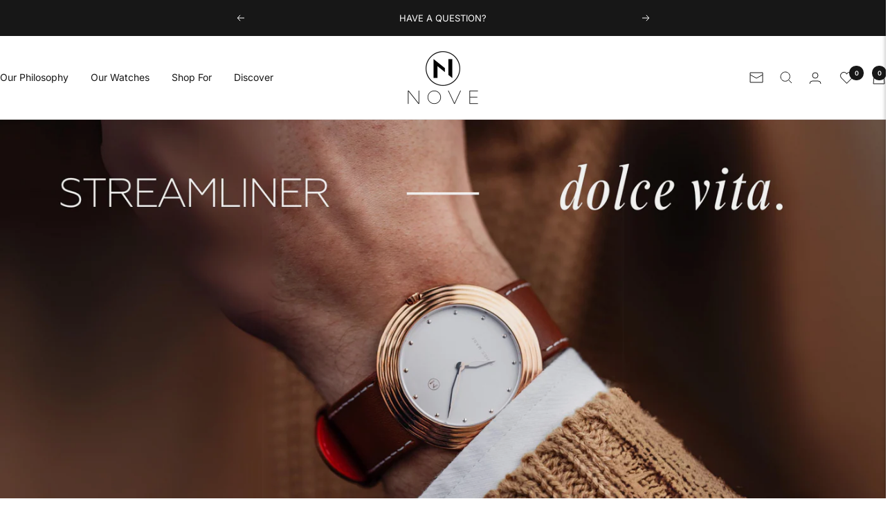

--- FILE ---
content_type: text/html; charset=utf-8
request_url: https://nove.com/en-kr/collections/streamliner
body_size: 48433
content:
<!doctype html><html class="no-js" lang="en" dir="ltr">
  <head>
    <meta charset="utf-8">
    <meta name="viewport" content="width=device-width, initial-scale=1.0, height=device-height, minimum-scale=1.0, maximum-scale=1.0">
    <meta name="theme-color" content="#ffffff">

    <title>Streamliner</title><meta name="description" content="NOVE Streamliner Collection"><link rel="canonical" href="https://nove.com/en-kr/collections/streamliner"><link rel="shortcut icon" href="//nove.com/cdn/shop/files/favicon.png?v=1710505739&width=96" type="image/png"><link rel="preconnect" href="https://cdn.shopify.com">
    <link rel="dns-prefetch" href="https://productreviews.shopifycdn.com">
    <link rel="dns-prefetch" href="https://www.google-analytics.com"><link rel="preconnect" href="https://fonts.shopifycdn.com" crossorigin><link rel="preload" as="style" href="//nove.com/cdn/shop/t/32/assets/theme.css?v=145933903441280591021768996287">
    <link rel="preload" as="script" href="//nove.com/cdn/shop/t/32/assets/vendor.js?v=32643890569905814191768996288">
    <link rel="preload" as="script" href="//nove.com/cdn/shop/t/32/assets/theme.js?v=13336148083894211201768996287"><meta property="og:type" content="website">
  <meta property="og:title" content="Streamliner"><meta property="og:image" content="http://nove.com/cdn/shop/collections/streamliner-769781.jpg?v=1694574916&width=1024">
  <meta property="og:image:secure_url" content="https://nove.com/cdn/shop/collections/streamliner-769781.jpg?v=1694574916&width=1024">
  <meta property="og:image:width" content="2000">
  <meta property="og:image:height" content="2000"><meta property="og:description" content="NOVE Streamliner Collection"><meta property="og:url" content="https://nove.com/en-kr/collections/streamliner">
<meta property="og:site_name" content="Nove"><meta name="twitter:card" content="summary"><meta name="twitter:title" content="Streamliner">
  <meta name="twitter:description" content=""><meta name="twitter:image" content="https://nove.com/cdn/shop/collections/streamliner-769781.jpg?v=1694574916&width=1200">
  <meta name="twitter:image:alt" content="Streamliner - Nove">
    <script type="application/ld+json">
  {
    "@context": "https://schema.org",
    "@type": "BreadcrumbList",
    "itemListElement": [{
        "@type": "ListItem",
        "position": 1,
        "name": "Home",
        "item": "https://nove.com"
      },{
            "@type": "ListItem",
            "position": 2,
            "name": "Streamliner",
            "item": "https://nove.com/en-kr/collections/streamliner"
          }]
  }
</script>
    <link rel="preload" href="//nove.com/cdn/fonts/inter/inter_n3.6faba940d2e90c9f1c2e0c5c2750b84af59fecc0.woff2" as="font" type="font/woff2" crossorigin><link rel="preload" href="//nove.com/cdn/fonts/inter/inter_n4.b2a3f24c19b4de56e8871f609e73ca7f6d2e2bb9.woff2" as="font" type="font/woff2" crossorigin><style>
  /* Typography (heading) */
  @font-face {
  font-family: Inter;
  font-weight: 300;
  font-style: normal;
  font-display: swap;
  src: url("//nove.com/cdn/fonts/inter/inter_n3.6faba940d2e90c9f1c2e0c5c2750b84af59fecc0.woff2") format("woff2"),
       url("//nove.com/cdn/fonts/inter/inter_n3.413aa818ec2103383c4ac7c3744c464d04b4db49.woff") format("woff");
}

@font-face {
  font-family: Inter;
  font-weight: 300;
  font-style: italic;
  font-display: swap;
  src: url("//nove.com/cdn/fonts/inter/inter_i3.6d51b5c1aff0e6286c06ee460a22e95b7c89d160.woff2") format("woff2"),
       url("//nove.com/cdn/fonts/inter/inter_i3.125e6a7560f210d08832797e294849204cda4973.woff") format("woff");
}

/* Typography (body) */
  @font-face {
  font-family: Inter;
  font-weight: 400;
  font-style: normal;
  font-display: swap;
  src: url("//nove.com/cdn/fonts/inter/inter_n4.b2a3f24c19b4de56e8871f609e73ca7f6d2e2bb9.woff2") format("woff2"),
       url("//nove.com/cdn/fonts/inter/inter_n4.af8052d517e0c9ffac7b814872cecc27ae1fa132.woff") format("woff");
}

@font-face {
  font-family: Inter;
  font-weight: 400;
  font-style: italic;
  font-display: swap;
  src: url("//nove.com/cdn/fonts/inter/inter_i4.feae1981dda792ab80d117249d9c7e0f1017e5b3.woff2") format("woff2"),
       url("//nove.com/cdn/fonts/inter/inter_i4.62773b7113d5e5f02c71486623cf828884c85c6e.woff") format("woff");
}

@font-face {
  font-family: Inter;
  font-weight: 600;
  font-style: normal;
  font-display: swap;
  src: url("//nove.com/cdn/fonts/inter/inter_n6.771af0474a71b3797eb38f3487d6fb79d43b6877.woff2") format("woff2"),
       url("//nove.com/cdn/fonts/inter/inter_n6.88c903d8f9e157d48b73b7777d0642925bcecde7.woff") format("woff");
}

@font-face {
  font-family: Inter;
  font-weight: 600;
  font-style: italic;
  font-display: swap;
  src: url("//nove.com/cdn/fonts/inter/inter_i6.3bbe0fe1c7ee4f282f9c2e296f3e4401a48cbe19.woff2") format("woff2"),
       url("//nove.com/cdn/fonts/inter/inter_i6.8bea21f57a10d5416ddf685e2c91682ec237876d.woff") format("woff");
}

:root {--heading-color: 23, 23, 23;
    --text-color: 23, 23, 23;
    --background: 255, 255, 255;
    --secondary-background: 245, 245, 245;
    --border-color: 220, 220, 220;
    --border-color-darker: 162, 162, 162;
    --success-color: 60, 110, 113;
    --success-background: 216, 226, 227;
    --error-color: 222, 42, 42;
    --error-background: 253, 240, 240;
    --primary-button-background: 23, 23, 23;
    --primary-button-text-color: 255, 255, 255;
    --secondary-button-background: 250, 250, 250;
    --secondary-button-text-color: 23, 23, 23;
    --product-star-rating: 246, 164, 41;
    --product-on-sale-accent: 222, 43, 43;
    --product-sold-out-accent: 23, 23, 23;
    --product-custom-label-background: 23, 23, 23;
    --product-custom-label-text-color: 255, 255, 255;
    --product-custom-label-2-background: 46, 158, 123;
    --product-custom-label-2-text-color: 255, 255, 255;
    --product-low-stock-text-color: 222, 43, 43;
    --product-in-stock-text-color: 46, 158, 123;
    --loading-bar-background: 23, 23, 23;

    /* We duplicate some "base" colors as root colors, which is useful to use on drawer elements or popover without. Those should not be overridden to avoid issues */
    --root-heading-color: 23, 23, 23;
    --root-text-color: 23, 23, 23;
    --root-background: 255, 255, 255;
    --root-border-color: 220, 220, 220;
    --root-primary-button-background: 23, 23, 23;
    --root-primary-button-text-color: 255, 255, 255;

    --base-font-size: 14px;
    --heading-font-family: Inter, sans-serif;
    --heading-font-weight: 300;
    --heading-font-style: normal;
    --heading-text-transform: normal;
    --text-font-family: Inter, sans-serif;
    --text-font-weight: 400;
    --text-font-style: normal;
    --text-font-bold-weight: 600;

    /* Typography (font size) */
    --heading-xxsmall-font-size: 11px;
    --heading-xsmall-font-size: 11px;
    --heading-small-font-size: 12px;
    --heading-large-font-size: 36px;
    --heading-h1-font-size: 36px;
    --heading-h2-font-size: 30px;
    --heading-h3-font-size: 26px;
    --heading-h4-font-size: 24px;
    --heading-h5-font-size: 20px;
    --heading-h6-font-size: 16px;

    /* Control the look and feel of the theme by changing radius of various elements */
    --button-border-radius: 0px;
    --block-border-radius: 0px;
    --block-border-radius-reduced: 0px;
    --color-swatch-border-radius: 0px;

    /* Button size */
    --button-height: 48px;
    --button-small-height: 40px;

    /* Form related */
    --form-input-field-height: 48px;
    --form-input-gap: 16px;
    --form-submit-margin: 24px;

    /* Product listing related variables */
    --product-list-block-spacing: 32px;

    /* Video related */
    --play-button-background: 255, 255, 255;
    --play-button-arrow: 23, 23, 23;

    /* RTL support */
    --transform-logical-flip: 1;
    --transform-origin-start: left;
    --transform-origin-end: right;

    /* Other */
    --zoom-cursor-svg-url: url(//nove.com/cdn/shop/t/32/assets/zoom-cursor.svg?v=144638093189699313081768996369);
    --arrow-right-svg-url: url(//nove.com/cdn/shop/t/32/assets/arrow-right.svg?v=16020461367765849861768996369);
    --arrow-left-svg-url: url(//nove.com/cdn/shop/t/32/assets/arrow-left.svg?v=104966492400960066941768996369);

    /* Some useful variables that we can reuse in our CSS. Some explanation are needed for some of them:
       - container-max-width-minus-gutters: represents the container max width without the edge gutters
       - container-outer-width: considering the screen width, represent all the space outside the container
       - container-outer-margin: same as container-outer-width but get set to 0 inside a container
       - container-inner-width: the effective space inside the container (minus gutters)
       - grid-column-width: represents the width of a single column of the grid
       - vertical-breather: this is a variable that defines the global "spacing" between sections, and inside the section
                            to create some "breath" and minimum spacing
     */
    --container-max-width: 1600px;
    --container-gutter: 24px;
    --container-max-width-minus-gutters: calc(var(--container-max-width) - (var(--container-gutter)) * 2);
    --container-outer-width: max(calc((100vw - var(--container-max-width-minus-gutters)) / 2), var(--container-gutter));
    --container-outer-margin: var(--container-outer-width);
    --container-inner-width: calc(100vw - var(--container-outer-width) * 2);

    --grid-column-count: 10;
    --grid-gap: 24px;
    --grid-column-width: calc((100vw - var(--container-outer-width) * 2 - var(--grid-gap) * (var(--grid-column-count) - 1)) / var(--grid-column-count));

    --vertical-breather: 48px;
    --vertical-breather-tight: 48px;

    /* Shopify related variables */
    --payment-terms-background-color: #ffffff;
  }

  @media screen and (min-width: 741px) {
    :root {
      --container-gutter: 40px;
      --grid-column-count: 20;
      --vertical-breather: 64px;
      --vertical-breather-tight: 64px;

      /* Typography (font size) */
      --heading-xsmall-font-size: 12px;
      --heading-small-font-size: 13px;
      --heading-large-font-size: 52px;
      --heading-h1-font-size: 48px;
      --heading-h2-font-size: 38px;
      --heading-h3-font-size: 32px;
      --heading-h4-font-size: 24px;
      --heading-h5-font-size: 20px;
      --heading-h6-font-size: 18px;

      /* Form related */
      --form-input-field-height: 52px;
      --form-submit-margin: 32px;

      /* Button size */
      --button-height: 52px;
      --button-small-height: 44px;
    }
  }

  @media screen and (min-width: 1200px) {
    :root {
      --vertical-breather: 80px;
      --vertical-breather-tight: 64px;
      --product-list-block-spacing: 48px;

      /* Typography */
      --heading-large-font-size: 64px;
      --heading-h1-font-size: 56px;
      --heading-h2-font-size: 48px;
      --heading-h3-font-size: 36px;
      --heading-h4-font-size: 30px;
      --heading-h5-font-size: 24px;
      --heading-h6-font-size: 18px;
    }
  }

  @media screen and (min-width: 1600px) {
    :root {
      --vertical-breather: 90px;
      --vertical-breather-tight: 64px;
    }
  }
</style>
    <script>
  // This allows to expose several variables to the global scope, to be used in scripts
  window.themeVariables = {
    settings: {
      direction: "ltr",
      pageType: "collection",
      cartCount: 0,
      moneyFormat: "₩{{amount_no_decimals}}",
      moneyWithCurrencyFormat: "₩{{amount_no_decimals}} KRW",
      showVendor: false,
      discountMode: "percentage",
      currencyCodeEnabled: false,
      cartType: "page",
      cartCurrency: "KRW",
      mobileZoomFactor: 2.5
    },

    routes: {
      host: "nove.com",
      rootUrl: "\/en-kr",
      rootUrlWithoutSlash: "\/en-kr",
      cartUrl: "\/en-kr\/cart",
      cartAddUrl: "\/en-kr\/cart\/add",
      cartChangeUrl: "\/en-kr\/cart\/change",
      searchUrl: "\/en-kr\/search",
      predictiveSearchUrl: "\/en-kr\/search\/suggest",
      productRecommendationsUrl: "\/en-kr\/recommendations\/products"
    },

    strings: {
      accessibilityDelete: "Delete",
      accessibilityClose: "Close",
      collectionSoldOut: "Sold out",
      collectionDiscount: "Save @savings@",
      productSalePrice: "Sale price",
      productRegularPrice: "Regular price",
      productFormUnavailable: "Unavailable",
      productFormSoldOut: "Sold out",
      productFormPreOrder: "Pre-order",
      productFormAddToCart: "Add to cart",
      searchNoResults: "No results could be found.",
      searchNewSearch: "New search",
      searchProducts: "Products",
      searchArticles: "Journal",
      searchPages: "Pages",
      searchCollections: "Collections",
      cartViewCart: "View cart",
      cartItemAdded: "Item added to your cart!",
      cartItemAddedShort: "Added to your cart!",
      cartAddOrderNote: "Add order note",
      cartEditOrderNote: "Edit order note",
      shippingEstimatorNoResults: "Sorry, we do not ship to your address.",
      shippingEstimatorOneResult: "There is one shipping rate for your address:",
      shippingEstimatorMultipleResults: "There are several shipping rates for your address:",
      shippingEstimatorError: "One or more error occurred while retrieving shipping rates:"
    },

    libs: {
      flickity: "\/\/nove.com\/cdn\/shop\/t\/32\/assets\/flickity.js?v=176646718982628074891768996240",
      photoswipe: "\/\/nove.com\/cdn\/shop\/t\/32\/assets\/photoswipe.js?v=132268647426145925301768996286",
      qrCode: "\/\/nove.com\/cdn\/shopifycloud\/storefront\/assets\/themes_support\/vendor\/qrcode-3f2b403b.js"
    },

    breakpoints: {
      phone: 'screen and (max-width: 740px)',
      tablet: 'screen and (min-width: 741px) and (max-width: 999px)',
      tabletAndUp: 'screen and (min-width: 741px)',
      pocket: 'screen and (max-width: 999px)',
      lap: 'screen and (min-width: 1000px) and (max-width: 1199px)',
      lapAndUp: 'screen and (min-width: 1000px)',
      desktop: 'screen and (min-width: 1200px)',
      wide: 'screen and (min-width: 1400px)'
    }
  };

  window.addEventListener('pageshow', async () => {
    const cartContent = await (await fetch(`${window.themeVariables.routes.cartUrl}.js`, {cache: 'reload'})).json();
    document.documentElement.dispatchEvent(new CustomEvent('cart:refresh', {detail: {cart: cartContent}}));
  });

  if ('noModule' in HTMLScriptElement.prototype) {
    // Old browsers (like IE) that does not support module will be considered as if not executing JS at all
    document.documentElement.className = document.documentElement.className.replace('no-js', 'js');

    requestAnimationFrame(() => {
      const viewportHeight = (window.visualViewport ? window.visualViewport.height : document.documentElement.clientHeight);
      document.documentElement.style.setProperty('--window-height',viewportHeight + 'px');
    });
  }</script>

    <link rel="stylesheet" href="//nove.com/cdn/shop/t/32/assets/theme.css?v=145933903441280591021768996287">

    <script src="//nove.com/cdn/shop/t/32/assets/vendor.js?v=32643890569905814191768996288" defer></script>
    <script src="//nove.com/cdn/shop/t/32/assets/theme.js?v=13336148083894211201768996287" defer></script>
    <script src="//nove.com/cdn/shop/t/32/assets/custom.js?v=167639537848865775061768996240" defer></script>

    <script>window.performance && window.performance.mark && window.performance.mark('shopify.content_for_header.start');</script><meta name="google-site-verification" content="C67N37XHlcvpMfuyrjXT2mPSF5p--peinQrfd2o3w1g">
<meta name="google-site-verification" content="Fpm2D3govjW55vBKGiGfq9oPOLas2f18CA3QV30cOvE">
<meta name="facebook-domain-verification" content="q720rcwg5zktpcbzdq5yuwyuxk7c4x">
<meta name="facebook-domain-verification" content="5rw3r6npl8laswn89wy9ey80wh4iao">
<meta id="shopify-digital-wallet" name="shopify-digital-wallet" content="/4920115315/digital_wallets/dialog">
<meta name="shopify-checkout-api-token" content="f6c0b1ad502cd4536b09097c03be1692">
<meta id="in-context-paypal-metadata" data-shop-id="4920115315" data-venmo-supported="false" data-environment="production" data-locale="en_US" data-paypal-v4="true" data-currency="KRW">
<link rel="alternate" type="application/atom+xml" title="Feed" href="/en-kr/collections/streamliner.atom" />
<link rel="alternate" hreflang="x-default" href="https://nove.com/collections/streamliner">
<link rel="alternate" hreflang="en" href="https://nove.com/collections/streamliner">
<link rel="alternate" hreflang="fr" href="https://nove.com/fr/collections/streamliner">
<link rel="alternate" hreflang="en-AU" href="https://nove.com/en-au/collections/streamliner">
<link rel="alternate" hreflang="en-HK" href="https://nove.com/en-hk/collections/streamliner">
<link rel="alternate" hreflang="en-ID" href="https://nove.com/en-id/collections/streamliner">
<link rel="alternate" hreflang="en-JP" href="https://nove.com/en-jp/collections/streamliner">
<link rel="alternate" hreflang="en-MY" href="https://nove.com/en-my/collections/streamliner">
<link rel="alternate" hreflang="en-PH" href="https://nove.com/en-ph/collections/streamliner">
<link rel="alternate" hreflang="en-SG" href="https://nove.com/en-sg/collections/streamliner">
<link rel="alternate" hreflang="en-KR" href="https://nove.com/en-kr/collections/streamliner">
<link rel="alternate" hreflang="en-CH" href="https://nove.com/en-ch/collections/streamliner">
<link rel="alternate" hreflang="en-TW" href="https://nove.com/en-tw/collections/streamliner">
<link rel="alternate" hreflang="en-TH" href="https://nove.com/en-th/collections/streamliner">
<link rel="alternate" hreflang="en-GB" href="https://nove.com/en-gb/collections/streamliner">
<link rel="alternate" hreflang="en-VN" href="https://nove.com/en-vn/collections/streamliner">
<link rel="alternate" type="application/json+oembed" href="https://nove.com/en-kr/collections/streamliner.oembed">
<script async="async" src="/checkouts/internal/preloads.js?locale=en-KR"></script>
<link rel="preconnect" href="https://shop.app" crossorigin="anonymous">
<script async="async" src="https://shop.app/checkouts/internal/preloads.js?locale=en-KR&shop_id=4920115315" crossorigin="anonymous"></script>
<script id="apple-pay-shop-capabilities" type="application/json">{"shopId":4920115315,"countryCode":"HK","currencyCode":"KRW","merchantCapabilities":["supports3DS"],"merchantId":"gid:\/\/shopify\/Shop\/4920115315","merchantName":"Nove","requiredBillingContactFields":["postalAddress","email","phone"],"requiredShippingContactFields":["postalAddress","email","phone"],"shippingType":"shipping","supportedNetworks":["visa","masterCard","amex"],"total":{"type":"pending","label":"Nove","amount":"1.00"},"shopifyPaymentsEnabled":true,"supportsSubscriptions":true}</script>
<script id="shopify-features" type="application/json">{"accessToken":"f6c0b1ad502cd4536b09097c03be1692","betas":["rich-media-storefront-analytics"],"domain":"nove.com","predictiveSearch":true,"shopId":4920115315,"locale":"en"}</script>
<script>var Shopify = Shopify || {};
Shopify.shop = "nove-watch.myshopify.com";
Shopify.locale = "en";
Shopify.currency = {"active":"KRW","rate":"1500.1242"};
Shopify.country = "KR";
Shopify.theme = {"name":"Updated copy of [24\/06\/24] Focal BHM updates","id":129313210450,"schema_name":"Focal","schema_version":"12.7.1","theme_store_id":714,"role":"main"};
Shopify.theme.handle = "null";
Shopify.theme.style = {"id":null,"handle":null};
Shopify.cdnHost = "nove.com/cdn";
Shopify.routes = Shopify.routes || {};
Shopify.routes.root = "/en-kr/";</script>
<script type="module">!function(o){(o.Shopify=o.Shopify||{}).modules=!0}(window);</script>
<script>!function(o){function n(){var o=[];function n(){o.push(Array.prototype.slice.apply(arguments))}return n.q=o,n}var t=o.Shopify=o.Shopify||{};t.loadFeatures=n(),t.autoloadFeatures=n()}(window);</script>
<script>
  window.ShopifyPay = window.ShopifyPay || {};
  window.ShopifyPay.apiHost = "shop.app\/pay";
  window.ShopifyPay.redirectState = null;
</script>
<script id="shop-js-analytics" type="application/json">{"pageType":"collection"}</script>
<script defer="defer" async type="module" src="//nove.com/cdn/shopifycloud/shop-js/modules/v2/client.init-shop-cart-sync_BT-GjEfc.en.esm.js"></script>
<script defer="defer" async type="module" src="//nove.com/cdn/shopifycloud/shop-js/modules/v2/chunk.common_D58fp_Oc.esm.js"></script>
<script defer="defer" async type="module" src="//nove.com/cdn/shopifycloud/shop-js/modules/v2/chunk.modal_xMitdFEc.esm.js"></script>
<script type="module">
  await import("//nove.com/cdn/shopifycloud/shop-js/modules/v2/client.init-shop-cart-sync_BT-GjEfc.en.esm.js");
await import("//nove.com/cdn/shopifycloud/shop-js/modules/v2/chunk.common_D58fp_Oc.esm.js");
await import("//nove.com/cdn/shopifycloud/shop-js/modules/v2/chunk.modal_xMitdFEc.esm.js");

  window.Shopify.SignInWithShop?.initShopCartSync?.({"fedCMEnabled":true,"windoidEnabled":true});

</script>
<script>
  window.Shopify = window.Shopify || {};
  if (!window.Shopify.featureAssets) window.Shopify.featureAssets = {};
  window.Shopify.featureAssets['shop-js'] = {"shop-cart-sync":["modules/v2/client.shop-cart-sync_DZOKe7Ll.en.esm.js","modules/v2/chunk.common_D58fp_Oc.esm.js","modules/v2/chunk.modal_xMitdFEc.esm.js"],"init-fed-cm":["modules/v2/client.init-fed-cm_B6oLuCjv.en.esm.js","modules/v2/chunk.common_D58fp_Oc.esm.js","modules/v2/chunk.modal_xMitdFEc.esm.js"],"shop-cash-offers":["modules/v2/client.shop-cash-offers_D2sdYoxE.en.esm.js","modules/v2/chunk.common_D58fp_Oc.esm.js","modules/v2/chunk.modal_xMitdFEc.esm.js"],"shop-login-button":["modules/v2/client.shop-login-button_QeVjl5Y3.en.esm.js","modules/v2/chunk.common_D58fp_Oc.esm.js","modules/v2/chunk.modal_xMitdFEc.esm.js"],"pay-button":["modules/v2/client.pay-button_DXTOsIq6.en.esm.js","modules/v2/chunk.common_D58fp_Oc.esm.js","modules/v2/chunk.modal_xMitdFEc.esm.js"],"shop-button":["modules/v2/client.shop-button_DQZHx9pm.en.esm.js","modules/v2/chunk.common_D58fp_Oc.esm.js","modules/v2/chunk.modal_xMitdFEc.esm.js"],"avatar":["modules/v2/client.avatar_BTnouDA3.en.esm.js"],"init-windoid":["modules/v2/client.init-windoid_CR1B-cfM.en.esm.js","modules/v2/chunk.common_D58fp_Oc.esm.js","modules/v2/chunk.modal_xMitdFEc.esm.js"],"init-shop-for-new-customer-accounts":["modules/v2/client.init-shop-for-new-customer-accounts_C_vY_xzh.en.esm.js","modules/v2/client.shop-login-button_QeVjl5Y3.en.esm.js","modules/v2/chunk.common_D58fp_Oc.esm.js","modules/v2/chunk.modal_xMitdFEc.esm.js"],"init-shop-email-lookup-coordinator":["modules/v2/client.init-shop-email-lookup-coordinator_BI7n9ZSv.en.esm.js","modules/v2/chunk.common_D58fp_Oc.esm.js","modules/v2/chunk.modal_xMitdFEc.esm.js"],"init-shop-cart-sync":["modules/v2/client.init-shop-cart-sync_BT-GjEfc.en.esm.js","modules/v2/chunk.common_D58fp_Oc.esm.js","modules/v2/chunk.modal_xMitdFEc.esm.js"],"shop-toast-manager":["modules/v2/client.shop-toast-manager_DiYdP3xc.en.esm.js","modules/v2/chunk.common_D58fp_Oc.esm.js","modules/v2/chunk.modal_xMitdFEc.esm.js"],"init-customer-accounts":["modules/v2/client.init-customer-accounts_D9ZNqS-Q.en.esm.js","modules/v2/client.shop-login-button_QeVjl5Y3.en.esm.js","modules/v2/chunk.common_D58fp_Oc.esm.js","modules/v2/chunk.modal_xMitdFEc.esm.js"],"init-customer-accounts-sign-up":["modules/v2/client.init-customer-accounts-sign-up_iGw4briv.en.esm.js","modules/v2/client.shop-login-button_QeVjl5Y3.en.esm.js","modules/v2/chunk.common_D58fp_Oc.esm.js","modules/v2/chunk.modal_xMitdFEc.esm.js"],"shop-follow-button":["modules/v2/client.shop-follow-button_CqMgW2wH.en.esm.js","modules/v2/chunk.common_D58fp_Oc.esm.js","modules/v2/chunk.modal_xMitdFEc.esm.js"],"checkout-modal":["modules/v2/client.checkout-modal_xHeaAweL.en.esm.js","modules/v2/chunk.common_D58fp_Oc.esm.js","modules/v2/chunk.modal_xMitdFEc.esm.js"],"shop-login":["modules/v2/client.shop-login_D91U-Q7h.en.esm.js","modules/v2/chunk.common_D58fp_Oc.esm.js","modules/v2/chunk.modal_xMitdFEc.esm.js"],"lead-capture":["modules/v2/client.lead-capture_BJmE1dJe.en.esm.js","modules/v2/chunk.common_D58fp_Oc.esm.js","modules/v2/chunk.modal_xMitdFEc.esm.js"],"payment-terms":["modules/v2/client.payment-terms_Ci9AEqFq.en.esm.js","modules/v2/chunk.common_D58fp_Oc.esm.js","modules/v2/chunk.modal_xMitdFEc.esm.js"]};
</script>
<script>(function() {
  var isLoaded = false;
  function asyncLoad() {
    if (isLoaded) return;
    isLoaded = true;
    var urls = ["https:\/\/chimpstatic.com\/mcjs-connected\/js\/users\/57ddeedeb6a96c234a87304db\/0131b02104a4acc047d0915d8.js?shop=nove-watch.myshopify.com","https:\/\/cdn.weglot.com\/weglot_script_tag.js?shop=nove-watch.myshopify.com","\/\/cdn.shopify.com\/proxy\/bdf87d21eca0e068fd7783390704da23b3647d1a4a62e1a0416794dc5bf9ee73\/nove8051.activehosted.com\/js\/site-tracking.php?shop=nove-watch.myshopify.com\u0026sp-cache-control=cHVibGljLCBtYXgtYWdlPTkwMA","\/\/cdn.shopify.com\/proxy\/bdf87d21eca0e068fd7783390704da23b3647d1a4a62e1a0416794dc5bf9ee73\/nove8051.activehosted.com\/js\/site-tracking.php?shop=nove-watch.myshopify.com\u0026sp-cache-control=cHVibGljLCBtYXgtYWdlPTkwMA","https:\/\/static.affiliatly.com\/shopify\/v3\/shopify.js?affiliatly_code=AF-1029431\u0026shop=nove-watch.myshopify.com","https:\/\/s3.amazonaws.com\/pixelpop\/usercontent\/scripts\/470afe94-57e5-4111-99c4-49ad59e494b7\/pixelpop.js?shop=nove-watch.myshopify.com","\/\/shopify.privy.com\/widget.js?shop=nove-watch.myshopify.com","\/\/shopify.privy.com\/widget.js?shop=nove-watch.myshopify.com","https:\/\/d1639lhkj5l89m.cloudfront.net\/js\/storefront\/uppromote.js?shop=nove-watch.myshopify.com"];
    for (var i = 0; i < urls.length; i++) {
      var s = document.createElement('script');
      s.type = 'text/javascript';
      s.async = true;
      s.src = urls[i];
      var x = document.getElementsByTagName('script')[0];
      x.parentNode.insertBefore(s, x);
    }
  };
  if(window.attachEvent) {
    window.attachEvent('onload', asyncLoad);
  } else {
    window.addEventListener('load', asyncLoad, false);
  }
})();</script>
<script id="__st">var __st={"a":4920115315,"offset":28800,"reqid":"599f3fdc-3ed0-4945-8787-b463770fd139-1769059786","pageurl":"nove.com\/en-kr\/collections\/streamliner","u":"4cfa2f21b6bc","p":"collection","rtyp":"collection","rid":61241327731};</script>
<script>window.ShopifyPaypalV4VisibilityTracking = true;</script>
<script id="captcha-bootstrap">!function(){'use strict';const t='contact',e='account',n='new_comment',o=[[t,t],['blogs',n],['comments',n],[t,'customer']],c=[[e,'customer_login'],[e,'guest_login'],[e,'recover_customer_password'],[e,'create_customer']],r=t=>t.map((([t,e])=>`form[action*='/${t}']:not([data-nocaptcha='true']) input[name='form_type'][value='${e}']`)).join(','),a=t=>()=>t?[...document.querySelectorAll(t)].map((t=>t.form)):[];function s(){const t=[...o],e=r(t);return a(e)}const i='password',u='form_key',d=['recaptcha-v3-token','g-recaptcha-response','h-captcha-response',i],f=()=>{try{return window.sessionStorage}catch{return}},m='__shopify_v',_=t=>t.elements[u];function p(t,e,n=!1){try{const o=window.sessionStorage,c=JSON.parse(o.getItem(e)),{data:r}=function(t){const{data:e,action:n}=t;return t[m]||n?{data:e,action:n}:{data:t,action:n}}(c);for(const[e,n]of Object.entries(r))t.elements[e]&&(t.elements[e].value=n);n&&o.removeItem(e)}catch(o){console.error('form repopulation failed',{error:o})}}const l='form_type',E='cptcha';function T(t){t.dataset[E]=!0}const w=window,h=w.document,L='Shopify',v='ce_forms',y='captcha';let A=!1;((t,e)=>{const n=(g='f06e6c50-85a8-45c8-87d0-21a2b65856fe',I='https://cdn.shopify.com/shopifycloud/storefront-forms-hcaptcha/ce_storefront_forms_captcha_hcaptcha.v1.5.2.iife.js',D={infoText:'Protected by hCaptcha',privacyText:'Privacy',termsText:'Terms'},(t,e,n)=>{const o=w[L][v],c=o.bindForm;if(c)return c(t,g,e,D).then(n);var r;o.q.push([[t,g,e,D],n]),r=I,A||(h.body.append(Object.assign(h.createElement('script'),{id:'captcha-provider',async:!0,src:r})),A=!0)});var g,I,D;w[L]=w[L]||{},w[L][v]=w[L][v]||{},w[L][v].q=[],w[L][y]=w[L][y]||{},w[L][y].protect=function(t,e){n(t,void 0,e),T(t)},Object.freeze(w[L][y]),function(t,e,n,w,h,L){const[v,y,A,g]=function(t,e,n){const i=e?o:[],u=t?c:[],d=[...i,...u],f=r(d),m=r(i),_=r(d.filter((([t,e])=>n.includes(e))));return[a(f),a(m),a(_),s()]}(w,h,L),I=t=>{const e=t.target;return e instanceof HTMLFormElement?e:e&&e.form},D=t=>v().includes(t);t.addEventListener('submit',(t=>{const e=I(t);if(!e)return;const n=D(e)&&!e.dataset.hcaptchaBound&&!e.dataset.recaptchaBound,o=_(e),c=g().includes(e)&&(!o||!o.value);(n||c)&&t.preventDefault(),c&&!n&&(function(t){try{if(!f())return;!function(t){const e=f();if(!e)return;const n=_(t);if(!n)return;const o=n.value;o&&e.removeItem(o)}(t);const e=Array.from(Array(32),(()=>Math.random().toString(36)[2])).join('');!function(t,e){_(t)||t.append(Object.assign(document.createElement('input'),{type:'hidden',name:u})),t.elements[u].value=e}(t,e),function(t,e){const n=f();if(!n)return;const o=[...t.querySelectorAll(`input[type='${i}']`)].map((({name:t})=>t)),c=[...d,...o],r={};for(const[a,s]of new FormData(t).entries())c.includes(a)||(r[a]=s);n.setItem(e,JSON.stringify({[m]:1,action:t.action,data:r}))}(t,e)}catch(e){console.error('failed to persist form',e)}}(e),e.submit())}));const S=(t,e)=>{t&&!t.dataset[E]&&(n(t,e.some((e=>e===t))),T(t))};for(const o of['focusin','change'])t.addEventListener(o,(t=>{const e=I(t);D(e)&&S(e,y())}));const B=e.get('form_key'),M=e.get(l),P=B&&M;t.addEventListener('DOMContentLoaded',(()=>{const t=y();if(P)for(const e of t)e.elements[l].value===M&&p(e,B);[...new Set([...A(),...v().filter((t=>'true'===t.dataset.shopifyCaptcha))])].forEach((e=>S(e,t)))}))}(h,new URLSearchParams(w.location.search),n,t,e,['guest_login'])})(!0,!0)}();</script>
<script integrity="sha256-4kQ18oKyAcykRKYeNunJcIwy7WH5gtpwJnB7kiuLZ1E=" data-source-attribution="shopify.loadfeatures" defer="defer" src="//nove.com/cdn/shopifycloud/storefront/assets/storefront/load_feature-a0a9edcb.js" crossorigin="anonymous"></script>
<script crossorigin="anonymous" defer="defer" src="//nove.com/cdn/shopifycloud/storefront/assets/shopify_pay/storefront-65b4c6d7.js?v=20250812"></script>
<script data-source-attribution="shopify.dynamic_checkout.dynamic.init">var Shopify=Shopify||{};Shopify.PaymentButton=Shopify.PaymentButton||{isStorefrontPortableWallets:!0,init:function(){window.Shopify.PaymentButton.init=function(){};var t=document.createElement("script");t.src="https://nove.com/cdn/shopifycloud/portable-wallets/latest/portable-wallets.en.js",t.type="module",document.head.appendChild(t)}};
</script>
<script data-source-attribution="shopify.dynamic_checkout.buyer_consent">
  function portableWalletsHideBuyerConsent(e){var t=document.getElementById("shopify-buyer-consent"),n=document.getElementById("shopify-subscription-policy-button");t&&n&&(t.classList.add("hidden"),t.setAttribute("aria-hidden","true"),n.removeEventListener("click",e))}function portableWalletsShowBuyerConsent(e){var t=document.getElementById("shopify-buyer-consent"),n=document.getElementById("shopify-subscription-policy-button");t&&n&&(t.classList.remove("hidden"),t.removeAttribute("aria-hidden"),n.addEventListener("click",e))}window.Shopify?.PaymentButton&&(window.Shopify.PaymentButton.hideBuyerConsent=portableWalletsHideBuyerConsent,window.Shopify.PaymentButton.showBuyerConsent=portableWalletsShowBuyerConsent);
</script>
<script data-source-attribution="shopify.dynamic_checkout.cart.bootstrap">document.addEventListener("DOMContentLoaded",(function(){function t(){return document.querySelector("shopify-accelerated-checkout-cart, shopify-accelerated-checkout")}if(t())Shopify.PaymentButton.init();else{new MutationObserver((function(e,n){t()&&(Shopify.PaymentButton.init(),n.disconnect())})).observe(document.body,{childList:!0,subtree:!0})}}));
</script>
<script id='scb4127' type='text/javascript' async='' src='https://nove.com/cdn/shopifycloud/privacy-banner/storefront-banner.js'></script><link id="shopify-accelerated-checkout-styles" rel="stylesheet" media="screen" href="https://nove.com/cdn/shopifycloud/portable-wallets/latest/accelerated-checkout-backwards-compat.css" crossorigin="anonymous">
<style id="shopify-accelerated-checkout-cart">
        #shopify-buyer-consent {
  margin-top: 1em;
  display: inline-block;
  width: 100%;
}

#shopify-buyer-consent.hidden {
  display: none;
}

#shopify-subscription-policy-button {
  background: none;
  border: none;
  padding: 0;
  text-decoration: underline;
  font-size: inherit;
  cursor: pointer;
}

#shopify-subscription-policy-button::before {
  box-shadow: none;
}

      </style>

<script>window.performance && window.performance.mark && window.performance.mark('shopify.content_for_header.end');</script>

    
  


    

    
  
<!--Gem_Page_Header_Script-->
<!-- "snippets/gem-app-header-scripts.liquid" was not rendered, the associated app was uninstalled -->
<!--End_Gem_Page_Header_Script-->
<!-- BEGIN app block: shopify://apps/uppromote-affiliate/blocks/core-script/64c32457-930d-4cb9-9641-e24c0d9cf1f4 --><!-- BEGIN app snippet: core-metafields-setting --><!--suppress ES6ConvertVarToLetConst -->
<script type="application/json" id="core-uppromote-settings">{"active_reg_from":false,"app_env":{"env":"production"},"message_bar_setting":{"referral_enable":0,"referral_content":"You're shopping with {affiliate_name}!","referral_font":"Poppins","referral_font_size":14,"referral_text_color":"#ffffff","referral_background_color":"#338FB1","not_referral_enable":0,"not_referral_content":"Enjoy your time.","not_referral_font":"Poppins","not_referral_font_size":14,"not_referral_text_color":"#ffffff","not_referral_background_color":"#338FB1"}}</script>
<script type="application/json" id="core-uppromote-cart">{"note":null,"attributes":{},"original_total_price":0,"total_price":0,"total_discount":0,"total_weight":0.0,"item_count":0,"items":[],"requires_shipping":false,"currency":"KRW","items_subtotal_price":0,"cart_level_discount_applications":[],"checkout_charge_amount":0}</script>
<script id="core-uppromote-quick-store-tracking-vars">
    function getDocumentContext(){const{href:a,hash:b,host:c,hostname:d,origin:e,pathname:f,port:g,protocol:h,search:i}=window.location,j=document.referrer,k=document.characterSet,l=document.title;return{location:{href:a,hash:b,host:c,hostname:d,origin:e,pathname:f,port:g,protocol:h,search:i},referrer:j||document.location.href,characterSet:k,title:l}}function getNavigatorContext(){const{language:a,cookieEnabled:b,languages:c,userAgent:d}=navigator;return{language:a,cookieEnabled:b,languages:c,userAgent:d}}function getWindowContext(){const{innerHeight:a,innerWidth:b,outerHeight:c,outerWidth:d,origin:e,screen:{height:j,width:k},screenX:f,screenY:g,scrollX:h,scrollY:i}=window;return{innerHeight:a,innerWidth:b,outerHeight:c,outerWidth:d,origin:e,screen:{screenHeight:j,screenWidth:k},screenX:f,screenY:g,scrollX:h,scrollY:i,location:getDocumentContext().location}}function getContext(){return{document:getDocumentContext(),navigator:getNavigatorContext(),window:getWindowContext()}}
    if (window.location.href.includes('?sca_ref=')) {
        localStorage.setItem('__up_lastViewedPageContext', JSON.stringify({
            context: getContext(),
            timestamp: new Date().toISOString(),
        }))
    }
</script>

<script id="core-uppromote-setting-booster">
    var UpPromoteCoreSettings = JSON.parse(document.getElementById('core-uppromote-settings').textContent)
    UpPromoteCoreSettings.currentCart = JSON.parse(document.getElementById('core-uppromote-cart')?.textContent || '{}')
    const idToClean = ['core-uppromote-settings', 'core-uppromote-cart', 'core-uppromote-setting-booster', 'core-uppromote-quick-store-tracking-vars']
    idToClean.forEach(id => {
        document.getElementById(id)?.remove()
    })
</script>
<!-- END app snippet -->


<!-- END app block --><!-- BEGIN app block: shopify://apps/uppromote-affiliate/blocks/message-bar/64c32457-930d-4cb9-9641-e24c0d9cf1f4 --><script type="application/json" id="uppromote-message-bar-setting" class="metafield-json">{"referral_enable":0,"referral_content":"You're shopping with {affiliate_name}!","referral_font":"Poppins","referral_font_size":14,"referral_text_color":"#ffffff","referral_background_color":"#338FB1","not_referral_enable":0,"not_referral_content":"Enjoy your time.","not_referral_font":"Poppins","not_referral_font_size":14,"not_referral_text_color":"#ffffff","not_referral_background_color":"#338FB1"}</script>

<style>
    body {
        transition: padding-top .2s;
    }
    .scaaf-message-bar {
        --primary-text-color: #ffffff;
        --secondary-text-color: #ffffff;
        --primary-bg-color: #338FB1;
        --secondary-bg-color: #338FB1;
        --primary-text-size: 14px;
        --secondary-text-size: 14px;
        text-align: center;
        display: block;
        width: 100%;
        padding: 10px;
        animation-duration: .5s;
        animation-name: fadeIn;
        position: absolute;
        top: 0;
        left: 0;
        width: 100%;
        z-index: 10;
    }

    .scaaf-message-bar-content {
        margin: 0;
        padding: 0;
    }

    .scaaf-message-bar[data-layout=referring] {
        background-color: var(--primary-bg-color);
        color: var(--primary-text-color);
        font-size: var(--primary-text-size);
    }

    .scaaf-message-bar[data-layout=direct] {
        background-color: var(--secondary-bg-color);
        color: var(--secondary-text-color);
        font-size: var(--secondary-text-size);
    }

</style>

<script type="text/javascript">
    (function() {
        let container, contentContainer
        const settingTag = document.querySelector('script#uppromote-message-bar-setting')

        if (!settingTag || !settingTag.textContent) {
            return
        }

        const setting = JSON.parse(settingTag.textContent)
        if (!setting.referral_enable) {
            return
        }

        const getCookie = (cName) => {
            let name = cName + '='
            let decodedCookie = decodeURIComponent(document.cookie)
            let ca = decodedCookie.split(';')
            for (let i = 0; i < ca.length; i++) {
                let c = ca[i]
                while (c.charAt(0) === ' ') {
                    c = c.substring(1)
                }
                if (c.indexOf(name) === 0) {
                    return c.substring(name.length, c.length)
                }
            }

            return null
        }

        function renderContainer() {
            container = document.createElement('div')
            container.classList.add('scaaf-message-bar')
            contentContainer = document.createElement('p')
            contentContainer.classList.add('scaaf-message-bar-content')
            container.append(contentContainer)
        }

        function calculateLayout() {
            const height = container.scrollHeight

            function onMouseMove() {
                document.body.style.paddingTop = `${height}px`
                document.body.removeEventListener('mousemove', onMouseMove)
                document.body.removeEventListener('touchstart', onMouseMove)
            }

            document.body.addEventListener('mousemove', onMouseMove)
            document.body.addEventListener('touchstart', onMouseMove)
        }

        renderContainer()

        function fillDirectContent() {
            if (!setting.not_referral_enable) {
                return
            }
            container.dataset.layout = 'direct'
            contentContainer.textContent = setting.not_referral_content
            document.body.prepend(container)
            calculateLayout()
        }

        function prepareForReferring() {
            contentContainer.textContent = 'Loading'
            contentContainer.style.visibility = 'hidden'
            document.body.prepend(container)
            calculateLayout()
        }

        function fillReferringContent(aff) {
            container.dataset.layout = 'referring'
            contentContainer.textContent = setting.referral_content
                .replaceAll('{affiliate_name}', aff.name)
                .replaceAll('{company}', aff.company)
                .replaceAll('{affiliate_firstname}', aff.first_name)
                .replaceAll('{personal_detail}', aff.personal_detail)
            contentContainer.style.visibility = 'visible'
        }

        function safeJsonParse (str) {
            if (!str) return null;
            try {
                return JSON.parse(str);
            } catch {
                return null;
            }
        }

        function renderFromCookie(affiliateID) {
            if (!affiliateID) {
                fillDirectContent()
                return
            }

            prepareForReferring()

            let info
            const raw = getCookie('_up_a_info')

            try {
                if (raw) {
                    info = safeJsonParse(raw)
                }
            } catch {
                console.warn('Affiliate info (_up_a_info) is invalid JSON', raw)
                fillDirectContent()
                return
            }

            if (!info) {
                fillDirectContent()
                return
            }

            const aff = {
                company: info.company || '',
                name: (info.first_name || '') + ' ' + (info.last_name || ''),
                first_name: info.first_name || '',
                personal_detail: getCookie('scaaf_pd') || ''
            }

            fillReferringContent(aff)
        }

        function paintMessageBar() {
            if (!document.body) {
                return requestAnimationFrame(paintMessageBar)
            }

            const urlParams = new URLSearchParams(window.location.search)
            const scaRef = urlParams.get("sca_ref")
            const urlAffiliateID = scaRef ? scaRef.split('.')[0] + '' : null
            const cookieAffiliateID = getCookie('up_uppromote_aid')
            const isReferralLink = !!scaRef

            if (!isReferralLink) {
                if (cookieAffiliateID) {
                    renderFromCookie(cookieAffiliateID)
                    return
                }
                fillDirectContent()
                return
            }

            if (cookieAffiliateID === urlAffiliateID) {
                renderFromCookie(cookieAffiliateID)
                return
            }

            const lastClick = Number(getCookie('up_uppromote_lc') || 0)
            const diffMinuteFromNow = (Date.now() - lastClick) / (60 * 1000)
            if (diffMinuteFromNow <= 1) {
                renderFromCookie(cookieAffiliateID)
                return
            }

            let waited = 0
            const MAX_WAIT = 5000
            const INTERVAL = 300

            const timer = setInterval(() => {
                const newCookieID = getCookie('up_uppromote_aid')
                const isStillThatAffiliate = newCookieID === urlAffiliateID
                const isReceived = localStorage.getItem('up_uppromote_received') === '1'
                let isLoadedAffiliateInfoDone = !!safeJsonParse(getCookie('_up_a_info'))

                if (isReceived && isStillThatAffiliate && isLoadedAffiliateInfoDone) {
                    clearInterval(timer)
                    renderFromCookie(newCookieID)
                    return
                }

                waited += INTERVAL
                if (waited >= MAX_WAIT) {
                    clearInterval(timer)
                    fillDirectContent()
                }
            }, INTERVAL)
        }

        requestAnimationFrame(paintMessageBar)
    })()
</script>


<!-- END app block --><!-- BEGIN app block: shopify://apps/yotpo-product-reviews/blocks/reviews_tab/eb7dfd7d-db44-4334-bc49-c893b51b36cf -->



<!-- END app block --><!-- BEGIN app block: shopify://apps/zepto-product-personalizer/blocks/product_personalizer_main/7411210d-7b32-4c09-9455-e129e3be4729 -->
<!-- BEGIN app snippet: zepto_common --><script>
var pplr_cart = {"note":null,"attributes":{},"original_total_price":0,"total_price":0,"total_discount":0,"total_weight":0.0,"item_count":0,"items":[],"requires_shipping":false,"currency":"KRW","items_subtotal_price":0,"cart_level_discount_applications":[],"checkout_charge_amount":0};
var pplr_shop_currency = "USD";
var pplr_enabled_currencies_size = 107;
var pplr_money_formate = "₩{{amount_no_decimals}}";
var pplr_manual_theme_selector=["CartCount span","tr:has([name*=updates])","tr img:first",".line-item__title, .meta span",".pplr_item_price",".pplr_item_line_price",".pplr_item_remove",".pplr_item_update",".pplr_subtotal_price","form[action*=cart] [name=checkout]","Click To View Image"];
</script>
<script defer src="//cdn-zeptoapps.com/product-personalizer/pplr_common.js?v=22" ></script><!-- END app snippet -->

<!-- END app block --><!-- BEGIN app block: shopify://apps/uppromote-affiliate/blocks/customer-referral/64c32457-930d-4cb9-9641-e24c0d9cf1f4 --><link rel="preload" href="https://cdn.shopify.com/extensions/019be3ca-b096-7794-a07a-cc1297362ed9/app-108/assets/customer-referral.css" as="style" onload="this.onload=null;this.rel='stylesheet'">
<script>
  document.addEventListener("DOMContentLoaded", function () {
    const params = new URLSearchParams(window.location.search);
    if (params.has('sca_ref') || params.has('sca_crp')) {
      document.body.setAttribute('is-affiliate-link', '');
    }
  });
</script>


<!-- END app block --><!-- BEGIN app block: shopify://apps/yotpo-product-reviews/blocks/settings/eb7dfd7d-db44-4334-bc49-c893b51b36cf -->


  <script type="text/javascript" src="https://cdn-widgetsrepository.yotpo.com/v1/loader/PivhFdDtJ9QP7Bh7pfo8QWOC5PjED07yxXg2V3BF?languageCode=en" async></script>



  
<!-- END app block --><script src="https://cdn.shopify.com/extensions/019be3ca-b096-7794-a07a-cc1297362ed9/app-108/assets/core.min.js" type="text/javascript" defer="defer"></script>
<script src="https://cdn.shopify.com/extensions/019be3ca-b096-7794-a07a-cc1297362ed9/app-108/assets/customer-referral.js" type="text/javascript" defer="defer"></script>
<link href="https://cdn.shopify.com/extensions/019b7315-273a-71f2-af67-0d43dab6018a/iwish-633/assets/main.505ed1e9.chunk.css" rel="stylesheet" type="text/css" media="all">
<link href="https://monorail-edge.shopifysvc.com" rel="dns-prefetch">
<script>(function(){if ("sendBeacon" in navigator && "performance" in window) {try {var session_token_from_headers = performance.getEntriesByType('navigation')[0].serverTiming.find(x => x.name == '_s').description;} catch {var session_token_from_headers = undefined;}var session_cookie_matches = document.cookie.match(/_shopify_s=([^;]*)/);var session_token_from_cookie = session_cookie_matches && session_cookie_matches.length === 2 ? session_cookie_matches[1] : "";var session_token = session_token_from_headers || session_token_from_cookie || "";function handle_abandonment_event(e) {var entries = performance.getEntries().filter(function(entry) {return /monorail-edge.shopifysvc.com/.test(entry.name);});if (!window.abandonment_tracked && entries.length === 0) {window.abandonment_tracked = true;var currentMs = Date.now();var navigation_start = performance.timing.navigationStart;var payload = {shop_id: 4920115315,url: window.location.href,navigation_start,duration: currentMs - navigation_start,session_token,page_type: "collection"};window.navigator.sendBeacon("https://monorail-edge.shopifysvc.com/v1/produce", JSON.stringify({schema_id: "online_store_buyer_site_abandonment/1.1",payload: payload,metadata: {event_created_at_ms: currentMs,event_sent_at_ms: currentMs}}));}}window.addEventListener('pagehide', handle_abandonment_event);}}());</script>
<script id="web-pixels-manager-setup">(function e(e,d,r,n,o){if(void 0===o&&(o={}),!Boolean(null===(a=null===(i=window.Shopify)||void 0===i?void 0:i.analytics)||void 0===a?void 0:a.replayQueue)){var i,a;window.Shopify=window.Shopify||{};var t=window.Shopify;t.analytics=t.analytics||{};var s=t.analytics;s.replayQueue=[],s.publish=function(e,d,r){return s.replayQueue.push([e,d,r]),!0};try{self.performance.mark("wpm:start")}catch(e){}var l=function(){var e={modern:/Edge?\/(1{2}[4-9]|1[2-9]\d|[2-9]\d{2}|\d{4,})\.\d+(\.\d+|)|Firefox\/(1{2}[4-9]|1[2-9]\d|[2-9]\d{2}|\d{4,})\.\d+(\.\d+|)|Chrom(ium|e)\/(9{2}|\d{3,})\.\d+(\.\d+|)|(Maci|X1{2}).+ Version\/(15\.\d+|(1[6-9]|[2-9]\d|\d{3,})\.\d+)([,.]\d+|)( \(\w+\)|)( Mobile\/\w+|) Safari\/|Chrome.+OPR\/(9{2}|\d{3,})\.\d+\.\d+|(CPU[ +]OS|iPhone[ +]OS|CPU[ +]iPhone|CPU IPhone OS|CPU iPad OS)[ +]+(15[._]\d+|(1[6-9]|[2-9]\d|\d{3,})[._]\d+)([._]\d+|)|Android:?[ /-](13[3-9]|1[4-9]\d|[2-9]\d{2}|\d{4,})(\.\d+|)(\.\d+|)|Android.+Firefox\/(13[5-9]|1[4-9]\d|[2-9]\d{2}|\d{4,})\.\d+(\.\d+|)|Android.+Chrom(ium|e)\/(13[3-9]|1[4-9]\d|[2-9]\d{2}|\d{4,})\.\d+(\.\d+|)|SamsungBrowser\/([2-9]\d|\d{3,})\.\d+/,legacy:/Edge?\/(1[6-9]|[2-9]\d|\d{3,})\.\d+(\.\d+|)|Firefox\/(5[4-9]|[6-9]\d|\d{3,})\.\d+(\.\d+|)|Chrom(ium|e)\/(5[1-9]|[6-9]\d|\d{3,})\.\d+(\.\d+|)([\d.]+$|.*Safari\/(?![\d.]+ Edge\/[\d.]+$))|(Maci|X1{2}).+ Version\/(10\.\d+|(1[1-9]|[2-9]\d|\d{3,})\.\d+)([,.]\d+|)( \(\w+\)|)( Mobile\/\w+|) Safari\/|Chrome.+OPR\/(3[89]|[4-9]\d|\d{3,})\.\d+\.\d+|(CPU[ +]OS|iPhone[ +]OS|CPU[ +]iPhone|CPU IPhone OS|CPU iPad OS)[ +]+(10[._]\d+|(1[1-9]|[2-9]\d|\d{3,})[._]\d+)([._]\d+|)|Android:?[ /-](13[3-9]|1[4-9]\d|[2-9]\d{2}|\d{4,})(\.\d+|)(\.\d+|)|Mobile Safari.+OPR\/([89]\d|\d{3,})\.\d+\.\d+|Android.+Firefox\/(13[5-9]|1[4-9]\d|[2-9]\d{2}|\d{4,})\.\d+(\.\d+|)|Android.+Chrom(ium|e)\/(13[3-9]|1[4-9]\d|[2-9]\d{2}|\d{4,})\.\d+(\.\d+|)|Android.+(UC? ?Browser|UCWEB|U3)[ /]?(15\.([5-9]|\d{2,})|(1[6-9]|[2-9]\d|\d{3,})\.\d+)\.\d+|SamsungBrowser\/(5\.\d+|([6-9]|\d{2,})\.\d+)|Android.+MQ{2}Browser\/(14(\.(9|\d{2,})|)|(1[5-9]|[2-9]\d|\d{3,})(\.\d+|))(\.\d+|)|K[Aa][Ii]OS\/(3\.\d+|([4-9]|\d{2,})\.\d+)(\.\d+|)/},d=e.modern,r=e.legacy,n=navigator.userAgent;return n.match(d)?"modern":n.match(r)?"legacy":"unknown"}(),u="modern"===l?"modern":"legacy",c=(null!=n?n:{modern:"",legacy:""})[u],f=function(e){return[e.baseUrl,"/wpm","/b",e.hashVersion,"modern"===e.buildTarget?"m":"l",".js"].join("")}({baseUrl:d,hashVersion:r,buildTarget:u}),m=function(e){var d=e.version,r=e.bundleTarget,n=e.surface,o=e.pageUrl,i=e.monorailEndpoint;return{emit:function(e){var a=e.status,t=e.errorMsg,s=(new Date).getTime(),l=JSON.stringify({metadata:{event_sent_at_ms:s},events:[{schema_id:"web_pixels_manager_load/3.1",payload:{version:d,bundle_target:r,page_url:o,status:a,surface:n,error_msg:t},metadata:{event_created_at_ms:s}}]});if(!i)return console&&console.warn&&console.warn("[Web Pixels Manager] No Monorail endpoint provided, skipping logging."),!1;try{return self.navigator.sendBeacon.bind(self.navigator)(i,l)}catch(e){}var u=new XMLHttpRequest;try{return u.open("POST",i,!0),u.setRequestHeader("Content-Type","text/plain"),u.send(l),!0}catch(e){return console&&console.warn&&console.warn("[Web Pixels Manager] Got an unhandled error while logging to Monorail."),!1}}}}({version:r,bundleTarget:l,surface:e.surface,pageUrl:self.location.href,monorailEndpoint:e.monorailEndpoint});try{o.browserTarget=l,function(e){var d=e.src,r=e.async,n=void 0===r||r,o=e.onload,i=e.onerror,a=e.sri,t=e.scriptDataAttributes,s=void 0===t?{}:t,l=document.createElement("script"),u=document.querySelector("head"),c=document.querySelector("body");if(l.async=n,l.src=d,a&&(l.integrity=a,l.crossOrigin="anonymous"),s)for(var f in s)if(Object.prototype.hasOwnProperty.call(s,f))try{l.dataset[f]=s[f]}catch(e){}if(o&&l.addEventListener("load",o),i&&l.addEventListener("error",i),u)u.appendChild(l);else{if(!c)throw new Error("Did not find a head or body element to append the script");c.appendChild(l)}}({src:f,async:!0,onload:function(){if(!function(){var e,d;return Boolean(null===(d=null===(e=window.Shopify)||void 0===e?void 0:e.analytics)||void 0===d?void 0:d.initialized)}()){var d=window.webPixelsManager.init(e)||void 0;if(d){var r=window.Shopify.analytics;r.replayQueue.forEach((function(e){var r=e[0],n=e[1],o=e[2];d.publishCustomEvent(r,n,o)})),r.replayQueue=[],r.publish=d.publishCustomEvent,r.visitor=d.visitor,r.initialized=!0}}},onerror:function(){return m.emit({status:"failed",errorMsg:"".concat(f," has failed to load")})},sri:function(e){var d=/^sha384-[A-Za-z0-9+/=]+$/;return"string"==typeof e&&d.test(e)}(c)?c:"",scriptDataAttributes:o}),m.emit({status:"loading"})}catch(e){m.emit({status:"failed",errorMsg:(null==e?void 0:e.message)||"Unknown error"})}}})({shopId: 4920115315,storefrontBaseUrl: "https://nove.com",extensionsBaseUrl: "https://extensions.shopifycdn.com/cdn/shopifycloud/web-pixels-manager",monorailEndpoint: "https://monorail-edge.shopifysvc.com/unstable/produce_batch",surface: "storefront-renderer",enabledBetaFlags: ["2dca8a86"],webPixelsConfigList: [{"id":"291340370","configuration":"{\"pixelCode\":\"C9FOU2030TC6SLE07AT0\"}","eventPayloadVersion":"v1","runtimeContext":"STRICT","scriptVersion":"22e92c2ad45662f435e4801458fb78cc","type":"APP","apiClientId":4383523,"privacyPurposes":["ANALYTICS","MARKETING","SALE_OF_DATA"],"dataSharingAdjustments":{"protectedCustomerApprovalScopes":["read_customer_address","read_customer_email","read_customer_name","read_customer_personal_data","read_customer_phone"]}},{"id":"285802578","configuration":"{\"config\":\"{\\\"google_tag_ids\\\":[\\\"G-EWGVDGRWHE\\\",\\\"AW-712568743\\\",\\\"GT-P8RCZP3\\\",\\\"G-G5S6ZPGGSC\\\"],\\\"target_country\\\":\\\"US\\\",\\\"gtag_events\\\":[{\\\"type\\\":\\\"search\\\",\\\"action_label\\\":[\\\"G-EWGVDGRWHE\\\",\\\"AW-712568743\\\/OnDXCMmj6ZAYEKff49MC\\\",\\\"G-G5S6ZPGGSC\\\"]},{\\\"type\\\":\\\"begin_checkout\\\",\\\"action_label\\\":[\\\"G-EWGVDGRWHE\\\",\\\"AW-712568743\\\/Nf_YCM-j6ZAYEKff49MC\\\",\\\"G-G5S6ZPGGSC\\\"]},{\\\"type\\\":\\\"view_item\\\",\\\"action_label\\\":[\\\"G-EWGVDGRWHE\\\",\\\"AW-712568743\\\/v89tCMaj6ZAYEKff49MC\\\",\\\"MC-TN3Q37PY8C\\\",\\\"G-G5S6ZPGGSC\\\"]},{\\\"type\\\":\\\"purchase\\\",\\\"action_label\\\":[\\\"G-EWGVDGRWHE\\\",\\\"AW-712568743\\\/_fBjCM6c6ZAYEKff49MC\\\",\\\"MC-TN3Q37PY8C\\\",\\\"G-G5S6ZPGGSC\\\"]},{\\\"type\\\":\\\"page_view\\\",\\\"action_label\\\":[\\\"G-EWGVDGRWHE\\\",\\\"AW-712568743\\\/aVKMCMmd6ZAYEKff49MC\\\",\\\"MC-TN3Q37PY8C\\\",\\\"G-G5S6ZPGGSC\\\"]},{\\\"type\\\":\\\"add_payment_info\\\",\\\"action_label\\\":[\\\"G-EWGVDGRWHE\\\",\\\"AW-712568743\\\/YqNSCNKj6ZAYEKff49MC\\\",\\\"G-G5S6ZPGGSC\\\"]},{\\\"type\\\":\\\"add_to_cart\\\",\\\"action_label\\\":[\\\"G-EWGVDGRWHE\\\",\\\"AW-712568743\\\/dmeWCMyj6ZAYEKff49MC\\\",\\\"G-G5S6ZPGGSC\\\"]}],\\\"enable_monitoring_mode\\\":false}\"}","eventPayloadVersion":"v1","runtimeContext":"OPEN","scriptVersion":"b2a88bafab3e21179ed38636efcd8a93","type":"APP","apiClientId":1780363,"privacyPurposes":[],"dataSharingAdjustments":{"protectedCustomerApprovalScopes":["read_customer_address","read_customer_email","read_customer_name","read_customer_personal_data","read_customer_phone"]}},{"id":"187760722","configuration":"{\"shopId\":\"162250\",\"env\":\"production\",\"metaData\":\"[]\"}","eventPayloadVersion":"v1","runtimeContext":"STRICT","scriptVersion":"b5f36dde5f056353eb93a774a57c735e","type":"APP","apiClientId":2773553,"privacyPurposes":[],"dataSharingAdjustments":{"protectedCustomerApprovalScopes":["read_customer_address","read_customer_email","read_customer_name","read_customer_personal_data","read_customer_phone"]}},{"id":"140968018","configuration":"{\"pixel_id\":\"363240554347123\",\"pixel_type\":\"facebook_pixel\",\"metaapp_system_user_token\":\"-\"}","eventPayloadVersion":"v1","runtimeContext":"OPEN","scriptVersion":"ca16bc87fe92b6042fbaa3acc2fbdaa6","type":"APP","apiClientId":2329312,"privacyPurposes":["ANALYTICS","MARKETING","SALE_OF_DATA"],"dataSharingAdjustments":{"protectedCustomerApprovalScopes":["read_customer_address","read_customer_email","read_customer_name","read_customer_personal_data","read_customer_phone"]}},{"id":"94535762","eventPayloadVersion":"v1","runtimeContext":"LAX","scriptVersion":"1","type":"CUSTOM","privacyPurposes":["ANALYTICS"],"name":"Google Analytics tag (migrated)"},{"id":"shopify-app-pixel","configuration":"{}","eventPayloadVersion":"v1","runtimeContext":"STRICT","scriptVersion":"0450","apiClientId":"shopify-pixel","type":"APP","privacyPurposes":["ANALYTICS","MARKETING"]},{"id":"shopify-custom-pixel","eventPayloadVersion":"v1","runtimeContext":"LAX","scriptVersion":"0450","apiClientId":"shopify-pixel","type":"CUSTOM","privacyPurposes":["ANALYTICS","MARKETING"]}],isMerchantRequest: false,initData: {"shop":{"name":"Nove","paymentSettings":{"currencyCode":"USD"},"myshopifyDomain":"nove-watch.myshopify.com","countryCode":"HK","storefrontUrl":"https:\/\/nove.com\/en-kr"},"customer":null,"cart":null,"checkout":null,"productVariants":[],"purchasingCompany":null},},"https://nove.com/cdn","fcfee988w5aeb613cpc8e4bc33m6693e112",{"modern":"","legacy":""},{"shopId":"4920115315","storefrontBaseUrl":"https:\/\/nove.com","extensionBaseUrl":"https:\/\/extensions.shopifycdn.com\/cdn\/shopifycloud\/web-pixels-manager","surface":"storefront-renderer","enabledBetaFlags":"[\"2dca8a86\"]","isMerchantRequest":"false","hashVersion":"fcfee988w5aeb613cpc8e4bc33m6693e112","publish":"custom","events":"[[\"page_viewed\",{}],[\"collection_viewed\",{\"collection\":{\"id\":\"61241327731\",\"title\":\"Streamliner\",\"productVariants\":[{\"price\":{\"amount\":576048.0,\"currencyCode\":\"KRW\"},\"product\":{\"title\":\"NOVE Streamliner A001-01\/B001-01\",\"vendor\":\"Nove\",\"id\":\"1517667450995\",\"untranslatedTitle\":\"NOVE Streamliner A001-01\/B001-01\",\"url\":\"\/en-kr\/products\/swissmade-watches-leather-watches-streamliner-a001-01\",\"type\":\"Watch\"},\"id\":\"15115460313203\",\"image\":{\"src\":\"\/\/nove.com\/cdn\/shop\/products\/nove-streamliner-a001-01b001-01-527433.jpg?v=1694574924\"},\"sku\":\"B001-01\",\"title\":\"40mm\",\"untranslatedTitle\":\"40mm\"},{\"price\":{\"amount\":576048.0,\"currencyCode\":\"KRW\"},\"product\":{\"title\":\"NOVE Streamliner A002-01\/B002-01\",\"vendor\":\"Nove\",\"id\":\"1517669515379\",\"untranslatedTitle\":\"NOVE Streamliner A002-01\/B002-01\",\"url\":\"\/en-kr\/products\/swissmade-watches-leather-watches-streamliner-a002-01\",\"type\":\"Watch\"},\"id\":\"15115469750387\",\"image\":{\"src\":\"\/\/nove.com\/cdn\/shop\/products\/nove-streamliner-a002-01b002-01-644663.jpg?v=1694574919\"},\"sku\":\"B002-01\",\"title\":\"40mm\",\"untranslatedTitle\":\"40mm\"},{\"price\":{\"amount\":576048.0,\"currencyCode\":\"KRW\"},\"product\":{\"title\":\"NOVE Streamliner A003-01\/B003-01\",\"vendor\":\"Nove\",\"id\":\"1517651820659\",\"untranslatedTitle\":\"NOVE Streamliner A003-01\/B003-01\",\"url\":\"\/en-kr\/products\/swissmade-watches-leather-watches-streamliner-a003-01\",\"type\":\"Watch\"},\"id\":\"17549027573875\",\"image\":{\"src\":\"\/\/nove.com\/cdn\/shop\/products\/nove-streamliner-a003-01b003-01-932907.jpg?v=1694574997\"},\"sku\":\"B003-01\",\"title\":\"40mm\",\"untranslatedTitle\":\"40mm\"},{\"price\":{\"amount\":576048.0,\"currencyCode\":\"KRW\"},\"product\":{\"title\":\"NOVE Streamliner A004-01\/B004-01\",\"vendor\":\"Nove\",\"id\":\"1517687799923\",\"untranslatedTitle\":\"NOVE Streamliner A004-01\/B004-01\",\"url\":\"\/en-kr\/products\/swissmade-watches-leather-watches-streamliner-a004-01\",\"type\":\"Watch\"},\"id\":\"15115564253299\",\"image\":{\"src\":\"\/\/nove.com\/cdn\/shop\/products\/nove-streamliner-a004-01b004-01-766901.jpg?v=1694574996\"},\"sku\":\"B004-01\",\"title\":\"40mm\",\"untranslatedTitle\":\"40mm\"},{\"price\":{\"amount\":576048.0,\"currencyCode\":\"KRW\"},\"product\":{\"title\":\"NOVE Streamliner A005-01\/B005-01\",\"vendor\":\"Nove\",\"id\":\"1517690650739\",\"untranslatedTitle\":\"NOVE Streamliner A005-01\/B005-01\",\"url\":\"\/en-kr\/products\/swissmade-watches-leather-watches-streamliner-a005-01\",\"type\":\"Watch\"},\"id\":\"15115580375155\",\"image\":{\"src\":\"\/\/nove.com\/cdn\/shop\/products\/nove-streamliner-a005-01b005-01-465856.jpg?v=1694574994\"},\"sku\":\"B005-01\",\"title\":\"40mm\",\"untranslatedTitle\":\"40mm\"},{\"price\":{\"amount\":576048.0,\"currencyCode\":\"KRW\"},\"product\":{\"title\":\"NOVE Streamliner A006-01\",\"vendor\":\"Nove\",\"id\":\"1517691797619\",\"untranslatedTitle\":\"NOVE Streamliner A006-01\",\"url\":\"\/en-kr\/products\/swissmade-watches-leather-watches-streamliner-a006-01\",\"type\":\"Watch\"},\"id\":\"17561195511923\",\"image\":{\"src\":\"\/\/nove.com\/cdn\/shop\/products\/nove-streamliner-a006-01-284454.jpg?v=1694574994\"},\"sku\":\"A006-01\",\"title\":\"46mm\",\"untranslatedTitle\":\"46mm\"},{\"price\":{\"amount\":576048.0,\"currencyCode\":\"KRW\"},\"product\":{\"title\":\"NOVE Streamliner A007-01\/B006-01\",\"vendor\":\"Nove\",\"id\":\"1507398778995\",\"untranslatedTitle\":\"NOVE Streamliner A007-01\/B006-01\",\"url\":\"\/en-kr\/products\/swissmade-watches-leather-watches-streamliner-a007-01\",\"type\":\"Watch\"},\"id\":\"15037260431475\",\"image\":{\"src\":\"\/\/nove.com\/cdn\/shop\/products\/nove-streamliner-a007-01b006-01-658055.jpg?v=1694574997\"},\"sku\":\"B006-01\",\"title\":\"40mm\",\"untranslatedTitle\":\"40mm\"},{\"price\":{\"amount\":576048.0,\"currencyCode\":\"KRW\"},\"product\":{\"title\":\"NOVE Streamliner A008-01\/B007-01\",\"vendor\":\"Nove\",\"id\":\"1517692780659\",\"untranslatedTitle\":\"NOVE Streamliner A008-01\/B007-01\",\"url\":\"\/en-kr\/products\/swissmade-watches-leather-watches-streamliner-a008-01\",\"type\":\"Watch\"},\"id\":\"15115591843955\",\"image\":{\"src\":\"\/\/nove.com\/cdn\/shop\/products\/nove-streamliner-a008-01b007-01-805682.jpg?v=1694574998\"},\"sku\":\"B007-01\",\"title\":\"40mm\",\"untranslatedTitle\":\"40mm\"},{\"price\":{\"amount\":576048.0,\"currencyCode\":\"KRW\"},\"product\":{\"title\":\"NOVE Streamliner A009-01\",\"vendor\":\"Nove\",\"id\":\"1517694222451\",\"untranslatedTitle\":\"NOVE Streamliner A009-01\",\"url\":\"\/en-kr\/products\/swissmade-watches-leather-watches-streamliner-a009-01\",\"type\":\"Watch\"},\"id\":\"15115604066419\",\"image\":{\"src\":\"\/\/nove.com\/cdn\/shop\/products\/nove-streamliner-a009-01-543283.jpg?v=1694574996\"},\"sku\":\"A009-01\",\"title\":\"46mm\",\"untranslatedTitle\":\"46mm\"},{\"price\":{\"amount\":576048.0,\"currencyCode\":\"KRW\"},\"product\":{\"title\":\"NOVE Streamliner A010-01\/B008-01\",\"vendor\":\"Nove\",\"id\":\"1517695336563\",\"untranslatedTitle\":\"NOVE Streamliner A010-01\/B008-01\",\"url\":\"\/en-kr\/products\/swissmade-watches-leather-watches-streamliner-a010-01\",\"type\":\"Watch\"},\"id\":\"15115609833587\",\"image\":{\"src\":\"\/\/nove.com\/cdn\/shop\/products\/nove-streamliner-a010-01b008-01-397534.jpg?v=1694575001\"},\"sku\":\"B008-01\",\"title\":\"40mm\",\"untranslatedTitle\":\"40mm\"},{\"price\":{\"amount\":576048.0,\"currencyCode\":\"KRW\"},\"product\":{\"title\":\"NOVE Streamliner A011-01\/B009-01\",\"vendor\":\"Nove\",\"id\":\"1517696909427\",\"untranslatedTitle\":\"NOVE Streamliner A011-01\/B009-01\",\"url\":\"\/en-kr\/products\/swissmade-watches-leather-watches-streamliner-a011-01\",\"type\":\"Watch\"},\"id\":\"15115621990515\",\"image\":{\"src\":\"\/\/nove.com\/cdn\/shop\/products\/nove-streamliner-a011-01b009-01-588083.jpg?v=1694575001\"},\"sku\":\"B009-01\",\"title\":\"40mm\",\"untranslatedTitle\":\"40mm\"},{\"price\":{\"amount\":576048.0,\"currencyCode\":\"KRW\"},\"product\":{\"title\":\"NOVE Streamliner A012-01\",\"vendor\":\"Nove\",\"id\":\"1517702709363\",\"untranslatedTitle\":\"NOVE Streamliner A012-01\",\"url\":\"\/en-kr\/products\/swissmade-watches-leather-watches-streamliner-a012-01\",\"type\":\"Watch\"},\"id\":\"15115668783219\",\"image\":{\"src\":\"\/\/nove.com\/cdn\/shop\/products\/nove-streamliner-a012-01-685103.jpg?v=1694574999\"},\"sku\":\"A012-01\",\"title\":\"46mm\",\"untranslatedTitle\":\"46mm\"},{\"price\":{\"amount\":576048.0,\"currencyCode\":\"KRW\"},\"product\":{\"title\":\"NOVE Streamliner A013-01\/B010-01\",\"vendor\":\"Nove\",\"id\":\"1517705461875\",\"untranslatedTitle\":\"NOVE Streamliner A013-01\/B010-01\",\"url\":\"\/en-kr\/products\/swissmade-watches-leather-watches-streamliner-a013-01\",\"type\":\"Watch\"},\"id\":\"15115684610163\",\"image\":{\"src\":\"\/\/nove.com\/cdn\/shop\/products\/nove-streamliner-a013-01b010-01-801358.jpg?v=1694574999\"},\"sku\":\"B010-01\",\"title\":\"40mm\",\"untranslatedTitle\":\"40mm\"},{\"price\":{\"amount\":576048.0,\"currencyCode\":\"KRW\"},\"product\":{\"title\":\"NOVE Streamliner A014-01\/B011-01\",\"vendor\":\"Nove\",\"id\":\"1517708214387\",\"untranslatedTitle\":\"NOVE Streamliner A014-01\/B011-01\",\"url\":\"\/en-kr\/products\/swissmade-watches-leather-watches-streamliner-a014-01\",\"type\":\"Watch\"},\"id\":\"15115701911667\",\"image\":{\"src\":\"\/\/nove.com\/cdn\/shop\/products\/nove-streamliner-a014-01b011-01-670731.jpg?v=1694575002\"},\"sku\":\"B011-01\",\"title\":\"40mm\",\"untranslatedTitle\":\"40mm\"},{\"price\":{\"amount\":576048.0,\"currencyCode\":\"KRW\"},\"product\":{\"title\":\"NOVE Streamliner A015-01\/B012-01\",\"vendor\":\"Nove\",\"id\":\"1517717225587\",\"untranslatedTitle\":\"NOVE Streamliner A015-01\/B012-01\",\"url\":\"\/en-kr\/products\/swissmade-watches-leather-watches-streamliner-a015-01\",\"type\":\"Watch\"},\"id\":\"15115765121139\",\"image\":{\"src\":\"\/\/nove.com\/cdn\/shop\/products\/nove-streamliner-a015-01b012-01-340380.jpg?v=1694575001\"},\"sku\":\"B012-01\",\"title\":\"40mm\",\"untranslatedTitle\":\"40mm\"},{\"price\":{\"amount\":576048.0,\"currencyCode\":\"KRW\"},\"product\":{\"title\":\"NOVE Streamliner A016-01\/B013-01\",\"vendor\":\"Nove\",\"id\":\"1517720010867\",\"untranslatedTitle\":\"NOVE Streamliner A016-01\/B013-01\",\"url\":\"\/en-kr\/products\/swissmade-watches-leather-watches-streamliner-a016-01\",\"type\":\"Watch\"},\"id\":\"15115777114227\",\"image\":{\"src\":\"\/\/nove.com\/cdn\/shop\/products\/nove-streamliner-a016-01b013-01-478373.jpg?v=1694575002\"},\"sku\":\"B013-01\",\"title\":\"40mm\",\"untranslatedTitle\":\"40mm\"}]}}]]"});</script><script>
  window.ShopifyAnalytics = window.ShopifyAnalytics || {};
  window.ShopifyAnalytics.meta = window.ShopifyAnalytics.meta || {};
  window.ShopifyAnalytics.meta.currency = 'KRW';
  var meta = {"products":[{"id":1517667450995,"gid":"gid:\/\/shopify\/Product\/1517667450995","vendor":"Nove","type":"Watch","handle":"swissmade-watches-leather-watches-streamliner-a001-01","variants":[{"id":15115460313203,"price":57604800,"name":"NOVE Streamliner A001-01\/B001-01 - 40mm","public_title":"40mm","sku":"B001-01"},{"id":17521813028979,"price":57604800,"name":"NOVE Streamliner A001-01\/B001-01 - 46mm","public_title":"46mm","sku":"A001-01"}],"remote":false},{"id":1517669515379,"gid":"gid:\/\/shopify\/Product\/1517669515379","vendor":"Nove","type":"Watch","handle":"swissmade-watches-leather-watches-streamliner-a002-01","variants":[{"id":15115469750387,"price":57604800,"name":"NOVE Streamliner A002-01\/B002-01 - 40mm","public_title":"40mm","sku":"B002-01"},{"id":17560010293363,"price":57604800,"name":"NOVE Streamliner A002-01\/B002-01 - 46mm","public_title":"46mm","sku":"A002-01"}],"remote":false},{"id":1517651820659,"gid":"gid:\/\/shopify\/Product\/1517651820659","vendor":"Nove","type":"Watch","handle":"swissmade-watches-leather-watches-streamliner-a003-01","variants":[{"id":17549027573875,"price":57604800,"name":"NOVE Streamliner A003-01\/B003-01 - 40mm","public_title":"40mm","sku":"B003-01"},{"id":17560117870707,"price":57604800,"name":"NOVE Streamliner A003-01\/B003-01 - 46mm","public_title":"46mm","sku":"A003-01"}],"remote":false},{"id":1517687799923,"gid":"gid:\/\/shopify\/Product\/1517687799923","vendor":"Nove","type":"Watch","handle":"swissmade-watches-leather-watches-streamliner-a004-01","variants":[{"id":15115564253299,"price":57604800,"name":"NOVE Streamliner A004-01\/B004-01 - 40mm","public_title":"40mm","sku":"B004-01"},{"id":17561088065651,"price":57604800,"name":"NOVE Streamliner A004-01\/B004-01 - 46mm","public_title":"46mm","sku":"A004-01"}],"remote":false},{"id":1517690650739,"gid":"gid:\/\/shopify\/Product\/1517690650739","vendor":"Nove","type":"Watch","handle":"swissmade-watches-leather-watches-streamliner-a005-01","variants":[{"id":15115580375155,"price":57604800,"name":"NOVE Streamliner A005-01\/B005-01 - 40mm","public_title":"40mm","sku":"B005-01"},{"id":17562602078323,"price":57604800,"name":"NOVE Streamliner A005-01\/B005-01 - 46mm","public_title":"46mm","sku":"A005-01"}],"remote":false},{"id":1517691797619,"gid":"gid:\/\/shopify\/Product\/1517691797619","vendor":"Nove","type":"Watch","handle":"swissmade-watches-leather-watches-streamliner-a006-01","variants":[{"id":17561195511923,"price":57604800,"name":"NOVE Streamliner A006-01 - 46mm","public_title":"46mm","sku":"A006-01"}],"remote":false},{"id":1507398778995,"gid":"gid:\/\/shopify\/Product\/1507398778995","vendor":"Nove","type":"Watch","handle":"swissmade-watches-leather-watches-streamliner-a007-01","variants":[{"id":15037260431475,"price":57604800,"name":"NOVE Streamliner A007-01\/B006-01 - 40mm","public_title":"40mm","sku":"B006-01"},{"id":17563169325171,"price":57604800,"name":"NOVE Streamliner A007-01\/B006-01 - 46mm","public_title":"46mm","sku":"A007-01"}],"remote":false},{"id":1517692780659,"gid":"gid:\/\/shopify\/Product\/1517692780659","vendor":"Nove","type":"Watch","handle":"swissmade-watches-leather-watches-streamliner-a008-01","variants":[{"id":15115591843955,"price":57604800,"name":"NOVE Streamliner A008-01\/B007-01 - 40mm","public_title":"40mm","sku":"B007-01"},{"id":17563212677235,"price":57604800,"name":"NOVE Streamliner A008-01\/B007-01 - 46mm","public_title":"46mm","sku":"A008-01"}],"remote":false},{"id":1517694222451,"gid":"gid:\/\/shopify\/Product\/1517694222451","vendor":"Nove","type":"Watch","handle":"swissmade-watches-leather-watches-streamliner-a009-01","variants":[{"id":15115604066419,"price":57604800,"name":"NOVE Streamliner A009-01 - 46mm","public_title":"46mm","sku":"A009-01"}],"remote":false},{"id":1517695336563,"gid":"gid:\/\/shopify\/Product\/1517695336563","vendor":"Nove","type":"Watch","handle":"swissmade-watches-leather-watches-streamliner-a010-01","variants":[{"id":15115609833587,"price":57604800,"name":"NOVE Streamliner A010-01\/B008-01 - 40mm","public_title":"40mm","sku":"B008-01"},{"id":17571594272883,"price":57604800,"name":"NOVE Streamliner A010-01\/B008-01 - 46mm","public_title":"46mm","sku":"A010-01"}],"remote":false},{"id":1517696909427,"gid":"gid:\/\/shopify\/Product\/1517696909427","vendor":"Nove","type":"Watch","handle":"swissmade-watches-leather-watches-streamliner-a011-01","variants":[{"id":15115621990515,"price":57604800,"name":"NOVE Streamliner A011-01\/B009-01 - 40mm","public_title":"40mm","sku":"B009-01"},{"id":17571648471155,"price":57604800,"name":"NOVE Streamliner A011-01\/B009-01 - 46mm","public_title":"46mm","sku":"A011-01"}],"remote":false},{"id":1517702709363,"gid":"gid:\/\/shopify\/Product\/1517702709363","vendor":"Nove","type":"Watch","handle":"swissmade-watches-leather-watches-streamliner-a012-01","variants":[{"id":15115668783219,"price":57604800,"name":"NOVE Streamliner A012-01 - 46mm","public_title":"46mm","sku":"A012-01"}],"remote":false},{"id":1517705461875,"gid":"gid:\/\/shopify\/Product\/1517705461875","vendor":"Nove","type":"Watch","handle":"swissmade-watches-leather-watches-streamliner-a013-01","variants":[{"id":15115684610163,"price":57604800,"name":"NOVE Streamliner A013-01\/B010-01 - 40mm","public_title":"40mm","sku":"B010-01"},{"id":17572161224819,"price":57604800,"name":"NOVE Streamliner A013-01\/B010-01 - 46mm","public_title":"46mm","sku":"A013-01"}],"remote":false},{"id":1517708214387,"gid":"gid:\/\/shopify\/Product\/1517708214387","vendor":"Nove","type":"Watch","handle":"swissmade-watches-leather-watches-streamliner-a014-01","variants":[{"id":15115701911667,"price":57604800,"name":"NOVE Streamliner A014-01\/B011-01 - 40mm","public_title":"40mm","sku":"B011-01"},{"id":17573781635187,"price":57604800,"name":"NOVE Streamliner A014-01\/B011-01 - 46mm","public_title":"46mm","sku":"A014-01"}],"remote":false},{"id":1517717225587,"gid":"gid:\/\/shopify\/Product\/1517717225587","vendor":"Nove","type":"Watch","handle":"swissmade-watches-leather-watches-streamliner-a015-01","variants":[{"id":15115765121139,"price":57604800,"name":"NOVE Streamliner A015-01\/B012-01 - 40mm","public_title":"40mm","sku":"B012-01"},{"id":17574133203059,"price":57604800,"name":"NOVE Streamliner A015-01\/B012-01 - 46mm","public_title":"46mm","sku":"A015-01"}],"remote":false},{"id":1517720010867,"gid":"gid:\/\/shopify\/Product\/1517720010867","vendor":"Nove","type":"Watch","handle":"swissmade-watches-leather-watches-streamliner-a016-01","variants":[{"id":15115777114227,"price":57604800,"name":"NOVE Streamliner A016-01\/B013-01 - 40mm","public_title":"40mm","sku":"B013-01"},{"id":17574153551987,"price":57604800,"name":"NOVE Streamliner A016-01\/B013-01 - 46mm","public_title":"46mm","sku":"A016-01"}],"remote":false}],"page":{"pageType":"collection","resourceType":"collection","resourceId":61241327731,"requestId":"599f3fdc-3ed0-4945-8787-b463770fd139-1769059786"}};
  for (var attr in meta) {
    window.ShopifyAnalytics.meta[attr] = meta[attr];
  }
</script>
<script class="analytics">
  (function () {
    var customDocumentWrite = function(content) {
      var jquery = null;

      if (window.jQuery) {
        jquery = window.jQuery;
      } else if (window.Checkout && window.Checkout.$) {
        jquery = window.Checkout.$;
      }

      if (jquery) {
        jquery('body').append(content);
      }
    };

    var hasLoggedConversion = function(token) {
      if (token) {
        return document.cookie.indexOf('loggedConversion=' + token) !== -1;
      }
      return false;
    }

    var setCookieIfConversion = function(token) {
      if (token) {
        var twoMonthsFromNow = new Date(Date.now());
        twoMonthsFromNow.setMonth(twoMonthsFromNow.getMonth() + 2);

        document.cookie = 'loggedConversion=' + token + '; expires=' + twoMonthsFromNow;
      }
    }

    var trekkie = window.ShopifyAnalytics.lib = window.trekkie = window.trekkie || [];
    if (trekkie.integrations) {
      return;
    }
    trekkie.methods = [
      'identify',
      'page',
      'ready',
      'track',
      'trackForm',
      'trackLink'
    ];
    trekkie.factory = function(method) {
      return function() {
        var args = Array.prototype.slice.call(arguments);
        args.unshift(method);
        trekkie.push(args);
        return trekkie;
      };
    };
    for (var i = 0; i < trekkie.methods.length; i++) {
      var key = trekkie.methods[i];
      trekkie[key] = trekkie.factory(key);
    }
    trekkie.load = function(config) {
      trekkie.config = config || {};
      trekkie.config.initialDocumentCookie = document.cookie;
      var first = document.getElementsByTagName('script')[0];
      var script = document.createElement('script');
      script.type = 'text/javascript';
      script.onerror = function(e) {
        var scriptFallback = document.createElement('script');
        scriptFallback.type = 'text/javascript';
        scriptFallback.onerror = function(error) {
                var Monorail = {
      produce: function produce(monorailDomain, schemaId, payload) {
        var currentMs = new Date().getTime();
        var event = {
          schema_id: schemaId,
          payload: payload,
          metadata: {
            event_created_at_ms: currentMs,
            event_sent_at_ms: currentMs
          }
        };
        return Monorail.sendRequest("https://" + monorailDomain + "/v1/produce", JSON.stringify(event));
      },
      sendRequest: function sendRequest(endpointUrl, payload) {
        // Try the sendBeacon API
        if (window && window.navigator && typeof window.navigator.sendBeacon === 'function' && typeof window.Blob === 'function' && !Monorail.isIos12()) {
          var blobData = new window.Blob([payload], {
            type: 'text/plain'
          });

          if (window.navigator.sendBeacon(endpointUrl, blobData)) {
            return true;
          } // sendBeacon was not successful

        } // XHR beacon

        var xhr = new XMLHttpRequest();

        try {
          xhr.open('POST', endpointUrl);
          xhr.setRequestHeader('Content-Type', 'text/plain');
          xhr.send(payload);
        } catch (e) {
          console.log(e);
        }

        return false;
      },
      isIos12: function isIos12() {
        return window.navigator.userAgent.lastIndexOf('iPhone; CPU iPhone OS 12_') !== -1 || window.navigator.userAgent.lastIndexOf('iPad; CPU OS 12_') !== -1;
      }
    };
    Monorail.produce('monorail-edge.shopifysvc.com',
      'trekkie_storefront_load_errors/1.1',
      {shop_id: 4920115315,
      theme_id: 129313210450,
      app_name: "storefront",
      context_url: window.location.href,
      source_url: "//nove.com/cdn/s/trekkie.storefront.1bbfab421998800ff09850b62e84b8915387986d.min.js"});

        };
        scriptFallback.async = true;
        scriptFallback.src = '//nove.com/cdn/s/trekkie.storefront.1bbfab421998800ff09850b62e84b8915387986d.min.js';
        first.parentNode.insertBefore(scriptFallback, first);
      };
      script.async = true;
      script.src = '//nove.com/cdn/s/trekkie.storefront.1bbfab421998800ff09850b62e84b8915387986d.min.js';
      first.parentNode.insertBefore(script, first);
    };
    trekkie.load(
      {"Trekkie":{"appName":"storefront","development":false,"defaultAttributes":{"shopId":4920115315,"isMerchantRequest":null,"themeId":129313210450,"themeCityHash":"3491542358310353794","contentLanguage":"en","currency":"KRW","eventMetadataId":"2b636fc9-cacc-40ef-b0bf-fc9bd2ebf6c5"},"isServerSideCookieWritingEnabled":true,"monorailRegion":"shop_domain","enabledBetaFlags":["65f19447"]},"Session Attribution":{},"S2S":{"facebookCapiEnabled":true,"source":"trekkie-storefront-renderer","apiClientId":580111}}
    );

    var loaded = false;
    trekkie.ready(function() {
      if (loaded) return;
      loaded = true;

      window.ShopifyAnalytics.lib = window.trekkie;

      var originalDocumentWrite = document.write;
      document.write = customDocumentWrite;
      try { window.ShopifyAnalytics.merchantGoogleAnalytics.call(this); } catch(error) {};
      document.write = originalDocumentWrite;

      window.ShopifyAnalytics.lib.page(null,{"pageType":"collection","resourceType":"collection","resourceId":61241327731,"requestId":"599f3fdc-3ed0-4945-8787-b463770fd139-1769059786","shopifyEmitted":true});

      var match = window.location.pathname.match(/checkouts\/(.+)\/(thank_you|post_purchase)/)
      var token = match? match[1]: undefined;
      if (!hasLoggedConversion(token)) {
        setCookieIfConversion(token);
        window.ShopifyAnalytics.lib.track("Viewed Product Category",{"currency":"KRW","category":"Collection: streamliner","collectionName":"streamliner","collectionId":61241327731,"nonInteraction":true},undefined,undefined,{"shopifyEmitted":true});
      }
    });


        var eventsListenerScript = document.createElement('script');
        eventsListenerScript.async = true;
        eventsListenerScript.src = "//nove.com/cdn/shopifycloud/storefront/assets/shop_events_listener-3da45d37.js";
        document.getElementsByTagName('head')[0].appendChild(eventsListenerScript);

})();</script>
  <script>
  if (!window.ga || (window.ga && typeof window.ga !== 'function')) {
    window.ga = function ga() {
      (window.ga.q = window.ga.q || []).push(arguments);
      if (window.Shopify && window.Shopify.analytics && typeof window.Shopify.analytics.publish === 'function') {
        window.Shopify.analytics.publish("ga_stub_called", {}, {sendTo: "google_osp_migration"});
      }
      console.error("Shopify's Google Analytics stub called with:", Array.from(arguments), "\nSee https://help.shopify.com/manual/promoting-marketing/pixels/pixel-migration#google for more information.");
    };
    if (window.Shopify && window.Shopify.analytics && typeof window.Shopify.analytics.publish === 'function') {
      window.Shopify.analytics.publish("ga_stub_initialized", {}, {sendTo: "google_osp_migration"});
    }
  }
</script>
<script
  defer
  src="https://nove.com/cdn/shopifycloud/perf-kit/shopify-perf-kit-3.0.4.min.js"
  data-application="storefront-renderer"
  data-shop-id="4920115315"
  data-render-region="gcp-us-central1"
  data-page-type="collection"
  data-theme-instance-id="129313210450"
  data-theme-name="Focal"
  data-theme-version="12.7.1"
  data-monorail-region="shop_domain"
  data-resource-timing-sampling-rate="10"
  data-shs="true"
  data-shs-beacon="true"
  data-shs-export-with-fetch="true"
  data-shs-logs-sample-rate="1"
  data-shs-beacon-endpoint="https://nove.com/api/collect"
></script>
</head><body class="no-focus-outline  features--image-zoom" data-instant-allow-query-string><svg class="visually-hidden">
      <linearGradient id="rating-star-gradient-half">
        <stop offset="50%" stop-color="rgb(var(--product-star-rating))" />
        <stop offset="50%" stop-color="rgb(var(--product-star-rating))" stop-opacity="0.4" />
      </linearGradient>
    </svg>

    <a href="#main" class="visually-hidden skip-to-content">Skip to content</a>
    <loading-bar class="loading-bar"></loading-bar><!-- BEGIN sections: header-group -->
<div id="shopify-section-sections--16128947060818__announcement-bar" class="shopify-section shopify-section-group-header-group shopify-section--announcement-bar"><style>
  :root {
    --enable-sticky-announcement-bar: 1;
  }

  #shopify-section-sections--16128947060818__announcement-bar {
    --heading-color: 255, 255, 255;
    --text-color: 255, 255, 255;
    --primary-button-background: 86, 17, 42;
    --primary-button-text-color: 255, 255, 255;
    --section-background: 23, 23, 23;position: -webkit-sticky;
      position: sticky;
      top: 0;
      z-index: 5; /* Make sure it goes over header */}

  @media screen and (min-width: 741px) {
    :root {
      --enable-sticky-announcement-bar: 1;
    }

    #shopify-section-sections--16128947060818__announcement-bar {position: -webkit-sticky;
        position: sticky;
        top: 0;
        z-index: 5; /* Make sure it goes over header */}
  }
</style><section>
    <announcement-bar auto-play cycle-speed="9" class="announcement-bar announcement-bar--multiple"><button data-action="prev" class="tap-area tap-area--large">
          <span class="visually-hidden">Previous</span>
          <svg fill="none" focusable="false" width="12" height="10" class="icon icon--nav-arrow-left-small  icon--direction-aware " viewBox="0 0 12 10">
        <path d="M12 5L2.25 5M2.25 5L6.15 9.16M2.25 5L6.15 0.840001" stroke="currentColor" stroke-width="1"></path>
      </svg>
        </button><div class="announcement-bar__list"><announcement-bar-item   class="announcement-bar__item" ><div class="announcement-bar__message text--small"><p>HAVE A QUESTION?</p></div></announcement-bar-item><announcement-bar-item hidden  class="announcement-bar__item" ><div class="announcement-bar__message text--small"><p>FREE SHIPPING</p></div></announcement-bar-item></div><button data-action="next" class="tap-area tap-area--large">
          <span class="visually-hidden">Next</span>
          <svg fill="none" focusable="false" width="12" height="10" class="icon icon--nav-arrow-right-small  icon--direction-aware " viewBox="0 0 12 10">
        <path d="M-3.63679e-07 5L9.75 5M9.75 5L5.85 9.16M9.75 5L5.85 0.840001" stroke="currentColor" stroke-width="1"></path>
      </svg>
        </button></announcement-bar>
  </section>

  <script>
    document.documentElement.style.setProperty('--announcement-bar-height', document.getElementById('shopify-section-sections--16128947060818__announcement-bar').clientHeight + 'px');
  </script></div><div id="shopify-section-sections--16128947060818__header" class="shopify-section shopify-section-group-header-group shopify-section--header"><style>
  :root {
    --enable-sticky-header: 1;
    --enable-transparent-header: 0;
    --loading-bar-background: 23, 23, 23; /* Prevent the loading bar to be invisible */
  }

  #shopify-section-sections--16128947060818__header {--header-background: 255, 255, 255;
    --header-text-color: 23, 23, 23;
    --header-border-color: 220, 220, 220;
    --reduce-header-padding: 1;position: -webkit-sticky;
      position: sticky;
      top: 0;z-index: 4;
  }.shopify-section--announcement-bar ~ #shopify-section-sections--16128947060818__header {
      top: calc(var(--enable-sticky-announcement-bar, 0) * var(--announcement-bar-height, 0px));
    }#shopify-section-sections--16128947060818__header .header__logo-image {
    max-width: 90px;
  }

  @media screen and (min-width: 741px) {
    #shopify-section-sections--16128947060818__header .header__logo-image {
      max-width: 110px;
    }
  }

  @media screen and (min-width: 1200px) {}</style>

<store-header sticky  class="header header--bordered " role="banner"><div class="container">
    <div class="header__wrapper">
      <!-- LEFT PART -->
      <nav class="header__inline-navigation" role="navigation"><desktop-navigation>
  <ul class="header__linklist list--unstyled hidden-pocket hidden-lap" role="list"><li class="header__linklist-item " data-item-title="Our Philosophy">
        <a class="header__linklist-link link--animated" href="/en-kr/pages/new-our-philosophy" >Our Philosophy</a></li><li class="header__linklist-item has-dropdown" data-item-title="Our Watches">
        <a class="header__linklist-link link--animated" href="/en-kr#" aria-controls="desktop-menu-2" aria-expanded="false">Our Watches</a><div hidden id="desktop-menu-2" class="mega-menu" >
              <div class="container">
                <div class="mega-menu__inner"><div class="mega-menu__columns-wrapper"><div class="mega-menu__column"><a href="/en-kr/pages/automatic-collection" class="mega-menu__title heading heading--small">Swiss Automatic</a><ul class="linklist list--unstyled" role="list"><li class="linklist__item">
                                  <a href="/en-kr/products/modena-500" class="link--faded">Modena 500</a>
                                </li><li class="linklist__item">
                                  <a href="/en-kr/collections/atlantean-ii-1" class="link--faded">Atlantean II</a>
                                </li><li class="linklist__item">
                                  <a href="/en-kr/collections/atlantean" class="link--faded">Atlantean</a>
                                </li><li class="linklist__item">
                                  <a href="/en-kr/collections/trident-automatic" class="link--faded">Trident</a>
                                </li><li class="linklist__item">
                                  <a href="/en-kr/collections/modena-automatic" class="link--faded">Modena</a>
                                </li><li class="linklist__item">
                                  <a href="/en-kr/collections/marine" class="link--faded">Marine</a>
                                </li></ul></div><div class="mega-menu__column"><a href="/en-kr/pages/chronograph-collection" class="mega-menu__title heading heading--small">Swiss Chronograph</a><ul class="linklist list--unstyled" role="list"><li class="linklist__item">
                                  <a href="/en-kr/products/modena-500" class="link--faded">Modena 500</a>
                                </li><li class="linklist__item">
                                  <a href="/en-kr/collections/modena-chronograph" class="link--faded">Modena</a>
                                </li></ul></div><div class="mega-menu__column"><a href="/en-kr/pages/quartz-collection" class="mega-menu__title heading heading--small">Swiss Quartz</a><ul class="linklist list--unstyled" role="list"><li class="linklist__item">
                                  <a href="/en-kr/products/nove-gemini-j001-02" class="link--faded">Gemini</a>
                                </li><li class="linklist__item">
                                  <a href="/en-kr/collections/craftsman" class="link--faded">Craftsman</a>
                                </li><li class="linklist__item">
                                  <a href="/en-kr/collections/trident-42" class="link--faded">Trident 42</a>
                                </li><li class="linklist__item">
                                  <a href="/en-kr/collections/trident" class="link--faded">Trident</a>
                                </li><li class="linklist__item">
                                  <a href="/en-kr/collections/rocketeer" class="link--faded">Rocketeer</a>
                                </li><li class="linklist__item">
                                  <a href="/en-kr/collections/streamliner" class="link--faded">Streamliner</a>
                                </li></ul></div></div><div class="mega-menu__images-wrapper "><div class="mega-menu__image-push image-zoom"><div class="mega-menu__image-wrapper"><img src="//nove.com/cdn/shop/files/collection-image-everyday.jpg?v=1710496056&amp;width=1200" alt="" srcset="//nove.com/cdn/shop/files/collection-image-everyday.jpg?v=1710496056&amp;width=352 352w, //nove.com/cdn/shop/files/collection-image-everyday.jpg?v=1710496056&amp;width=832 832w, //nove.com/cdn/shop/files/collection-image-everyday.jpg?v=1710496056&amp;width=1200 1200w" width="1200" height="1418" loading="lazy" sizes="240,480,720" class="mega-menu__image">
                  </div><p class="mega-menu__heading heading heading--small">Engraving Available</p></div><div class="mega-menu__image-push image-zoom"><div class="mega-menu__image-wrapper"><img src="//nove.com/cdn/shop/files/nove-collection-images-gift.jpg?v=1710507684&amp;width=1200" alt="" srcset="//nove.com/cdn/shop/files/nove-collection-images-gift.jpg?v=1710507684&amp;width=352 352w, //nove.com/cdn/shop/files/nove-collection-images-gift.jpg?v=1710507684&amp;width=832 832w, //nove.com/cdn/shop/files/nove-collection-images-gift.jpg?v=1710507684&amp;width=1200 1200w" width="1200" height="1418" loading="lazy" sizes="240,480,720" class="mega-menu__image">
                  </div><p class="mega-menu__heading heading heading--small">GIftbox Wrapping</p></div></div></div>
              </div>
            </div></li><li class="header__linklist-item has-dropdown" data-item-title="Shop For">
        <a class="header__linklist-link link--animated" href="/en-kr#" aria-controls="desktop-menu-3" aria-expanded="false">Shop For</a><div hidden id="desktop-menu-3" class="mega-menu" >
              <div class="container">
                <div class="mega-menu__inner"><div class="mega-menu__images-wrapper mega-menu__images-wrapper--tight"><a href="/en-kr/collections/new-arrivals" class="mega-menu__image-push image-zoom"><div class="mega-menu__image-wrapper"><img src="//nove.com/cdn/shop/files/Atlantean_II_luminous.jpg?v=1716374239&amp;width=1200" alt="" srcset="//nove.com/cdn/shop/files/Atlantean_II_luminous.jpg?v=1716374239&amp;width=352 352w, //nove.com/cdn/shop/files/Atlantean_II_luminous.jpg?v=1716374239&amp;width=832 832w, //nove.com/cdn/shop/files/Atlantean_II_luminous.jpg?v=1716374239&amp;width=1200 1200w" width="1200" height="1418" loading="lazy" sizes="240,480,720" class="mega-menu__image">
                  </div><p class="mega-menu__heading heading heading--small">New Arrivals</p></a><a href="/en-kr/collections/mens" class="mega-menu__image-push image-zoom"><div class="mega-menu__image-wrapper"><img src="//nove.com/cdn/shop/files/collection-image-everyday.jpg?v=1710496056&amp;width=1200" alt="" srcset="//nove.com/cdn/shop/files/collection-image-everyday.jpg?v=1710496056&amp;width=352 352w, //nove.com/cdn/shop/files/collection-image-everyday.jpg?v=1710496056&amp;width=832 832w, //nove.com/cdn/shop/files/collection-image-everyday.jpg?v=1710496056&amp;width=1200 1200w" width="1200" height="1418" loading="lazy" sizes="240,480,720" class="mega-menu__image">
                  </div><p class="mega-menu__heading heading heading--small">Men</p></a><a href="/en-kr/collections/womens" class="mega-menu__image-push image-zoom"><div class="mega-menu__image-wrapper"><img src="//nove.com/cdn/shop/files/collection-image-rocketeer.jpg?v=1709042368&amp;width=1200" alt="" srcset="//nove.com/cdn/shop/files/collection-image-rocketeer.jpg?v=1709042368&amp;width=352 352w, //nove.com/cdn/shop/files/collection-image-rocketeer.jpg?v=1709042368&amp;width=832 832w, //nove.com/cdn/shop/files/collection-image-rocketeer.jpg?v=1709042368&amp;width=1200 1200w" width="1200" height="1418" loading="lazy" sizes="240,480,720" class="mega-menu__image">
                  </div><p class="mega-menu__heading heading heading--small">WOMEN</p></a><a href="/en-kr/collections/diving" class="mega-menu__image-push image-zoom"><div class="mega-menu__image-wrapper"><img src="//nove.com/cdn/shop/files/collection-image-marine.jpg?v=1709043861&amp;width=1200" alt="" srcset="//nove.com/cdn/shop/files/collection-image-marine.jpg?v=1709043861&amp;width=352 352w, //nove.com/cdn/shop/files/collection-image-marine.jpg?v=1709043861&amp;width=832 832w, //nove.com/cdn/shop/files/collection-image-marine.jpg?v=1709043861&amp;width=1200 1200w" width="1200" height="1418" loading="lazy" sizes="240,480,720" class="mega-menu__image">
                  </div><p class="mega-menu__heading heading heading--small">Diving</p></a><a href="/en-kr/collections/everyday" class="mega-menu__image-push image-zoom"><div class="mega-menu__image-wrapper"><img src="//nove.com/cdn/shop/files/collection-image-craftsman.jpg?v=1709041789&amp;width=1200" alt="" srcset="//nove.com/cdn/shop/files/collection-image-craftsman.jpg?v=1709041789&amp;width=352 352w, //nove.com/cdn/shop/files/collection-image-craftsman.jpg?v=1709041789&amp;width=832 832w, //nove.com/cdn/shop/files/collection-image-craftsman.jpg?v=1709041789&amp;width=1200 1200w" width="1200" height="1418" loading="lazy" sizes="240,480,720" class="mega-menu__image">
                  </div><p class="mega-menu__heading heading heading--small">Everyday</p></a></div></div>
              </div>
            </div></li><li class="header__linklist-item has-dropdown" data-item-title="Discover">
        <a class="header__linklist-link link--animated" href="/en-kr#" aria-controls="desktop-menu-4" aria-expanded="false">Discover</a><ul hidden id="desktop-menu-4" class="nav-dropdown nav-dropdown--restrict list--unstyled" role="list"><li class="nav-dropdown__item ">
                <a class="nav-dropdown__link link--faded" href="/en-kr/pages/new-our-philosophy" >Our Story</a></li><li class="nav-dropdown__item ">
                <a class="nav-dropdown__link link--faded" href="/en-kr/pages/maintenance" >Maintenance</a></li><li class="nav-dropdown__item ">
                <a class="nav-dropdown__link link--faded" href="/en-kr/pages/reviews" >Reviews</a></li><li class="nav-dropdown__item ">
                <a class="nav-dropdown__link link--faded" href="/en-kr/pages/faqs" >FAQS</a></li><li class="nav-dropdown__item ">
                <a class="nav-dropdown__link link--faded" href="/en-kr/blogs/news" >Blog</a></li><li class="nav-dropdown__item ">
                <a class="nav-dropdown__link link--faded" href="/en-kr/pages/contact-us" >Contact</a></li></ul></li></ul>
</desktop-navigation><div class="header__icon-list "><button is="toggle-button" class="header__icon-wrapper tap-area hidden-desk" aria-controls="mobile-menu-drawer" aria-expanded="false">
              <span class="visually-hidden">Navigation</span><svg focusable="false" width="18" height="14" class="icon icon--header-hamburger   " viewBox="0 0 18 14">
        <path d="M0 1h18M0 13h18H0zm0-6h18H0z" fill="none" stroke="currentColor" stroke-width="1"></path>
      </svg></button><a href="/en-kr/search" is="toggle-link" class="header__icon-wrapper tap-area  hidden-desk" aria-controls="search-drawer" aria-expanded="false" aria-label="Search"><svg focusable="false" width="18" height="18" class="icon icon--header-search   " viewBox="0 0 18 18">
        <path d="M12.336 12.336c2.634-2.635 2.682-6.859.106-9.435-2.576-2.576-6.8-2.528-9.435.106C.373 5.642.325 9.866 2.901 12.442c2.576 2.576 6.8 2.528 9.435-.106zm0 0L17 17" fill="none" stroke="currentColor" stroke-width="1"></path>
      </svg></a>
        </div></nav>

      <!-- LOGO PART --><span class="header__logo"><a class="header__logo-link" href="/en-kr">
            <span class="visually-hidden">Nove</span>
            <img class="header__logo-image" width="230" height="163" src="//nove.com/cdn/shop/files/Nove_black-2_0fbac957-1d68-4063-91e1-4012fa99f5fa.png?v=1710494233&width=220" alt=""></a></span><!-- SECONDARY LINKS PART -->
      <div class="header__secondary-links"><div class="header__icon-list"><button is="toggle-button" class="header__icon-wrapper tap-area hidden-phone " aria-controls="newsletter-popup" aria-expanded="false">
            <span class="visually-hidden">Newsletter</span><svg focusable="false" width="20" height="16" class="icon icon--header-email   " viewBox="0 0 20 16">
        <path d="M19 4l-9 5-9-5" fill="none" stroke="currentColor" stroke-width="1"></path>
        <path stroke="currentColor" fill="none" stroke-width="1" d="M1 1h18v14H1z"></path>
      </svg></button><a href="/en-kr/search" is="toggle-link" class="header__icon-wrapper tap-area hidden-pocket hidden-lap " aria-label="Search" aria-controls="search-drawer" aria-expanded="false"><svg focusable="false" width="18" height="18" class="icon icon--header-search   " viewBox="0 0 18 18">
        <path d="M12.336 12.336c2.634-2.635 2.682-6.859.106-9.435-2.576-2.576-6.8-2.528-9.435.106C.373 5.642.325 9.866 2.901 12.442c2.576 2.576 6.8 2.528 9.435-.106zm0 0L17 17" fill="none" stroke="currentColor" stroke-width="1"></path>
      </svg></a><a href="https://nove.com/customer_authentication/redirect?locale=en&region_country=KR" class="header__icon-wrapper tap-area hidden-phone " aria-label="Login"><svg focusable="false" width="18" height="17" class="icon icon--header-customer   " viewBox="0 0 18 17">
        <circle cx="9" cy="5" r="4" fill="none" stroke="currentColor" stroke-width="1" stroke-linejoin="round"></circle>
        <path d="M1 17v0a4 4 0 014-4h8a4 4 0 014 4v0" fill="none" stroke="currentColor" stroke-width="1"></path>
      </svg></a><a href="javascript:void(0)" class="iwish-float-icon header__icon-wrapper tap-area" aria-label="Wishlist">
            <svg class="icon icon-iw" width="20" height="20" viewBox="0 0 512 512"><path d="M340.8,98.4c50.7,0,91.9,41.3,91.9,92.3c0,26.2-10.9,49.8-28.3,66.6L256,407.1L105,254.6c-15.8-16.6-25.6-39.1-25.6-63.9 c0-51,41.1-92.3,91.9-92.3c38.2,0,70.9,23.4,84.8,56.8C269.8,121.9,302.6,98.4,340.8,98.4 M340.8,83C307,83,276,98.8,256,124.8 c-20-26-51-41.8-84.8-41.8C112.1,83,64,131.3,64,190.7c0,27.9,10.6,54.4,29.9,74.6L245.1,418l10.9,11l10.9-11l148.3-149.8 c21-20.3,32.8-47.9,32.8-77.5C448,131.3,399.9,83,340.8,83L340.8,83z"/></svg>
            <iw-count class="header__iw-count bubble-count" style="display:none;"><span class="iwish-counter">0</span></iw-count>
          </a>

          <a href="/en-kr/cart"  class="header__icon-wrapper tap-area " aria-label="Cart" data-no-instant><svg focusable="false" width="20" height="19" class="icon icon--header-tote-bag   " viewBox="0 0 20 19">
        <path d="M3 7H17L18 18H2L3 7Z" fill="none" stroke="currentColor" stroke-width="1"></path>
        <path d="M13 4V4C13 2.34315 11.6569 1 10 1V1C8.34315 1 7 2.34315 7 4V4" fill="none" stroke="currentColor" stroke-width="1"></path>
      </svg><cart-count class="header__cart-count header__cart-count--floating bubble-count" aria-hidden="true">0</cart-count>
          </a>
        </div></div>
    </div></div>
</store-header><cart-notification global hidden class="cart-notification "></cart-notification><mobile-navigation append-body id="mobile-menu-drawer" class="drawer drawer--from-left">
  <span class="drawer__overlay"></span>

  <div class="drawer__header drawer__header--shadowed">
    <button type="button" class="drawer__close-button drawer__close-button--block tap-area" data-action="close" title="Close"><svg focusable="false" width="14" height="14" class="icon icon--close   " viewBox="0 0 14 14">
        <path d="M13 13L1 1M13 1L1 13" stroke="currentColor" stroke-width="1" fill="none"></path>
      </svg></button>
  </div>

  <div class="drawer__content">
    <ul class="mobile-nav list--unstyled" role="list"><li class="mobile-nav__item" data-level="1"><a href="/en-kr/pages/new-our-philosophy" class="mobile-nav__link heading h5">Our Philosophy</a></li><li class="mobile-nav__item" data-level="1"><button is="toggle-button" class="mobile-nav__link heading h5" aria-controls="mobile-menu-2" aria-expanded="false">Our Watches<span class="animated-plus"></span>
            </button>

            <collapsible-content id="mobile-menu-2" class="collapsible"><ul class="mobile-nav list--unstyled" role="list"><li class="mobile-nav__item" data-level="2"><button is="toggle-button" class="mobile-nav__link" aria-controls="mobile-menu-2-1" aria-expanded="false">Swiss Automatic<span class="animated-plus"></span>
                        </button>

                        <collapsible-content id="mobile-menu-2-1" class="collapsible">
                          <ul class="mobile-nav list--unstyled" role="list"><li class="mobile-nav__item" data-level="3">
                                <a href="/en-kr/products/modena-500" class="mobile-nav__link">Modena 500</a>
                              </li><li class="mobile-nav__item" data-level="3">
                                <a href="/en-kr/collections/atlantean-ii-1" class="mobile-nav__link">Atlantean II</a>
                              </li><li class="mobile-nav__item" data-level="3">
                                <a href="/en-kr/collections/atlantean" class="mobile-nav__link">Atlantean</a>
                              </li><li class="mobile-nav__item" data-level="3">
                                <a href="/en-kr/collections/trident-automatic" class="mobile-nav__link">Trident</a>
                              </li><li class="mobile-nav__item" data-level="3">
                                <a href="/en-kr/collections/modena-automatic" class="mobile-nav__link">Modena</a>
                              </li><li class="mobile-nav__item" data-level="3">
                                <a href="/en-kr/collections/marine" class="mobile-nav__link">Marine</a>
                              </li></ul>
                        </collapsible-content></li><li class="mobile-nav__item" data-level="2"><button is="toggle-button" class="mobile-nav__link" aria-controls="mobile-menu-2-2" aria-expanded="false">Swiss Chronograph<span class="animated-plus"></span>
                        </button>

                        <collapsible-content id="mobile-menu-2-2" class="collapsible">
                          <ul class="mobile-nav list--unstyled" role="list"><li class="mobile-nav__item" data-level="3">
                                <a href="/en-kr/products/modena-500" class="mobile-nav__link">Modena 500</a>
                              </li><li class="mobile-nav__item" data-level="3">
                                <a href="/en-kr/collections/modena-chronograph" class="mobile-nav__link">Modena</a>
                              </li></ul>
                        </collapsible-content></li><li class="mobile-nav__item" data-level="2"><button is="toggle-button" class="mobile-nav__link" aria-controls="mobile-menu-2-3" aria-expanded="false">Swiss Quartz<span class="animated-plus"></span>
                        </button>

                        <collapsible-content id="mobile-menu-2-3" class="collapsible">
                          <ul class="mobile-nav list--unstyled" role="list"><li class="mobile-nav__item" data-level="3">
                                <a href="/en-kr/products/nove-gemini-j001-02" class="mobile-nav__link">Gemini</a>
                              </li><li class="mobile-nav__item" data-level="3">
                                <a href="/en-kr/collections/craftsman" class="mobile-nav__link">Craftsman</a>
                              </li><li class="mobile-nav__item" data-level="3">
                                <a href="/en-kr/collections/trident-42" class="mobile-nav__link">Trident 42</a>
                              </li><li class="mobile-nav__item" data-level="3">
                                <a href="/en-kr/collections/trident" class="mobile-nav__link">Trident</a>
                              </li><li class="mobile-nav__item" data-level="3">
                                <a href="/en-kr/collections/rocketeer" class="mobile-nav__link">Rocketeer</a>
                              </li><li class="mobile-nav__item" data-level="3">
                                <a href="/en-kr/collections/streamliner" class="mobile-nav__link">Streamliner</a>
                              </li></ul>
                        </collapsible-content></li></ul><div class="mobile-nav__images-wrapper  hide-scrollbar">
                  <div class="mobile-nav__images-scroller"><div class="mobile-nav__image-push"><img src="//nove.com/cdn/shop/files/collection-image-everyday.jpg?v=1710496056&amp;width=1200" alt="" srcset="//nove.com/cdn/shop/files/collection-image-everyday.jpg?v=1710496056&amp;width=352 352w, //nove.com/cdn/shop/files/collection-image-everyday.jpg?v=1710496056&amp;width=832 832w, //nove.com/cdn/shop/files/collection-image-everyday.jpg?v=1710496056&amp;width=1200 1200w" width="1200" height="1418" loading="lazy" sizes="270,540,810" class="mobile-nav__image"><p class="mobile-nav__image-heading heading heading--xsmall">Engraving Available</p></div><div class="mobile-nav__image-push"><img src="//nove.com/cdn/shop/files/nove-collection-images-gift.jpg?v=1710507684&amp;width=1200" alt="" srcset="//nove.com/cdn/shop/files/nove-collection-images-gift.jpg?v=1710507684&amp;width=352 352w, //nove.com/cdn/shop/files/nove-collection-images-gift.jpg?v=1710507684&amp;width=832 832w, //nove.com/cdn/shop/files/nove-collection-images-gift.jpg?v=1710507684&amp;width=1200 1200w" width="1200" height="1418" loading="lazy" sizes="270,540,810" class="mobile-nav__image"><p class="mobile-nav__image-heading heading heading--xsmall">GIftbox Wrapping</p></div></div>
                </div></collapsible-content></li><li class="mobile-nav__item" data-level="1"><button is="toggle-button" class="mobile-nav__link heading h5" aria-controls="mobile-menu-3" aria-expanded="false">Shop For<span class="animated-plus"></span>
            </button>

            <collapsible-content id="mobile-menu-3" class="collapsible"><div class="mobile-nav__images-wrapper mobile-nav__images-wrapper--tight hide-scrollbar">
                  <div class="mobile-nav__images-scroller"><a href="/en-kr/collections/new-arrivals" class="mobile-nav__image-push"><img src="//nove.com/cdn/shop/files/Atlantean_II_luminous.jpg?v=1716374239&amp;width=1200" alt="" srcset="//nove.com/cdn/shop/files/Atlantean_II_luminous.jpg?v=1716374239&amp;width=352 352w, //nove.com/cdn/shop/files/Atlantean_II_luminous.jpg?v=1716374239&amp;width=832 832w, //nove.com/cdn/shop/files/Atlantean_II_luminous.jpg?v=1716374239&amp;width=1200 1200w" width="1200" height="1418" loading="lazy" sizes="270,540,810" class="mobile-nav__image"><p class="mobile-nav__image-heading heading heading--xsmall">New Arrivals</p></a><a href="/en-kr/collections/mens" class="mobile-nav__image-push"><img src="//nove.com/cdn/shop/files/collection-image-everyday.jpg?v=1710496056&amp;width=1200" alt="" srcset="//nove.com/cdn/shop/files/collection-image-everyday.jpg?v=1710496056&amp;width=352 352w, //nove.com/cdn/shop/files/collection-image-everyday.jpg?v=1710496056&amp;width=832 832w, //nove.com/cdn/shop/files/collection-image-everyday.jpg?v=1710496056&amp;width=1200 1200w" width="1200" height="1418" loading="lazy" sizes="270,540,810" class="mobile-nav__image"><p class="mobile-nav__image-heading heading heading--xsmall">Men</p></a><a href="/en-kr/collections/womens" class="mobile-nav__image-push"><img src="//nove.com/cdn/shop/files/collection-image-rocketeer.jpg?v=1709042368&amp;width=1200" alt="" srcset="//nove.com/cdn/shop/files/collection-image-rocketeer.jpg?v=1709042368&amp;width=352 352w, //nove.com/cdn/shop/files/collection-image-rocketeer.jpg?v=1709042368&amp;width=832 832w, //nove.com/cdn/shop/files/collection-image-rocketeer.jpg?v=1709042368&amp;width=1200 1200w" width="1200" height="1418" loading="lazy" sizes="270,540,810" class="mobile-nav__image"><p class="mobile-nav__image-heading heading heading--xsmall">WOMEN</p></a><a href="/en-kr/collections/diving" class="mobile-nav__image-push"><img src="//nove.com/cdn/shop/files/collection-image-marine.jpg?v=1709043861&amp;width=1200" alt="" srcset="//nove.com/cdn/shop/files/collection-image-marine.jpg?v=1709043861&amp;width=352 352w, //nove.com/cdn/shop/files/collection-image-marine.jpg?v=1709043861&amp;width=832 832w, //nove.com/cdn/shop/files/collection-image-marine.jpg?v=1709043861&amp;width=1200 1200w" width="1200" height="1418" loading="lazy" sizes="270,540,810" class="mobile-nav__image"><p class="mobile-nav__image-heading heading heading--xsmall">Diving</p></a><a href="/en-kr/collections/everyday" class="mobile-nav__image-push"><img src="//nove.com/cdn/shop/files/collection-image-craftsman.jpg?v=1709041789&amp;width=1200" alt="" srcset="//nove.com/cdn/shop/files/collection-image-craftsman.jpg?v=1709041789&amp;width=352 352w, //nove.com/cdn/shop/files/collection-image-craftsman.jpg?v=1709041789&amp;width=832 832w, //nove.com/cdn/shop/files/collection-image-craftsman.jpg?v=1709041789&amp;width=1200 1200w" width="1200" height="1418" loading="lazy" sizes="270,540,810" class="mobile-nav__image"><p class="mobile-nav__image-heading heading heading--xsmall">Everyday</p></a></div>
                </div></collapsible-content></li><li class="mobile-nav__item" data-level="1"><button is="toggle-button" class="mobile-nav__link heading h5" aria-controls="mobile-menu-4" aria-expanded="false">Discover<span class="animated-plus"></span>
            </button>

            <collapsible-content id="mobile-menu-4" class="collapsible"><ul class="mobile-nav list--unstyled" role="list"><li class="mobile-nav__item" data-level="2"><a href="/en-kr/pages/new-our-philosophy" class="mobile-nav__link">Our Story</a></li><li class="mobile-nav__item" data-level="2"><a href="/en-kr/pages/maintenance" class="mobile-nav__link">Maintenance</a></li><li class="mobile-nav__item" data-level="2"><a href="/en-kr/pages/reviews" class="mobile-nav__link">Reviews</a></li><li class="mobile-nav__item" data-level="2"><a href="/en-kr/pages/faqs" class="mobile-nav__link">FAQS</a></li><li class="mobile-nav__item" data-level="2"><a href="/en-kr/blogs/news" class="mobile-nav__link">Blog</a></li><li class="mobile-nav__item" data-level="2"><a href="/en-kr/pages/contact-us" class="mobile-nav__link">Contact</a></li></ul></collapsible-content></li><li class="mst-wishlist-mobile mobile-nav__item"><a class="iWishView header__icon mobile-nav__link heading h5" href="javascript:void(0)" style="position:relative;">
  Wishlist (<span class="iwish-counter iw-link__count">0</span>)
  </a></li>
    </ul>
  </div><div class="drawer__footer drawer__footer--tight drawer__footer--bordered">
      <div class="mobile-nav__footer"><a class="icon-text" href="https://nove.com/customer_authentication/redirect?locale=en&region_country=KR"><svg focusable="false" width="18" height="17" class="icon icon--header-customer   " viewBox="0 0 18 17">
        <circle cx="9" cy="5" r="4" fill="none" stroke="currentColor" stroke-width="1" stroke-linejoin="round"></circle>
        <path d="M1 17v0a4 4 0 014-4h8a4 4 0 014 4v0" fill="none" stroke="currentColor" stroke-width="1"></path>
      </svg>Account</a></div>
    </div></mobile-navigation><predictive-search-drawer append-body reverse-breakpoint="screen and (min-width: 1200px)" id="search-drawer" initial-focus-selector="#search-drawer [name='q']" class="predictive-search drawer drawer--large drawer--from-left">
  <span class="drawer__overlay"></span>

  <header class="drawer__header">
    <form id="predictive-search-form" action="/en-kr/search" method="get" class="predictive-search__form"><svg focusable="false" width="18" height="18" class="icon icon--header-search   " viewBox="0 0 18 18">
        <path d="M12.336 12.336c2.634-2.635 2.682-6.859.106-9.435-2.576-2.576-6.8-2.528-9.435.106C.373 5.642.325 9.866 2.901 12.442c2.576 2.576 6.8 2.528 9.435-.106zm0 0L17 17" fill="none" stroke="currentColor" stroke-width="1"></path>
      </svg><input class="predictive-search__input" type="text" name="q" autocomplete="off" autocorrect="off" aria-label="Search" placeholder="What are you looking for?">
    </form>

    <button type="button" class="drawer__close-button tap-area" data-action="close" title="Close"><svg focusable="false" width="14" height="14" class="icon icon--close   " viewBox="0 0 14 14">
        <path d="M13 13L1 1M13 1L1 13" stroke="currentColor" stroke-width="1" fill="none"></path>
      </svg></button>
  </header>

  <div class="drawer__content">
    <div class="predictive-search__content-wrapper">
      <div hidden class="predictive-search__loading-state">
        <div class="spinner"><svg focusable="false" width="50" height="50" class="icon icon--spinner   " viewBox="25 25 50 50">
        <circle cx="50" cy="50" r="20" fill="none" stroke="#171717" stroke-width="4"></circle>
      </svg></div>
      </div>

      <div hidden class="predictive-search__results" aria-live="polite"></div></div>
  </div>

  <footer hidden class="drawer__footer drawer__footer--no-top-padding">
    <button type="submit" form="predictive-search-form" class="button button--primary button--full">View all results</button>
  </footer>
</predictive-search-drawer><script>
  (() => {
    const headerElement = document.getElementById('shopify-section-sections--16128947060818__header'),
      headerHeight = headerElement.clientHeight,
      headerHeightWithoutBottomNav = headerElement.querySelector('.header__wrapper').clientHeight;

    document.documentElement.style.setProperty('--header-height', headerHeight + 'px');
    document.documentElement.style.setProperty('--header-height-without-bottom-nav', headerHeightWithoutBottomNav + 'px');
  })();
</script>

<script type="application/ld+json">
  {
    "@context": "https://schema.org",
    "@type": "Organization",
    "name": "Nove",
    
      "logo": "https:\/\/nove.com\/cdn\/shop\/files\/Nove_black-2_0fbac957-1d68-4063-91e1-4012fa99f5fa.png?v=1710494233\u0026width=230",
    
    "url": "https:\/\/nove.com"
  }
</script>


</div>
<!-- END sections: header-group --><!-- BEGIN sections: overlay-group -->
<div id="shopify-section-sections--16128947093586__newsletter-popup" class="shopify-section shopify-section-group-overlay-group shopify-section--popup"><style>
  [aria-controls="newsletter-popup"] {
    display: block; /* Allows to show the toggle icon in the header if the section is disabled */
  }
</style><style>
    @media screen and (max-width: 999px) {
      .modal__close-button {
        color: rgb(255, 255, 255);
      }
    }
  </style><modal-content section="sections--16128947093586__newsletter-popup" only-once apparition-delay="5" id="newsletter-popup" class="modal">
  <div class="modal__overlay"></div>

  <div class="modal__content">
    <button type="button" class="modal__close-button tap-area" data-action="close" title="Close"><svg focusable="false" width="14" height="14" class="icon icon--close   " viewBox="0 0 14 14">
        <path d="M13 13L1 1M13 1L1 13" stroke="currentColor" stroke-width="1" fill="none"></path>
      </svg></button>

    <div class="newsletter-modal "><img src="//nove.com/cdn/shop/files/3_327ef4c0-e381-4a49-940d-c36116b3cd53.png?v=1740955310&amp;width=1375" alt="" srcset="//nove.com/cdn/shop/files/3_327ef4c0-e381-4a49-940d-c36116b3cd53.png?v=1740955310&amp;width=300 300w, //nove.com/cdn/shop/files/3_327ef4c0-e381-4a49-940d-c36116b3cd53.png?v=1740955310&amp;width=400 400w, //nove.com/cdn/shop/files/3_327ef4c0-e381-4a49-940d-c36116b3cd53.png?v=1740955310&amp;width=500 500w, //nove.com/cdn/shop/files/3_327ef4c0-e381-4a49-940d-c36116b3cd53.png?v=1740955310&amp;width=600 600w, //nove.com/cdn/shop/files/3_327ef4c0-e381-4a49-940d-c36116b3cd53.png?v=1740955310&amp;width=700 700w, //nove.com/cdn/shop/files/3_327ef4c0-e381-4a49-940d-c36116b3cd53.png?v=1740955310&amp;width=800 800w, //nove.com/cdn/shop/files/3_327ef4c0-e381-4a49-940d-c36116b3cd53.png?v=1740955310&amp;width=900 900w, //nove.com/cdn/shop/files/3_327ef4c0-e381-4a49-940d-c36116b3cd53.png?v=1740955310&amp;width=1000 1000w" width="1375" height="1537" loading="lazy" sizes="(max-width: 740px) 100vw, 500px" class="newsletter-modal__image"><div class="newsletter-modal__content newsletter-modal__content--extra text-container text--center"><h2 class="heading h5">10% OFF YOUR FIRST ORDER</h2><p>Get 10% OFF of your order when you subscribe. </p><form method="post" action="/en-kr/contact#contact_form" accept-charset="UTF-8" class="form newsletter-modal__form"><input type="hidden" name="form_type" value="customer" /><input type="hidden" name="utf8" value="✓" /><input type="hidden" name="contact[tags]" value="newsletter">
          <input type="hidden" name="contact[context]" value="">

            <div class="input">
              <input type="email" id="newsletter[sections--16128947093586__newsletter-popup][contact][email]" name="contact[email]" class="input__field" required>
              <label for="newsletter[sections--16128947093586__newsletter-popup][contact][email]" class="input__label">Your e-mail</label>
            </div>

            <div class="input">
              <button type="submit" is="loader-button" class="button button--primary button--full">Subscribe</button>
            </div></form></div>
    </div>
  </div>
</modal-content>

</div><div id="shopify-section-sections--16128947093586__privacy-banner" class="shopify-section shopify-section-group-overlay-group shopify-section--privacy-banner"><cookie-bar section="sections--16128947093586__privacy-banner" hidden class="cookie-bar text--xsmall"><p class="heading heading--xsmall">Cookie policy</p><p>I agree to the processing of my data in accordance with the conditions set out in the policy of Privacy.</p><div class="cookie-bar__actions">
    <button class="button button--text button--primary button--small text--xsmall" data-action="accept-policy">Accept</button>
    <button class="button button--text button--ternary button--small text--xsmall" data-action="decline-policy">Decline</button>
  </div>
</cookie-bar>

</div>
<!-- END sections: overlay-group --><div id="main" role="main" class="anchor"><div id="mobile-facet-toolbar" class="mobile-toolbar  hidden-lap-and-up">
          <button is="toggle-button" class="mobile-toolbar__item mobile-toolbar__item--filters " aria-expanded="false" aria-controls="facet-filters" style="display: none"><svg focusable="false" width="16" height="16" class="icon icon--filters   " viewBox="0 0 16 16">
        <path d="M0 4h16M0 12h16" fill="none" stroke="currentColor" stroke-width=""></path>
        <circle cx="5" cy="4" r="2" fill="rgb(var(--background))" stroke="currentColor" stroke-width="1"></circle>
        <circle cx="11" cy="12" r="2" fill="rgb(var(--background))" stroke="currentColor" stroke-width="1"></circle>
      </svg><span class="mobile-toolbar__item-label">Filters</span>
          </button>

          <button is="toggle-button" class="mobile-toolbar__item mobile-toolbar__item--sort" aria-expanded="false" aria-controls="sort-by-popover" style="display: none">
            <span class="mobile-toolbar__item-label">Sort by</span><svg focusable="false" width="12" height="8" class="icon icon--chevron   " viewBox="0 0 12 8">
        <path fill="none" d="M1 1l5 5 5-5" stroke="currentColor" stroke-width="1"></path>
      </svg></button>
        </div><div id="shopify-section-template--16128947683410__slideshow_zDBF8G" class="shopify-section shopify-section--slideshow"><style>
  #shopify-section-template--16128947683410__slideshow_zDBF8G {
    --progress-bar-color: 255, 255, 255;
    --section-autoplay-duration: 4s;
    --section-animation-play-state: paused;
    background-color: rgba(0,0,0,0); /* Allows to set a placeholder color while loading */
  }#block-template--16128947683410__slideshow_zDBF8G-image_pcCmYr {
      --heading-color: 255, 255, 255;
      --text-color: 255, 255, 255;
      --primary-button-background: 255, 255, 255;
      --primary-button-text-color: 0, 0, 0;

      --section-blocks-alignment: flex-end;
      --section-blocks-overlay-color: 0, 0, 0;
      --section-blocks-overlay-opacity: 0.05;
    }#block-template--16128947683410__slideshow_zDBF8G-image_LxpxJb {
      --heading-color: 255, 255, 255;
      --text-color: 255, 255, 255;
      --primary-button-background: 255, 255, 255;
      --primary-button-text-color: 0, 0, 0;

      --section-blocks-alignment: flex-end;
      --section-blocks-overlay-color: 0, 0, 0;
      --section-blocks-overlay-opacity: 0.05;
    }#block-template--16128947683410__slideshow_zDBF8G-image_7wqAFL {
      --heading-color: 255, 255, 255;
      --text-color: 255, 255, 255;
      --primary-button-background: 255, 255, 255;
      --primary-button-text-color: 0, 0, 0;

      --section-blocks-alignment: flex-end;
      --section-blocks-overlay-color: 0, 0, 0;
      --section-blocks-overlay-opacity: 0.05;
    }</style>

<section class="section section--flush">
  <slide-show  auto-play transition-type="sweep" class="slideshow slideshow--auto">
    <div class="slideshow__slide-list"><slide-show-item  
          id="block-template--16128947683410__slideshow_zDBF8G-image_pcCmYr"
          class="slideshow__slide  slideshow__slide--sweep"
          
          
            style="--image-aspect-ratio: 1.7777777777777777; --mobile-image-aspect-ratio: 0.6696428571428571;"
          
><div class="slideshow__slide-inner"><div class="slideshow__image-wrapper hidden-pocket" ><img src="//nove.com/cdn/shop/files/1_1967af8d-f28b-4353-8d07-b46f4bb8e84d.png?v=1727099650&amp;width=3000" alt="" srcset="//nove.com/cdn/shop/files/1_1967af8d-f28b-4353-8d07-b46f4bb8e84d.png?v=1727099650&amp;width=600 600w, //nove.com/cdn/shop/files/1_1967af8d-f28b-4353-8d07-b46f4bb8e84d.png?v=1727099650&amp;width=700 700w, //nove.com/cdn/shop/files/1_1967af8d-f28b-4353-8d07-b46f4bb8e84d.png?v=1727099650&amp;width=800 800w, //nove.com/cdn/shop/files/1_1967af8d-f28b-4353-8d07-b46f4bb8e84d.png?v=1727099650&amp;width=1000 1000w, //nove.com/cdn/shop/files/1_1967af8d-f28b-4353-8d07-b46f4bb8e84d.png?v=1727099650&amp;width=1200 1200w, //nove.com/cdn/shop/files/1_1967af8d-f28b-4353-8d07-b46f4bb8e84d.png?v=1727099650&amp;width=1400 1400w, //nove.com/cdn/shop/files/1_1967af8d-f28b-4353-8d07-b46f4bb8e84d.png?v=1727099650&amp;width=1600 1600w, //nove.com/cdn/shop/files/1_1967af8d-f28b-4353-8d07-b46f4bb8e84d.png?v=1727099650&amp;width=1800 1800w, //nove.com/cdn/shop/files/1_1967af8d-f28b-4353-8d07-b46f4bb8e84d.png?v=1727099650&amp;width=2000 2000w, //nove.com/cdn/shop/files/1_1967af8d-f28b-4353-8d07-b46f4bb8e84d.png?v=1727099650&amp;width=2200 2200w, //nove.com/cdn/shop/files/1_1967af8d-f28b-4353-8d07-b46f4bb8e84d.png?v=1727099650&amp;width=2400 2400w, //nove.com/cdn/shop/files/1_1967af8d-f28b-4353-8d07-b46f4bb8e84d.png?v=1727099650&amp;width=2600 2600w, //nove.com/cdn/shop/files/1_1967af8d-f28b-4353-8d07-b46f4bb8e84d.png?v=1727099650&amp;width=2800 2800w, //nove.com/cdn/shop/files/1_1967af8d-f28b-4353-8d07-b46f4bb8e84d.png?v=1727099650&amp;width=3000 3000w" width="3000" height="1688" loading="eager" draggable="false" class="slideshow__image" sizes="100vw"></div>
<div class="slideshow__image-wrapper hidden-lap-and-up" ><img src="//nove.com/cdn/shop/files/1_62c1e25a-19b3-431d-b9fe-c6b2e81d7303.png?v=1727100730&amp;width=3000" alt="" srcset="//nove.com/cdn/shop/files/1_62c1e25a-19b3-431d-b9fe-c6b2e81d7303.png?v=1727100730&amp;width=600 600w, //nove.com/cdn/shop/files/1_62c1e25a-19b3-431d-b9fe-c6b2e81d7303.png?v=1727100730&amp;width=700 700w, //nove.com/cdn/shop/files/1_62c1e25a-19b3-431d-b9fe-c6b2e81d7303.png?v=1727100730&amp;width=800 800w, //nove.com/cdn/shop/files/1_62c1e25a-19b3-431d-b9fe-c6b2e81d7303.png?v=1727100730&amp;width=1000 1000w, //nove.com/cdn/shop/files/1_62c1e25a-19b3-431d-b9fe-c6b2e81d7303.png?v=1727100730&amp;width=1200 1200w, //nove.com/cdn/shop/files/1_62c1e25a-19b3-431d-b9fe-c6b2e81d7303.png?v=1727100730&amp;width=1400 1400w, //nove.com/cdn/shop/files/1_62c1e25a-19b3-431d-b9fe-c6b2e81d7303.png?v=1727100730&amp;width=1600 1600w, //nove.com/cdn/shop/files/1_62c1e25a-19b3-431d-b9fe-c6b2e81d7303.png?v=1727100730&amp;width=1800 1800w, //nove.com/cdn/shop/files/1_62c1e25a-19b3-431d-b9fe-c6b2e81d7303.png?v=1727100730&amp;width=2000 2000w, //nove.com/cdn/shop/files/1_62c1e25a-19b3-431d-b9fe-c6b2e81d7303.png?v=1727100730&amp;width=2200 2200w, //nove.com/cdn/shop/files/1_62c1e25a-19b3-431d-b9fe-c6b2e81d7303.png?v=1727100730&amp;width=2400 2400w, //nove.com/cdn/shop/files/1_62c1e25a-19b3-431d-b9fe-c6b2e81d7303.png?v=1727100730&amp;width=2600 2600w, //nove.com/cdn/shop/files/1_62c1e25a-19b3-431d-b9fe-c6b2e81d7303.png?v=1727100730&amp;width=2800 2800w, //nove.com/cdn/shop/files/1_62c1e25a-19b3-431d-b9fe-c6b2e81d7303.png?v=1727100730&amp;width=3000 3000w" width="3000" height="4480" loading="eager" draggable="false" class="slideshow__image" sizes="100vw"></div><div class="container"><div class="slideshow__text-wrapper slideshow__text-wrapper--bottom vertical-breather">
                <div class="content-box content-box--medium content-box--text-left content-box--left text-container"><h2 class="heading heading--small">
                <split-lines >Embrace the dolce vita.</split-lines>
              </h2></div>
              </div>
            </div></div></slide-show-item><slide-show-item reveal-visibility 
          id="block-template--16128947683410__slideshow_zDBF8G-image_LxpxJb"
          class="slideshow__slide  slideshow__slide--sweep"
          hidden
          
            style="--image-aspect-ratio: 1.7777777777777777; --mobile-image-aspect-ratio: 0.6696428571428571;"
          
><div class="slideshow__slide-inner"><div class="slideshow__image-wrapper hidden-pocket" ><img src="//nove.com/cdn/shop/files/2_9673c5ed-0b3a-4708-b7a5-b2df2b3c5cc3.png?v=1727099649&amp;width=3000" alt="" srcset="//nove.com/cdn/shop/files/2_9673c5ed-0b3a-4708-b7a5-b2df2b3c5cc3.png?v=1727099649&amp;width=600 600w, //nove.com/cdn/shop/files/2_9673c5ed-0b3a-4708-b7a5-b2df2b3c5cc3.png?v=1727099649&amp;width=700 700w, //nove.com/cdn/shop/files/2_9673c5ed-0b3a-4708-b7a5-b2df2b3c5cc3.png?v=1727099649&amp;width=800 800w, //nove.com/cdn/shop/files/2_9673c5ed-0b3a-4708-b7a5-b2df2b3c5cc3.png?v=1727099649&amp;width=1000 1000w, //nove.com/cdn/shop/files/2_9673c5ed-0b3a-4708-b7a5-b2df2b3c5cc3.png?v=1727099649&amp;width=1200 1200w, //nove.com/cdn/shop/files/2_9673c5ed-0b3a-4708-b7a5-b2df2b3c5cc3.png?v=1727099649&amp;width=1400 1400w, //nove.com/cdn/shop/files/2_9673c5ed-0b3a-4708-b7a5-b2df2b3c5cc3.png?v=1727099649&amp;width=1600 1600w, //nove.com/cdn/shop/files/2_9673c5ed-0b3a-4708-b7a5-b2df2b3c5cc3.png?v=1727099649&amp;width=1800 1800w, //nove.com/cdn/shop/files/2_9673c5ed-0b3a-4708-b7a5-b2df2b3c5cc3.png?v=1727099649&amp;width=2000 2000w, //nove.com/cdn/shop/files/2_9673c5ed-0b3a-4708-b7a5-b2df2b3c5cc3.png?v=1727099649&amp;width=2200 2200w, //nove.com/cdn/shop/files/2_9673c5ed-0b3a-4708-b7a5-b2df2b3c5cc3.png?v=1727099649&amp;width=2400 2400w, //nove.com/cdn/shop/files/2_9673c5ed-0b3a-4708-b7a5-b2df2b3c5cc3.png?v=1727099649&amp;width=2600 2600w, //nove.com/cdn/shop/files/2_9673c5ed-0b3a-4708-b7a5-b2df2b3c5cc3.png?v=1727099649&amp;width=2800 2800w, //nove.com/cdn/shop/files/2_9673c5ed-0b3a-4708-b7a5-b2df2b3c5cc3.png?v=1727099649&amp;width=3000 3000w" width="3000" height="1688" loading="eager" draggable="false" class="slideshow__image" sizes="100vw"></div>
<div class="slideshow__image-wrapper hidden-lap-and-up" ><img src="//nove.com/cdn/shop/files/2_4f4abf41-0648-4d71-bf2c-4b36fc6fb212.png?v=1727100730&amp;width=3000" alt="" srcset="//nove.com/cdn/shop/files/2_4f4abf41-0648-4d71-bf2c-4b36fc6fb212.png?v=1727100730&amp;width=600 600w, //nove.com/cdn/shop/files/2_4f4abf41-0648-4d71-bf2c-4b36fc6fb212.png?v=1727100730&amp;width=700 700w, //nove.com/cdn/shop/files/2_4f4abf41-0648-4d71-bf2c-4b36fc6fb212.png?v=1727100730&amp;width=800 800w, //nove.com/cdn/shop/files/2_4f4abf41-0648-4d71-bf2c-4b36fc6fb212.png?v=1727100730&amp;width=1000 1000w, //nove.com/cdn/shop/files/2_4f4abf41-0648-4d71-bf2c-4b36fc6fb212.png?v=1727100730&amp;width=1200 1200w, //nove.com/cdn/shop/files/2_4f4abf41-0648-4d71-bf2c-4b36fc6fb212.png?v=1727100730&amp;width=1400 1400w, //nove.com/cdn/shop/files/2_4f4abf41-0648-4d71-bf2c-4b36fc6fb212.png?v=1727100730&amp;width=1600 1600w, //nove.com/cdn/shop/files/2_4f4abf41-0648-4d71-bf2c-4b36fc6fb212.png?v=1727100730&amp;width=1800 1800w, //nove.com/cdn/shop/files/2_4f4abf41-0648-4d71-bf2c-4b36fc6fb212.png?v=1727100730&amp;width=2000 2000w, //nove.com/cdn/shop/files/2_4f4abf41-0648-4d71-bf2c-4b36fc6fb212.png?v=1727100730&amp;width=2200 2200w, //nove.com/cdn/shop/files/2_4f4abf41-0648-4d71-bf2c-4b36fc6fb212.png?v=1727100730&amp;width=2400 2400w, //nove.com/cdn/shop/files/2_4f4abf41-0648-4d71-bf2c-4b36fc6fb212.png?v=1727100730&amp;width=2600 2600w, //nove.com/cdn/shop/files/2_4f4abf41-0648-4d71-bf2c-4b36fc6fb212.png?v=1727100730&amp;width=2800 2800w, //nove.com/cdn/shop/files/2_4f4abf41-0648-4d71-bf2c-4b36fc6fb212.png?v=1727100730&amp;width=3000 3000w" width="3000" height="4480" loading="eager" draggable="false" class="slideshow__image" sizes="100vw"></div><div class="container"><div class="slideshow__text-wrapper slideshow__text-wrapper--bottom vertical-breather">
                <div class="content-box content-box--medium content-box--text-left content-box--left text-container"><h2 class="heading heading--small">
                <split-lines reveal>Embrace elegance.</split-lines>
              </h2></div>
              </div>
            </div></div></slide-show-item><slide-show-item reveal-visibility 
          id="block-template--16128947683410__slideshow_zDBF8G-image_7wqAFL"
          class="slideshow__slide  slideshow__slide--sweep"
          hidden
          
            style="--image-aspect-ratio: 1.7777777777777777; --mobile-image-aspect-ratio: 0.6696428571428571;"
          
><div class="slideshow__slide-inner"><div class="slideshow__image-wrapper hidden-pocket" ><img src="//nove.com/cdn/shop/files/3_7ee0fb4f-7c22-4908-ab57-b2df6ac9bcdb.png?v=1727099650&amp;width=3000" alt="" srcset="//nove.com/cdn/shop/files/3_7ee0fb4f-7c22-4908-ab57-b2df6ac9bcdb.png?v=1727099650&amp;width=600 600w, //nove.com/cdn/shop/files/3_7ee0fb4f-7c22-4908-ab57-b2df6ac9bcdb.png?v=1727099650&amp;width=700 700w, //nove.com/cdn/shop/files/3_7ee0fb4f-7c22-4908-ab57-b2df6ac9bcdb.png?v=1727099650&amp;width=800 800w, //nove.com/cdn/shop/files/3_7ee0fb4f-7c22-4908-ab57-b2df6ac9bcdb.png?v=1727099650&amp;width=1000 1000w, //nove.com/cdn/shop/files/3_7ee0fb4f-7c22-4908-ab57-b2df6ac9bcdb.png?v=1727099650&amp;width=1200 1200w, //nove.com/cdn/shop/files/3_7ee0fb4f-7c22-4908-ab57-b2df6ac9bcdb.png?v=1727099650&amp;width=1400 1400w, //nove.com/cdn/shop/files/3_7ee0fb4f-7c22-4908-ab57-b2df6ac9bcdb.png?v=1727099650&amp;width=1600 1600w, //nove.com/cdn/shop/files/3_7ee0fb4f-7c22-4908-ab57-b2df6ac9bcdb.png?v=1727099650&amp;width=1800 1800w, //nove.com/cdn/shop/files/3_7ee0fb4f-7c22-4908-ab57-b2df6ac9bcdb.png?v=1727099650&amp;width=2000 2000w, //nove.com/cdn/shop/files/3_7ee0fb4f-7c22-4908-ab57-b2df6ac9bcdb.png?v=1727099650&amp;width=2200 2200w, //nove.com/cdn/shop/files/3_7ee0fb4f-7c22-4908-ab57-b2df6ac9bcdb.png?v=1727099650&amp;width=2400 2400w, //nove.com/cdn/shop/files/3_7ee0fb4f-7c22-4908-ab57-b2df6ac9bcdb.png?v=1727099650&amp;width=2600 2600w, //nove.com/cdn/shop/files/3_7ee0fb4f-7c22-4908-ab57-b2df6ac9bcdb.png?v=1727099650&amp;width=2800 2800w, //nove.com/cdn/shop/files/3_7ee0fb4f-7c22-4908-ab57-b2df6ac9bcdb.png?v=1727099650&amp;width=3000 3000w" width="3000" height="1688" loading="lazy" draggable="false" class="slideshow__image" sizes="100vw"></div>
<div class="slideshow__image-wrapper hidden-lap-and-up" ><img src="//nove.com/cdn/shop/files/3_bae162ea-c951-4879-a677-14d3734f23f5.png?v=1727100731&amp;width=3000" alt="" srcset="//nove.com/cdn/shop/files/3_bae162ea-c951-4879-a677-14d3734f23f5.png?v=1727100731&amp;width=600 600w, //nove.com/cdn/shop/files/3_bae162ea-c951-4879-a677-14d3734f23f5.png?v=1727100731&amp;width=700 700w, //nove.com/cdn/shop/files/3_bae162ea-c951-4879-a677-14d3734f23f5.png?v=1727100731&amp;width=800 800w, //nove.com/cdn/shop/files/3_bae162ea-c951-4879-a677-14d3734f23f5.png?v=1727100731&amp;width=1000 1000w, //nove.com/cdn/shop/files/3_bae162ea-c951-4879-a677-14d3734f23f5.png?v=1727100731&amp;width=1200 1200w, //nove.com/cdn/shop/files/3_bae162ea-c951-4879-a677-14d3734f23f5.png?v=1727100731&amp;width=1400 1400w, //nove.com/cdn/shop/files/3_bae162ea-c951-4879-a677-14d3734f23f5.png?v=1727100731&amp;width=1600 1600w, //nove.com/cdn/shop/files/3_bae162ea-c951-4879-a677-14d3734f23f5.png?v=1727100731&amp;width=1800 1800w, //nove.com/cdn/shop/files/3_bae162ea-c951-4879-a677-14d3734f23f5.png?v=1727100731&amp;width=2000 2000w, //nove.com/cdn/shop/files/3_bae162ea-c951-4879-a677-14d3734f23f5.png?v=1727100731&amp;width=2200 2200w, //nove.com/cdn/shop/files/3_bae162ea-c951-4879-a677-14d3734f23f5.png?v=1727100731&amp;width=2400 2400w, //nove.com/cdn/shop/files/3_bae162ea-c951-4879-a677-14d3734f23f5.png?v=1727100731&amp;width=2600 2600w, //nove.com/cdn/shop/files/3_bae162ea-c951-4879-a677-14d3734f23f5.png?v=1727100731&amp;width=2800 2800w, //nove.com/cdn/shop/files/3_bae162ea-c951-4879-a677-14d3734f23f5.png?v=1727100731&amp;width=3000 3000w" width="3000" height="4480" loading="lazy" draggable="false" class="slideshow__image" sizes="100vw"></div><div class="container"><div class="slideshow__text-wrapper slideshow__text-wrapper--bottom vertical-breather">
                <div class="content-box content-box--medium content-box--text-left content-box--left text-container"><h2 class="heading heading--small">
                <split-lines reveal>Elevate your lifestyle.</split-lines>
              </h2></div>
              </div>
            </div></div></slide-show-item></div><page-dots animation-timer class="slideshow__nav container"><button class="slideshow__progress-bar" aria-controls="block-template--16128947683410__slideshow_zDBF8G-image_pcCmYr" aria-current="true">
            <span class="visually-hidden">Go to slide 1</span>
          </button><button class="slideshow__progress-bar" aria-controls="block-template--16128947683410__slideshow_zDBF8G-image_LxpxJb" >
            <span class="visually-hidden">Go to slide 2</span>
          </button><button class="slideshow__progress-bar" aria-controls="block-template--16128947683410__slideshow_zDBF8G-image_7wqAFL" >
            <span class="visually-hidden">Go to slide 3</span>
          </button></page-dots></slide-show>
</section>

</div><div id="shopify-section-template--16128947683410__rich_text_qHaygE" class="shopify-section shopify-section--rich-text"><style>
  #shopify-section-template--16128947683410__rich_text_qHaygE {--heading-color: 23, 23, 23;
    --text-color: 23, 23, 23;
    --primary-button-background: 23, 23, 23;
    --primary-button-text-color: 255, 255, 255;

    --section-background: 255, 255, 255;
  }
</style>

<section class="section ">
  <div >
    <div class="section__color-wrapper ">
      <div class="container "><div class="content-box content-box--large content-box--text-center content-box--center text-container"><h3 class="heading h2">STREAMLINER</h3><p>The NOVE Streamliner functions as a luxury and classy watch for almost any occasion. Perfectly subtle for a dinner party or banquet and equally eye catching for everyday use. Enclosed by Sapphire Crystal and Stainless-steel case to ensure 100m water resistance, it remains slim & streamline at 5mm. The four jewel Swiss quartz movement put your mind at ease over quality and value.</p></div>
      </div>
    </div>
  </div>
</section>

</div><div id="shopify-section-template--16128947683410__main" class="shopify-section shopify-section--main-collection"><style>
  #shopify-section-template--16128947683410__main {
    --section-products-per-row: 2;
  }

  @media screen and (min-width: 741px) {
    #shopify-section-template--16128947683410__main {--section-products-per-row: 2;
    }
  }@media screen and (min-width: 1400px) {
      #shopify-section-template--16128947683410__main {
        --section-products-per-row: 4;
      }
    }/*
    IMPLEMENTATION NOTE: due to design requirements, the mobile toolbar (with filters and sort by) had to be moved to the
    layout file. However as section settings cannot be accessed outside the section itself, we simply hide them in CSS.
   */.mobile-toolbar__item--filters {
      display: flex !important;
    }@media screen and (max-width: 999px) {
      :root {
        --anchor-offset: 60px;
      }
    }</style>

<section>
  <div class="container">
    <product-facet section-id="template--16128947683410__main" class="product-facet"><div class="product-facet__aside">
            <safe-sticky offset="30" class="product-facet__aside-inner">
              <div class="product-facet__filters-header hidden-pocket">
                <p class="heading h5">Filters</p>
              </div><facet-filters always-visible id="facet-filters" class="product-facet__filters ">
  <span class="drawer__overlay"></span>

  <header class="drawer__header hidden-lap-and-up">
    <p class="drawer__title heading h6">Filters</p><button type="button" class="drawer__close-button tap-area" data-action="close" title="Close"><svg focusable="false" width="14" height="14" class="icon icon--close   " viewBox="0 0 14 14">
        <path d="M13 13L1 1M13 1L1 13" stroke="currentColor" stroke-width="1" fill="none"></path>
      </svg></button>
  </header>

  <div class="drawer__content">
    <form id="facet-filters-form">
      <input type="hidden" name="sort_by" value="title-ascending"><div class="product-facet__filter-list"><div class="product-facet__filter-item"><button type="button" is="toggle-button" class="collapsible-toggle text--strong" aria-controls="facet-filter-filter.p.m.custom.movement" aria-expanded="false">Movement<svg focusable="false" width="12" height="8" class="icon icon--chevron icon--inline  " viewBox="0 0 12 8">
        <path fill="none" d="M1 1l5 5 5-5" stroke="currentColor" stroke-width="1"></path>
      </svg></button><collapsible-content animate-items  id="facet-filter-filter.p.m.custom.movement" class="collapsible"><div class="collapsible__content"><div class="checkbox-container">
                            <input class="checkbox" type="checkbox" name="filter.p.m.custom.movement" id="filter.p.m.custom.movement-1" value="Quartz"  >
                            <label for="filter.p.m.custom.movement-1">Quartz (16)&lrm;</label>
                          </div></div>
              </collapsible-content></div><div class="product-facet__filter-item"><button type="button" is="toggle-button" class="collapsible-toggle text--strong" aria-controls="facet-filter-filter.p.m.custom.category" aria-expanded="false">Category<svg focusable="false" width="12" height="8" class="icon icon--chevron icon--inline  " viewBox="0 0 12 8">
        <path fill="none" d="M1 1l5 5 5-5" stroke="currentColor" stroke-width="1"></path>
      </svg></button><collapsible-content animate-items  id="facet-filter-filter.p.m.custom.category" class="collapsible"><div class="collapsible__content"><div class="checkbox-container">
                            <input class="checkbox" type="checkbox" name="filter.p.m.custom.category" id="filter.p.m.custom.category-1" value="Everyday"  >
                            <label for="filter.p.m.custom.category-1">Everyday (16)&lrm;</label>
                          </div></div>
              </collapsible-content></div><div class="product-facet__filter-item"><button type="button" is="toggle-button" class="collapsible-toggle text--strong" aria-controls="facet-filter-filter.p.m.custom.size" aria-expanded="false">Size<svg focusable="false" width="12" height="8" class="icon icon--chevron icon--inline  " viewBox="0 0 12 8">
        <path fill="none" d="M1 1l5 5 5-5" stroke="currentColor" stroke-width="1"></path>
      </svg></button><collapsible-content animate-items  id="facet-filter-filter.p.m.custom.size" class="collapsible"><div class="collapsible__content"><div class="block-swatch-list block-swatch-list--small"><div class="block-swatch ">
                              <input class="block-swatch__radio visually-hidden" type="checkbox" name="filter.p.m.custom.size" id="filter.p.m.custom.size-1" value="46mm"  >
                              <label class="block-swatch__item" for="filter.p.m.custom.size-1">46mm (4)&lrm;</label>
                            </div><div class="block-swatch ">
                              <input class="block-swatch__radio visually-hidden" type="checkbox" name="filter.p.m.custom.size" id="filter.p.m.custom.size-2" value="46mm/40mm"  >
                              <label class="block-swatch__item" for="filter.p.m.custom.size-2">46mm/40mm (12)&lrm;</label>
                            </div></div></div>
              </collapsible-content></div><div class="product-facet__filter-item"><button type="button" is="toggle-button" class="collapsible-toggle text--strong" aria-controls="facet-filter-filter.p.m.custom.sex" aria-expanded="false">Sex<svg focusable="false" width="12" height="8" class="icon icon--chevron icon--inline  " viewBox="0 0 12 8">
        <path fill="none" d="M1 1l5 5 5-5" stroke="currentColor" stroke-width="1"></path>
      </svg></button><collapsible-content animate-items  id="facet-filter-filter.p.m.custom.sex" class="collapsible"><div class="collapsible__content"><div class="checkbox-container">
                            <input class="checkbox" type="checkbox" name="filter.p.m.custom.sex" id="filter.p.m.custom.sex-1" value="Unisex"  >
                            <label for="filter.p.m.custom.sex-1">Unisex (16)&lrm;</label>
                          </div></div>
              </collapsible-content></div><div class="product-facet__filter-item"><button type="button" is="toggle-button" class="collapsible-toggle text--strong" aria-controls="facet-filter-filter.p.m.custom.interchangeable" aria-expanded="false">Interchangeable<svg focusable="false" width="12" height="8" class="icon icon--chevron icon--inline  " viewBox="0 0 12 8">
        <path fill="none" d="M1 1l5 5 5-5" stroke="currentColor" stroke-width="1"></path>
      </svg></button><collapsible-content animate-items  id="facet-filter-filter.p.m.custom.interchangeable" class="collapsible"><div class="collapsible__content"><div class="checkbox-container">
                            <input class="checkbox" type="checkbox" name="filter.p.m.custom.interchangeable" id="filter.p.m.custom.interchangeable-1" value="No"  >
                            <label for="filter.p.m.custom.interchangeable-1">No (16)&lrm;</label>
                          </div></div>
              </collapsible-content></div><div class="product-facet__filter-item"><button type="button" is="toggle-button" class="collapsible-toggle text--strong" aria-controls="facet-filter-filter.v.availability" aria-expanded="false">Availability<svg focusable="false" width="12" height="8" class="icon icon--chevron icon--inline  " viewBox="0 0 12 8">
        <path fill="none" d="M1 1l5 5 5-5" stroke="currentColor" stroke-width="1"></path>
      </svg></button><collapsible-content animate-items  id="facet-filter-filter.v.availability" class="collapsible"><div class="collapsible__content"><div class="checkbox-container">
                            <input class="checkbox" type="checkbox" name="filter.v.availability" id="filter.v.availability-1" value="1"  >
                            <label for="filter.v.availability-1">In stock (16)&lrm;</label>
                          </div><div class="checkbox-container">
                            <input class="checkbox" type="checkbox" name="filter.v.availability" id="filter.v.availability-2" value="0"  >
                            <label for="filter.v.availability-2">Out of stock (1)&lrm;</label>
                          </div></div>
              </collapsible-content></div></div>

      <noscript>
        <button type="submit" class="product-facet__submit button button--secondary">Apply filters</button>
      </noscript>
    </form>
  </div>

  <div class="drawer__footer drawer__footer--no-top-padding hidden-lap-and-up">
    <button type="button" class="button button--primary button--full" data-action="close">View results</button>
  </div>
</facet-filters></safe-sticky>
          </div><div id="facet-main" class="product-facet__main anchor" role="region" aria-live="polite"><div class="product-facet__meta-bar anchor"><span class="product-facet__meta-bar-item product-facet__meta-bar-item--count" role="status">16 products</span></div><product-list stagger-apparition class="product-facet__product-list product-list anchor"><div class="product-list__inner"><product-item class="product-item " reveal>
  <a class="iWishAddColl iwishcheck" data-variant="15115460313203" data-product="1517667450995" data-ptitle="NOVE Streamliner A001-01/B001-01"><svg height="25px" width="25px" style="stroke:currentColor;stroke-width: 10px;" id="Layer_1" version="1.1" viewBox="0 0 512 512" xml:space="preserve" xmlns="http://www.w3.org/2000/svg" xmlns:xlink="http://www.w3.org/1999/xlink"><path d="M340.8,98.4c50.7,0,91.9,41.3,91.9,92.3c0,26.2-10.9,49.8-28.3,66.6L256,407.1L105,254.6c-15.8-16.6-25.6-39.1-25.6-63.9  c0-51,41.1-92.3,91.9-92.3c38.2,0,70.9,23.4,84.8,56.8C269.8,121.9,302.6,98.4,340.8,98.4 M340.8,83C307,83,276,98.8,256,124.8  c-20-26-51-41.8-84.8-41.8C112.1,83,64,131.3,64,190.7c0,27.9,10.6,54.4,29.9,74.6L245.1,418l10.9,11l10.9-11l148.3-149.8  c21-20.3,32.8-47.9,32.8-77.5C448,131.3,399.9,83,340.8,83L340.8,83z"></path></svg></a><div class="product-item__image-wrapper product-item__image-wrapper--multiple"><div class="product-item__label-list label-list"><span class="label label--highlight">Save 20%</span></div><a href="/en-kr/products/swissmade-watches-leather-watches-streamliner-a001-01" data-instant class="product-item__aspect-ratio aspect-ratio " style="padding-bottom: 100.0%; --aspect-ratio: 1.0"><img src="//nove.com/cdn/shop/products/nove-streamliner-a001-01b001-01-527433.jpg?v=1694574924&amp;width=2000" alt="NOVE Streamliner A001-01/B001-01 - Nove" srcset="//nove.com/cdn/shop/products/nove-streamliner-a001-01b001-01-527433.jpg?v=1694574924&amp;width=200 200w, //nove.com/cdn/shop/products/nove-streamliner-a001-01b001-01-527433.jpg?v=1694574924&amp;width=300 300w, //nove.com/cdn/shop/products/nove-streamliner-a001-01b001-01-527433.jpg?v=1694574924&amp;width=400 400w, //nove.com/cdn/shop/products/nove-streamliner-a001-01b001-01-527433.jpg?v=1694574924&amp;width=500 500w, //nove.com/cdn/shop/products/nove-streamliner-a001-01b001-01-527433.jpg?v=1694574924&amp;width=600 600w, //nove.com/cdn/shop/products/nove-streamliner-a001-01b001-01-527433.jpg?v=1694574924&amp;width=700 700w, //nove.com/cdn/shop/products/nove-streamliner-a001-01b001-01-527433.jpg?v=1694574924&amp;width=800 800w, //nove.com/cdn/shop/products/nove-streamliner-a001-01b001-01-527433.jpg?v=1694574924&amp;width=900 900w, //nove.com/cdn/shop/products/nove-streamliner-a001-01b001-01-527433.jpg?v=1694574924&amp;width=1000 1000w, //nove.com/cdn/shop/products/nove-streamliner-a001-01b001-01-527433.jpg?v=1694574924&amp;width=1100 1100w, //nove.com/cdn/shop/products/nove-streamliner-a001-01b001-01-527433.jpg?v=1694574924&amp;width=1200 1200w" width="2000" height="2000" loading="lazy" sizes="(max-width: 740px) calc(50vw - 24px), calc((min(100vw - 80px, 1520px) - 305px) / 4 - 18px)" class="product-item__primary-image" data-media-id="23057299603538">
<img src="//nove.com/cdn/shop/products/nove-streamliner-a001-01b001-01-854946.jpg?v=1694574924&amp;width=1000" alt="NOVE Streamliner A001-01/B001-01 - Nove" srcset="//nove.com/cdn/shop/products/nove-streamliner-a001-01b001-01-854946.jpg?v=1694574924&amp;width=200 200w, //nove.com/cdn/shop/products/nove-streamliner-a001-01b001-01-854946.jpg?v=1694574924&amp;width=300 300w, //nove.com/cdn/shop/products/nove-streamliner-a001-01b001-01-854946.jpg?v=1694574924&amp;width=400 400w, //nove.com/cdn/shop/products/nove-streamliner-a001-01b001-01-854946.jpg?v=1694574924&amp;width=500 500w, //nove.com/cdn/shop/products/nove-streamliner-a001-01b001-01-854946.jpg?v=1694574924&amp;width=600 600w, //nove.com/cdn/shop/products/nove-streamliner-a001-01b001-01-854946.jpg?v=1694574924&amp;width=700 700w, //nove.com/cdn/shop/products/nove-streamliner-a001-01b001-01-854946.jpg?v=1694574924&amp;width=800 800w, //nove.com/cdn/shop/products/nove-streamliner-a001-01b001-01-854946.jpg?v=1694574924&amp;width=900 900w, //nove.com/cdn/shop/products/nove-streamliner-a001-01b001-01-854946.jpg?v=1694574924&amp;width=1000 1000w" width="1000" height="1000" loading="lazy" sizes="(max-width: 740px) calc(50vw - 24px), calc((min(100vw - 80px, 1520px) - 305px) / 4 - 18px)" class="product-item__secondary-image"></a><div class="product-item__quick-form">
          <button is="toggle-button" loader aria-controls="product-template--16128947683410__main--1517667450995-drawer" aria-expanded="false" class="button button--outline button--text button--full  hidden-touch hidden-phone">Quick view</button>
          <button is="toggle-button" aria-controls="product-template--16128947683410__main--1517667450995-drawer" aria-expanded="false" class="product-item__quick-buy-button hidden-no-touch hidden-phone">
            <span class="visually-hidden">Quick view</span><svg ffocusable="false" width="24" height="24" class="icon icon--quick-buy-tote-bag   " fill="none" viewBox="0 0 24 24">
        <path d="M14 20H4L5 9H19L19.4545 14" stroke="currentColor" stroke-width="1"></path>
        <path d="M20 16V24M16 20H24" stroke="currentColor" stroke-width="1"></path>
        <path d="M15 6V6C15 4.34315 13.6569 3 12 3V3C10.3431 3 9 4.34315 9 6V6" stroke="currentColor" stroke-width="1"></path>
      </svg></button>

          <button is="toggle-button" aria-controls="product-template--16128947683410__main--1517667450995-popover" aria-expanded="false" class="product-item__quick-buy-button hidden-tablet-and-up">
            <span class="visually-hidden">Quick view</span><svg ffocusable="false" width="24" height="24" class="icon icon--quick-buy-tote-bag   " fill="none" viewBox="0 0 24 24">
        <path d="M14 20H4L5 9H19L19.4545 14" stroke="currentColor" stroke-width="1"></path>
        <path d="M20 16V24M16 20H24" stroke="currentColor" stroke-width="1"></path>
        <path d="M15 6V6C15 4.34315 13.6569 3 12 3V3C10.3431 3 9 4.34315 9 6V6" stroke="currentColor" stroke-width="1"></path>
      </svg></button>
        </div>

        <quick-buy-popover id="product-template--16128947683410__main--1517667450995-popover" href="/en-kr/products/swissmade-watches-leather-watches-streamliner-a001-01" class="popover popover--quick-buy hidden-tablet-and-up"></quick-buy-popover>
        <quick-buy-drawer id="product-template--16128947683410__main--1517667450995-drawer" href="/en-kr/products/swissmade-watches-leather-watches-streamliner-a001-01" class="drawer drawer--large drawer--quick-buy hidden-phone"></quick-buy-drawer></div>

  <div class="product-item__info  ">
    <div class="product-item-meta"><a href="/en-kr/products/swissmade-watches-leather-watches-streamliner-a001-01" data-instant class="product-item-meta__title">NOVE Streamliner A001-01/B001-01</a>
      <div style="text-align: center">
      <div class="yotpo-widget-instance" style="display:inline-block;" data-yotpo-instance-id="739814" data-yotpo-product-id="1517667450995" data-yotpo-cart-product-id="" data-yotpo-section-id="collection"></div>
      </div>
      <style>
        .yotpo-sr-bottom-line-right-panel {
          margin-left: 7%;
        }
      </style>
      <div class="product-item-meta__price-list-container">
        <div class="price-list price-list--centered"><span class="price price--highlight">
              <span class="visually-hidden">Sale price</span>₩576,048</span>

            <span class="price price--compare">
              <span class="visually-hidden">Regular price</span>₩720,060</span></div>
      </div><a class="product-item-meta__reviews-badge text--small" href="/en-kr/products/swissmade-watches-leather-watches-streamliner-a001-01" data-instant>
</a></div></div>
</product-item><product-item class="product-item " reveal>
  <a class="iWishAddColl iwishcheck" data-variant="15115469750387" data-product="1517669515379" data-ptitle="NOVE Streamliner A002-01/B002-01"><svg height="25px" width="25px" style="stroke:currentColor;stroke-width: 10px;" id="Layer_1" version="1.1" viewBox="0 0 512 512" xml:space="preserve" xmlns="http://www.w3.org/2000/svg" xmlns:xlink="http://www.w3.org/1999/xlink"><path d="M340.8,98.4c50.7,0,91.9,41.3,91.9,92.3c0,26.2-10.9,49.8-28.3,66.6L256,407.1L105,254.6c-15.8-16.6-25.6-39.1-25.6-63.9  c0-51,41.1-92.3,91.9-92.3c38.2,0,70.9,23.4,84.8,56.8C269.8,121.9,302.6,98.4,340.8,98.4 M340.8,83C307,83,276,98.8,256,124.8  c-20-26-51-41.8-84.8-41.8C112.1,83,64,131.3,64,190.7c0,27.9,10.6,54.4,29.9,74.6L245.1,418l10.9,11l10.9-11l148.3-149.8  c21-20.3,32.8-47.9,32.8-77.5C448,131.3,399.9,83,340.8,83L340.8,83z"></path></svg></a><div class="product-item__image-wrapper product-item__image-wrapper--multiple"><div class="product-item__label-list label-list"><span class="label label--highlight">Save 20%</span></div><a href="/en-kr/products/swissmade-watches-leather-watches-streamliner-a002-01" data-instant class="product-item__aspect-ratio aspect-ratio " style="padding-bottom: 100.0%; --aspect-ratio: 1.0"><img src="//nove.com/cdn/shop/products/nove-streamliner-a002-01b002-01-644663.jpg?v=1694574919&amp;width=2000" alt="NOVE Streamliner A002-01/B002-01 - Nove" srcset="//nove.com/cdn/shop/products/nove-streamliner-a002-01b002-01-644663.jpg?v=1694574919&amp;width=200 200w, //nove.com/cdn/shop/products/nove-streamliner-a002-01b002-01-644663.jpg?v=1694574919&amp;width=300 300w, //nove.com/cdn/shop/products/nove-streamliner-a002-01b002-01-644663.jpg?v=1694574919&amp;width=400 400w, //nove.com/cdn/shop/products/nove-streamliner-a002-01b002-01-644663.jpg?v=1694574919&amp;width=500 500w, //nove.com/cdn/shop/products/nove-streamliner-a002-01b002-01-644663.jpg?v=1694574919&amp;width=600 600w, //nove.com/cdn/shop/products/nove-streamliner-a002-01b002-01-644663.jpg?v=1694574919&amp;width=700 700w, //nove.com/cdn/shop/products/nove-streamliner-a002-01b002-01-644663.jpg?v=1694574919&amp;width=800 800w, //nove.com/cdn/shop/products/nove-streamliner-a002-01b002-01-644663.jpg?v=1694574919&amp;width=900 900w, //nove.com/cdn/shop/products/nove-streamliner-a002-01b002-01-644663.jpg?v=1694574919&amp;width=1000 1000w, //nove.com/cdn/shop/products/nove-streamliner-a002-01b002-01-644663.jpg?v=1694574919&amp;width=1100 1100w, //nove.com/cdn/shop/products/nove-streamliner-a002-01b002-01-644663.jpg?v=1694574919&amp;width=1200 1200w" width="2000" height="2000" loading="lazy" sizes="(max-width: 740px) calc(50vw - 24px), calc((min(100vw - 80px, 1520px) - 305px) / 4 - 18px)" class="product-item__primary-image" data-media-id="23057297735762">
<img src="//nove.com/cdn/shop/products/nove-streamliner-a002-01b002-01-783227.jpg?v=1694574919&amp;width=1000" alt="NOVE Streamliner A002-01/B002-01 - Nove" srcset="//nove.com/cdn/shop/products/nove-streamliner-a002-01b002-01-783227.jpg?v=1694574919&amp;width=200 200w, //nove.com/cdn/shop/products/nove-streamliner-a002-01b002-01-783227.jpg?v=1694574919&amp;width=300 300w, //nove.com/cdn/shop/products/nove-streamliner-a002-01b002-01-783227.jpg?v=1694574919&amp;width=400 400w, //nove.com/cdn/shop/products/nove-streamliner-a002-01b002-01-783227.jpg?v=1694574919&amp;width=500 500w, //nove.com/cdn/shop/products/nove-streamliner-a002-01b002-01-783227.jpg?v=1694574919&amp;width=600 600w, //nove.com/cdn/shop/products/nove-streamliner-a002-01b002-01-783227.jpg?v=1694574919&amp;width=700 700w, //nove.com/cdn/shop/products/nove-streamliner-a002-01b002-01-783227.jpg?v=1694574919&amp;width=800 800w, //nove.com/cdn/shop/products/nove-streamliner-a002-01b002-01-783227.jpg?v=1694574919&amp;width=900 900w, //nove.com/cdn/shop/products/nove-streamliner-a002-01b002-01-783227.jpg?v=1694574919&amp;width=1000 1000w" width="1000" height="1000" loading="lazy" sizes="(max-width: 740px) calc(50vw - 24px), calc((min(100vw - 80px, 1520px) - 305px) / 4 - 18px)" class="product-item__secondary-image"></a><div class="product-item__quick-form">
          <button is="toggle-button" loader aria-controls="product-template--16128947683410__main--1517669515379-drawer" aria-expanded="false" class="button button--outline button--text button--full  hidden-touch hidden-phone">Quick view</button>
          <button is="toggle-button" aria-controls="product-template--16128947683410__main--1517669515379-drawer" aria-expanded="false" class="product-item__quick-buy-button hidden-no-touch hidden-phone">
            <span class="visually-hidden">Quick view</span><svg ffocusable="false" width="24" height="24" class="icon icon--quick-buy-tote-bag   " fill="none" viewBox="0 0 24 24">
        <path d="M14 20H4L5 9H19L19.4545 14" stroke="currentColor" stroke-width="1"></path>
        <path d="M20 16V24M16 20H24" stroke="currentColor" stroke-width="1"></path>
        <path d="M15 6V6C15 4.34315 13.6569 3 12 3V3C10.3431 3 9 4.34315 9 6V6" stroke="currentColor" stroke-width="1"></path>
      </svg></button>

          <button is="toggle-button" aria-controls="product-template--16128947683410__main--1517669515379-popover" aria-expanded="false" class="product-item__quick-buy-button hidden-tablet-and-up">
            <span class="visually-hidden">Quick view</span><svg ffocusable="false" width="24" height="24" class="icon icon--quick-buy-tote-bag   " fill="none" viewBox="0 0 24 24">
        <path d="M14 20H4L5 9H19L19.4545 14" stroke="currentColor" stroke-width="1"></path>
        <path d="M20 16V24M16 20H24" stroke="currentColor" stroke-width="1"></path>
        <path d="M15 6V6C15 4.34315 13.6569 3 12 3V3C10.3431 3 9 4.34315 9 6V6" stroke="currentColor" stroke-width="1"></path>
      </svg></button>
        </div>

        <quick-buy-popover id="product-template--16128947683410__main--1517669515379-popover" href="/en-kr/products/swissmade-watches-leather-watches-streamliner-a002-01" class="popover popover--quick-buy hidden-tablet-and-up"></quick-buy-popover>
        <quick-buy-drawer id="product-template--16128947683410__main--1517669515379-drawer" href="/en-kr/products/swissmade-watches-leather-watches-streamliner-a002-01" class="drawer drawer--large drawer--quick-buy hidden-phone"></quick-buy-drawer></div>

  <div class="product-item__info  ">
    <div class="product-item-meta"><a href="/en-kr/products/swissmade-watches-leather-watches-streamliner-a002-01" data-instant class="product-item-meta__title">NOVE Streamliner A002-01/B002-01</a>
      <div style="text-align: center">
      <div class="yotpo-widget-instance" style="display:inline-block;" data-yotpo-instance-id="739814" data-yotpo-product-id="1517669515379" data-yotpo-cart-product-id="" data-yotpo-section-id="collection"></div>
      </div>
      <style>
        .yotpo-sr-bottom-line-right-panel {
          margin-left: 7%;
        }
      </style>
      <div class="product-item-meta__price-list-container">
        <div class="price-list price-list--centered"><span class="price price--highlight">
              <span class="visually-hidden">Sale price</span>₩576,048</span>

            <span class="price price--compare">
              <span class="visually-hidden">Regular price</span>₩720,060</span></div>
      </div><a class="product-item-meta__reviews-badge text--small" href="/en-kr/products/swissmade-watches-leather-watches-streamliner-a002-01" data-instant>
</a></div></div>
</product-item><product-item class="product-item " reveal>
  <a class="iWishAddColl iwishcheck" data-variant="17549027573875" data-product="1517651820659" data-ptitle="NOVE Streamliner A003-01/B003-01"><svg height="25px" width="25px" style="stroke:currentColor;stroke-width: 10px;" id="Layer_1" version="1.1" viewBox="0 0 512 512" xml:space="preserve" xmlns="http://www.w3.org/2000/svg" xmlns:xlink="http://www.w3.org/1999/xlink"><path d="M340.8,98.4c50.7,0,91.9,41.3,91.9,92.3c0,26.2-10.9,49.8-28.3,66.6L256,407.1L105,254.6c-15.8-16.6-25.6-39.1-25.6-63.9  c0-51,41.1-92.3,91.9-92.3c38.2,0,70.9,23.4,84.8,56.8C269.8,121.9,302.6,98.4,340.8,98.4 M340.8,83C307,83,276,98.8,256,124.8  c-20-26-51-41.8-84.8-41.8C112.1,83,64,131.3,64,190.7c0,27.9,10.6,54.4,29.9,74.6L245.1,418l10.9,11l10.9-11l148.3-149.8  c21-20.3,32.8-47.9,32.8-77.5C448,131.3,399.9,83,340.8,83L340.8,83z"></path></svg></a><div class="product-item__image-wrapper product-item__image-wrapper--multiple"><div class="product-item__label-list label-list"><span class="label label--highlight">Save 20%</span></div><a href="/en-kr/products/swissmade-watches-leather-watches-streamliner-a003-01" data-instant class="product-item__aspect-ratio aspect-ratio " style="padding-bottom: 100.0%; --aspect-ratio: 1.0"><img src="//nove.com/cdn/shop/products/nove-streamliner-a003-01b003-01-932907.jpg?v=1694574997&amp;width=2000" alt="NOVE Streamliner A003-01/B003-01 - Nove" srcset="//nove.com/cdn/shop/products/nove-streamliner-a003-01b003-01-932907.jpg?v=1694574997&amp;width=200 200w, //nove.com/cdn/shop/products/nove-streamliner-a003-01b003-01-932907.jpg?v=1694574997&amp;width=300 300w, //nove.com/cdn/shop/products/nove-streamliner-a003-01b003-01-932907.jpg?v=1694574997&amp;width=400 400w, //nove.com/cdn/shop/products/nove-streamliner-a003-01b003-01-932907.jpg?v=1694574997&amp;width=500 500w, //nove.com/cdn/shop/products/nove-streamliner-a003-01b003-01-932907.jpg?v=1694574997&amp;width=600 600w, //nove.com/cdn/shop/products/nove-streamliner-a003-01b003-01-932907.jpg?v=1694574997&amp;width=700 700w, //nove.com/cdn/shop/products/nove-streamliner-a003-01b003-01-932907.jpg?v=1694574997&amp;width=800 800w, //nove.com/cdn/shop/products/nove-streamliner-a003-01b003-01-932907.jpg?v=1694574997&amp;width=900 900w, //nove.com/cdn/shop/products/nove-streamliner-a003-01b003-01-932907.jpg?v=1694574997&amp;width=1000 1000w, //nove.com/cdn/shop/products/nove-streamliner-a003-01b003-01-932907.jpg?v=1694574997&amp;width=1100 1100w, //nove.com/cdn/shop/products/nove-streamliner-a003-01b003-01-932907.jpg?v=1694574997&amp;width=1200 1200w" width="2000" height="2000" loading="lazy" sizes="(max-width: 740px) calc(50vw - 24px), calc((min(100vw - 80px, 1520px) - 305px) / 4 - 18px)" class="product-item__primary-image" data-media-id="23057304649810">
<img src="//nove.com/cdn/shop/products/nove-streamliner-a003-01b003-01-982353.jpg?v=1694574997&amp;width=1000" alt="NOVE Streamliner A003-01/B003-01 - Nove" srcset="//nove.com/cdn/shop/products/nove-streamliner-a003-01b003-01-982353.jpg?v=1694574997&amp;width=200 200w, //nove.com/cdn/shop/products/nove-streamliner-a003-01b003-01-982353.jpg?v=1694574997&amp;width=300 300w, //nove.com/cdn/shop/products/nove-streamliner-a003-01b003-01-982353.jpg?v=1694574997&amp;width=400 400w, //nove.com/cdn/shop/products/nove-streamliner-a003-01b003-01-982353.jpg?v=1694574997&amp;width=500 500w, //nove.com/cdn/shop/products/nove-streamliner-a003-01b003-01-982353.jpg?v=1694574997&amp;width=600 600w, //nove.com/cdn/shop/products/nove-streamliner-a003-01b003-01-982353.jpg?v=1694574997&amp;width=700 700w, //nove.com/cdn/shop/products/nove-streamliner-a003-01b003-01-982353.jpg?v=1694574997&amp;width=800 800w, //nove.com/cdn/shop/products/nove-streamliner-a003-01b003-01-982353.jpg?v=1694574997&amp;width=900 900w, //nove.com/cdn/shop/products/nove-streamliner-a003-01b003-01-982353.jpg?v=1694574997&amp;width=1000 1000w" width="1000" height="1000" loading="lazy" sizes="(max-width: 740px) calc(50vw - 24px), calc((min(100vw - 80px, 1520px) - 305px) / 4 - 18px)" class="product-item__secondary-image"></a><div class="product-item__quick-form">
          <button is="toggle-button" loader aria-controls="product-template--16128947683410__main--1517651820659-drawer" aria-expanded="false" class="button button--outline button--text button--full  hidden-touch hidden-phone">Quick view</button>
          <button is="toggle-button" aria-controls="product-template--16128947683410__main--1517651820659-drawer" aria-expanded="false" class="product-item__quick-buy-button hidden-no-touch hidden-phone">
            <span class="visually-hidden">Quick view</span><svg ffocusable="false" width="24" height="24" class="icon icon--quick-buy-tote-bag   " fill="none" viewBox="0 0 24 24">
        <path d="M14 20H4L5 9H19L19.4545 14" stroke="currentColor" stroke-width="1"></path>
        <path d="M20 16V24M16 20H24" stroke="currentColor" stroke-width="1"></path>
        <path d="M15 6V6C15 4.34315 13.6569 3 12 3V3C10.3431 3 9 4.34315 9 6V6" stroke="currentColor" stroke-width="1"></path>
      </svg></button>

          <button is="toggle-button" aria-controls="product-template--16128947683410__main--1517651820659-popover" aria-expanded="false" class="product-item__quick-buy-button hidden-tablet-and-up">
            <span class="visually-hidden">Quick view</span><svg ffocusable="false" width="24" height="24" class="icon icon--quick-buy-tote-bag   " fill="none" viewBox="0 0 24 24">
        <path d="M14 20H4L5 9H19L19.4545 14" stroke="currentColor" stroke-width="1"></path>
        <path d="M20 16V24M16 20H24" stroke="currentColor" stroke-width="1"></path>
        <path d="M15 6V6C15 4.34315 13.6569 3 12 3V3C10.3431 3 9 4.34315 9 6V6" stroke="currentColor" stroke-width="1"></path>
      </svg></button>
        </div>

        <quick-buy-popover id="product-template--16128947683410__main--1517651820659-popover" href="/en-kr/products/swissmade-watches-leather-watches-streamliner-a003-01" class="popover popover--quick-buy hidden-tablet-and-up"></quick-buy-popover>
        <quick-buy-drawer id="product-template--16128947683410__main--1517651820659-drawer" href="/en-kr/products/swissmade-watches-leather-watches-streamliner-a003-01" class="drawer drawer--large drawer--quick-buy hidden-phone"></quick-buy-drawer></div>

  <div class="product-item__info  ">
    <div class="product-item-meta"><a href="/en-kr/products/swissmade-watches-leather-watches-streamliner-a003-01" data-instant class="product-item-meta__title">NOVE Streamliner A003-01/B003-01</a>
      <div style="text-align: center">
      <div class="yotpo-widget-instance" style="display:inline-block;" data-yotpo-instance-id="739814" data-yotpo-product-id="1517651820659" data-yotpo-cart-product-id="" data-yotpo-section-id="collection"></div>
      </div>
      <style>
        .yotpo-sr-bottom-line-right-panel {
          margin-left: 7%;
        }
      </style>
      <div class="product-item-meta__price-list-container">
        <div class="price-list price-list--centered"><span class="price price--highlight">
              <span class="visually-hidden">Sale price</span>₩576,048</span>

            <span class="price price--compare">
              <span class="visually-hidden">Regular price</span>₩720,060</span></div>
      </div><a class="product-item-meta__reviews-badge text--small" href="/en-kr/products/swissmade-watches-leather-watches-streamliner-a003-01" data-instant>
</a></div></div>
</product-item><product-item class="product-item " reveal>
  <a class="iWishAddColl iwishcheck" data-variant="15115564253299" data-product="1517687799923" data-ptitle="NOVE Streamliner A004-01/B004-01"><svg height="25px" width="25px" style="stroke:currentColor;stroke-width: 10px;" id="Layer_1" version="1.1" viewBox="0 0 512 512" xml:space="preserve" xmlns="http://www.w3.org/2000/svg" xmlns:xlink="http://www.w3.org/1999/xlink"><path d="M340.8,98.4c50.7,0,91.9,41.3,91.9,92.3c0,26.2-10.9,49.8-28.3,66.6L256,407.1L105,254.6c-15.8-16.6-25.6-39.1-25.6-63.9  c0-51,41.1-92.3,91.9-92.3c38.2,0,70.9,23.4,84.8,56.8C269.8,121.9,302.6,98.4,340.8,98.4 M340.8,83C307,83,276,98.8,256,124.8  c-20-26-51-41.8-84.8-41.8C112.1,83,64,131.3,64,190.7c0,27.9,10.6,54.4,29.9,74.6L245.1,418l10.9,11l10.9-11l148.3-149.8  c21-20.3,32.8-47.9,32.8-77.5C448,131.3,399.9,83,340.8,83L340.8,83z"></path></svg></a><div class="product-item__image-wrapper product-item__image-wrapper--multiple"><div class="product-item__label-list label-list"><span class="label label--highlight">Save 20%</span></div><a href="/en-kr/products/swissmade-watches-leather-watches-streamliner-a004-01" data-instant class="product-item__aspect-ratio aspect-ratio " style="padding-bottom: 100.0%; --aspect-ratio: 1.0"><img src="//nove.com/cdn/shop/products/nove-streamliner-a004-01b004-01-766901.jpg?v=1694574996&amp;width=2000" alt="NOVE Streamliner A004-01/B004-01 - Nove" srcset="//nove.com/cdn/shop/products/nove-streamliner-a004-01b004-01-766901.jpg?v=1694574996&amp;width=200 200w, //nove.com/cdn/shop/products/nove-streamliner-a004-01b004-01-766901.jpg?v=1694574996&amp;width=300 300w, //nove.com/cdn/shop/products/nove-streamliner-a004-01b004-01-766901.jpg?v=1694574996&amp;width=400 400w, //nove.com/cdn/shop/products/nove-streamliner-a004-01b004-01-766901.jpg?v=1694574996&amp;width=500 500w, //nove.com/cdn/shop/products/nove-streamliner-a004-01b004-01-766901.jpg?v=1694574996&amp;width=600 600w, //nove.com/cdn/shop/products/nove-streamliner-a004-01b004-01-766901.jpg?v=1694574996&amp;width=700 700w, //nove.com/cdn/shop/products/nove-streamliner-a004-01b004-01-766901.jpg?v=1694574996&amp;width=800 800w, //nove.com/cdn/shop/products/nove-streamliner-a004-01b004-01-766901.jpg?v=1694574996&amp;width=900 900w, //nove.com/cdn/shop/products/nove-streamliner-a004-01b004-01-766901.jpg?v=1694574996&amp;width=1000 1000w, //nove.com/cdn/shop/products/nove-streamliner-a004-01b004-01-766901.jpg?v=1694574996&amp;width=1100 1100w, //nove.com/cdn/shop/products/nove-streamliner-a004-01b004-01-766901.jpg?v=1694574996&amp;width=1200 1200w" width="2000" height="2000" loading="lazy" sizes="(max-width: 740px) calc(50vw - 24px), calc((min(100vw - 80px, 1520px) - 305px) / 4 - 18px)" class="product-item__primary-image" data-media-id="23057304027218">
<img src="//nove.com/cdn/shop/products/nove-streamliner-a004-01b004-01-237429.jpg?v=1694574996&amp;width=1000" alt="NOVE Streamliner A004-01/B004-01 - Nove" srcset="//nove.com/cdn/shop/products/nove-streamliner-a004-01b004-01-237429.jpg?v=1694574996&amp;width=200 200w, //nove.com/cdn/shop/products/nove-streamliner-a004-01b004-01-237429.jpg?v=1694574996&amp;width=300 300w, //nove.com/cdn/shop/products/nove-streamliner-a004-01b004-01-237429.jpg?v=1694574996&amp;width=400 400w, //nove.com/cdn/shop/products/nove-streamliner-a004-01b004-01-237429.jpg?v=1694574996&amp;width=500 500w, //nove.com/cdn/shop/products/nove-streamliner-a004-01b004-01-237429.jpg?v=1694574996&amp;width=600 600w, //nove.com/cdn/shop/products/nove-streamliner-a004-01b004-01-237429.jpg?v=1694574996&amp;width=700 700w, //nove.com/cdn/shop/products/nove-streamliner-a004-01b004-01-237429.jpg?v=1694574996&amp;width=800 800w, //nove.com/cdn/shop/products/nove-streamliner-a004-01b004-01-237429.jpg?v=1694574996&amp;width=900 900w, //nove.com/cdn/shop/products/nove-streamliner-a004-01b004-01-237429.jpg?v=1694574996&amp;width=1000 1000w" width="1000" height="1000" loading="lazy" sizes="(max-width: 740px) calc(50vw - 24px), calc((min(100vw - 80px, 1520px) - 305px) / 4 - 18px)" class="product-item__secondary-image"></a><div class="product-item__quick-form">
          <button is="toggle-button" loader aria-controls="product-template--16128947683410__main--1517687799923-drawer" aria-expanded="false" class="button button--outline button--text button--full  hidden-touch hidden-phone">Quick view</button>
          <button is="toggle-button" aria-controls="product-template--16128947683410__main--1517687799923-drawer" aria-expanded="false" class="product-item__quick-buy-button hidden-no-touch hidden-phone">
            <span class="visually-hidden">Quick view</span><svg ffocusable="false" width="24" height="24" class="icon icon--quick-buy-tote-bag   " fill="none" viewBox="0 0 24 24">
        <path d="M14 20H4L5 9H19L19.4545 14" stroke="currentColor" stroke-width="1"></path>
        <path d="M20 16V24M16 20H24" stroke="currentColor" stroke-width="1"></path>
        <path d="M15 6V6C15 4.34315 13.6569 3 12 3V3C10.3431 3 9 4.34315 9 6V6" stroke="currentColor" stroke-width="1"></path>
      </svg></button>

          <button is="toggle-button" aria-controls="product-template--16128947683410__main--1517687799923-popover" aria-expanded="false" class="product-item__quick-buy-button hidden-tablet-and-up">
            <span class="visually-hidden">Quick view</span><svg ffocusable="false" width="24" height="24" class="icon icon--quick-buy-tote-bag   " fill="none" viewBox="0 0 24 24">
        <path d="M14 20H4L5 9H19L19.4545 14" stroke="currentColor" stroke-width="1"></path>
        <path d="M20 16V24M16 20H24" stroke="currentColor" stroke-width="1"></path>
        <path d="M15 6V6C15 4.34315 13.6569 3 12 3V3C10.3431 3 9 4.34315 9 6V6" stroke="currentColor" stroke-width="1"></path>
      </svg></button>
        </div>

        <quick-buy-popover id="product-template--16128947683410__main--1517687799923-popover" href="/en-kr/products/swissmade-watches-leather-watches-streamliner-a004-01" class="popover popover--quick-buy hidden-tablet-and-up"></quick-buy-popover>
        <quick-buy-drawer id="product-template--16128947683410__main--1517687799923-drawer" href="/en-kr/products/swissmade-watches-leather-watches-streamliner-a004-01" class="drawer drawer--large drawer--quick-buy hidden-phone"></quick-buy-drawer></div>

  <div class="product-item__info  ">
    <div class="product-item-meta"><a href="/en-kr/products/swissmade-watches-leather-watches-streamliner-a004-01" data-instant class="product-item-meta__title">NOVE Streamliner A004-01/B004-01</a>
      <div style="text-align: center">
      <div class="yotpo-widget-instance" style="display:inline-block;" data-yotpo-instance-id="739814" data-yotpo-product-id="1517687799923" data-yotpo-cart-product-id="" data-yotpo-section-id="collection"></div>
      </div>
      <style>
        .yotpo-sr-bottom-line-right-panel {
          margin-left: 7%;
        }
      </style>
      <div class="product-item-meta__price-list-container">
        <div class="price-list price-list--centered"><span class="price price--highlight">
              <span class="visually-hidden">Sale price</span>₩576,048</span>

            <span class="price price--compare">
              <span class="visually-hidden">Regular price</span>₩720,060</span></div>
      </div><a class="product-item-meta__reviews-badge text--small" href="/en-kr/products/swissmade-watches-leather-watches-streamliner-a004-01" data-instant>
</a></div></div>
</product-item><product-item class="product-item " reveal>
  <a class="iWishAddColl iwishcheck" data-variant="15115580375155" data-product="1517690650739" data-ptitle="NOVE Streamliner A005-01/B005-01"><svg height="25px" width="25px" style="stroke:currentColor;stroke-width: 10px;" id="Layer_1" version="1.1" viewBox="0 0 512 512" xml:space="preserve" xmlns="http://www.w3.org/2000/svg" xmlns:xlink="http://www.w3.org/1999/xlink"><path d="M340.8,98.4c50.7,0,91.9,41.3,91.9,92.3c0,26.2-10.9,49.8-28.3,66.6L256,407.1L105,254.6c-15.8-16.6-25.6-39.1-25.6-63.9  c0-51,41.1-92.3,91.9-92.3c38.2,0,70.9,23.4,84.8,56.8C269.8,121.9,302.6,98.4,340.8,98.4 M340.8,83C307,83,276,98.8,256,124.8  c-20-26-51-41.8-84.8-41.8C112.1,83,64,131.3,64,190.7c0,27.9,10.6,54.4,29.9,74.6L245.1,418l10.9,11l10.9-11l148.3-149.8  c21-20.3,32.8-47.9,32.8-77.5C448,131.3,399.9,83,340.8,83L340.8,83z"></path></svg></a><div class="product-item__image-wrapper product-item__image-wrapper--multiple"><div class="product-item__label-list label-list"><span class="label label--highlight">Save 20%</span></div><a href="/en-kr/products/swissmade-watches-leather-watches-streamliner-a005-01" data-instant class="product-item__aspect-ratio aspect-ratio " style="padding-bottom: 100.0%; --aspect-ratio: 1.0"><img src="//nove.com/cdn/shop/products/nove-streamliner-a005-01b005-01-465856.jpg?v=1694574994&amp;width=2000" alt="NOVE Streamliner A005-01/B005-01 - Nove" srcset="//nove.com/cdn/shop/products/nove-streamliner-a005-01b005-01-465856.jpg?v=1694574994&amp;width=200 200w, //nove.com/cdn/shop/products/nove-streamliner-a005-01b005-01-465856.jpg?v=1694574994&amp;width=300 300w, //nove.com/cdn/shop/products/nove-streamliner-a005-01b005-01-465856.jpg?v=1694574994&amp;width=400 400w, //nove.com/cdn/shop/products/nove-streamliner-a005-01b005-01-465856.jpg?v=1694574994&amp;width=500 500w, //nove.com/cdn/shop/products/nove-streamliner-a005-01b005-01-465856.jpg?v=1694574994&amp;width=600 600w, //nove.com/cdn/shop/products/nove-streamliner-a005-01b005-01-465856.jpg?v=1694574994&amp;width=700 700w, //nove.com/cdn/shop/products/nove-streamliner-a005-01b005-01-465856.jpg?v=1694574994&amp;width=800 800w, //nove.com/cdn/shop/products/nove-streamliner-a005-01b005-01-465856.jpg?v=1694574994&amp;width=900 900w, //nove.com/cdn/shop/products/nove-streamliner-a005-01b005-01-465856.jpg?v=1694574994&amp;width=1000 1000w, //nove.com/cdn/shop/products/nove-streamliner-a005-01b005-01-465856.jpg?v=1694574994&amp;width=1100 1100w, //nove.com/cdn/shop/products/nove-streamliner-a005-01b005-01-465856.jpg?v=1694574994&amp;width=1200 1200w" width="2000" height="2000" loading="lazy" sizes="(max-width: 740px) calc(50vw - 24px), calc((min(100vw - 80px, 1520px) - 305px) / 4 - 18px)" class="product-item__primary-image" data-media-id="23057303437394">
<img src="//nove.com/cdn/shop/products/nove-streamliner-a005-01b005-01-585841.jpg?v=1694574994&amp;width=1000" alt="NOVE Streamliner A005-01/B005-01 - Nove" srcset="//nove.com/cdn/shop/products/nove-streamliner-a005-01b005-01-585841.jpg?v=1694574994&amp;width=200 200w, //nove.com/cdn/shop/products/nove-streamliner-a005-01b005-01-585841.jpg?v=1694574994&amp;width=300 300w, //nove.com/cdn/shop/products/nove-streamliner-a005-01b005-01-585841.jpg?v=1694574994&amp;width=400 400w, //nove.com/cdn/shop/products/nove-streamliner-a005-01b005-01-585841.jpg?v=1694574994&amp;width=500 500w, //nove.com/cdn/shop/products/nove-streamliner-a005-01b005-01-585841.jpg?v=1694574994&amp;width=600 600w, //nove.com/cdn/shop/products/nove-streamliner-a005-01b005-01-585841.jpg?v=1694574994&amp;width=700 700w, //nove.com/cdn/shop/products/nove-streamliner-a005-01b005-01-585841.jpg?v=1694574994&amp;width=800 800w, //nove.com/cdn/shop/products/nove-streamliner-a005-01b005-01-585841.jpg?v=1694574994&amp;width=900 900w, //nove.com/cdn/shop/products/nove-streamliner-a005-01b005-01-585841.jpg?v=1694574994&amp;width=1000 1000w" width="1000" height="1000" loading="lazy" sizes="(max-width: 740px) calc(50vw - 24px), calc((min(100vw - 80px, 1520px) - 305px) / 4 - 18px)" class="product-item__secondary-image"></a><div class="product-item__quick-form">
          <button is="toggle-button" loader aria-controls="product-template--16128947683410__main--1517690650739-drawer" aria-expanded="false" class="button button--outline button--text button--full  hidden-touch hidden-phone">Quick view</button>
          <button is="toggle-button" aria-controls="product-template--16128947683410__main--1517690650739-drawer" aria-expanded="false" class="product-item__quick-buy-button hidden-no-touch hidden-phone">
            <span class="visually-hidden">Quick view</span><svg ffocusable="false" width="24" height="24" class="icon icon--quick-buy-tote-bag   " fill="none" viewBox="0 0 24 24">
        <path d="M14 20H4L5 9H19L19.4545 14" stroke="currentColor" stroke-width="1"></path>
        <path d="M20 16V24M16 20H24" stroke="currentColor" stroke-width="1"></path>
        <path d="M15 6V6C15 4.34315 13.6569 3 12 3V3C10.3431 3 9 4.34315 9 6V6" stroke="currentColor" stroke-width="1"></path>
      </svg></button>

          <button is="toggle-button" aria-controls="product-template--16128947683410__main--1517690650739-popover" aria-expanded="false" class="product-item__quick-buy-button hidden-tablet-and-up">
            <span class="visually-hidden">Quick view</span><svg ffocusable="false" width="24" height="24" class="icon icon--quick-buy-tote-bag   " fill="none" viewBox="0 0 24 24">
        <path d="M14 20H4L5 9H19L19.4545 14" stroke="currentColor" stroke-width="1"></path>
        <path d="M20 16V24M16 20H24" stroke="currentColor" stroke-width="1"></path>
        <path d="M15 6V6C15 4.34315 13.6569 3 12 3V3C10.3431 3 9 4.34315 9 6V6" stroke="currentColor" stroke-width="1"></path>
      </svg></button>
        </div>

        <quick-buy-popover id="product-template--16128947683410__main--1517690650739-popover" href="/en-kr/products/swissmade-watches-leather-watches-streamliner-a005-01" class="popover popover--quick-buy hidden-tablet-and-up"></quick-buy-popover>
        <quick-buy-drawer id="product-template--16128947683410__main--1517690650739-drawer" href="/en-kr/products/swissmade-watches-leather-watches-streamliner-a005-01" class="drawer drawer--large drawer--quick-buy hidden-phone"></quick-buy-drawer></div>

  <div class="product-item__info  ">
    <div class="product-item-meta"><a href="/en-kr/products/swissmade-watches-leather-watches-streamliner-a005-01" data-instant class="product-item-meta__title">NOVE Streamliner A005-01/B005-01</a>
      <div style="text-align: center">
      <div class="yotpo-widget-instance" style="display:inline-block;" data-yotpo-instance-id="739814" data-yotpo-product-id="1517690650739" data-yotpo-cart-product-id="" data-yotpo-section-id="collection"></div>
      </div>
      <style>
        .yotpo-sr-bottom-line-right-panel {
          margin-left: 7%;
        }
      </style>
      <div class="product-item-meta__price-list-container">
        <div class="price-list price-list--centered"><span class="price price--highlight">
              <span class="visually-hidden">Sale price</span>₩576,048</span>

            <span class="price price--compare">
              <span class="visually-hidden">Regular price</span>₩720,060</span></div>
      </div><a class="product-item-meta__reviews-badge text--small" href="/en-kr/products/swissmade-watches-leather-watches-streamliner-a005-01" data-instant>
</a></div></div>
</product-item><product-item class="product-item " reveal>
  <a class="iWishAddColl iwishcheck" data-variant="17561195511923" data-product="1517691797619" data-ptitle="NOVE Streamliner A006-01"><svg height="25px" width="25px" style="stroke:currentColor;stroke-width: 10px;" id="Layer_1" version="1.1" viewBox="0 0 512 512" xml:space="preserve" xmlns="http://www.w3.org/2000/svg" xmlns:xlink="http://www.w3.org/1999/xlink"><path d="M340.8,98.4c50.7,0,91.9,41.3,91.9,92.3c0,26.2-10.9,49.8-28.3,66.6L256,407.1L105,254.6c-15.8-16.6-25.6-39.1-25.6-63.9  c0-51,41.1-92.3,91.9-92.3c38.2,0,70.9,23.4,84.8,56.8C269.8,121.9,302.6,98.4,340.8,98.4 M340.8,83C307,83,276,98.8,256,124.8  c-20-26-51-41.8-84.8-41.8C112.1,83,64,131.3,64,190.7c0,27.9,10.6,54.4,29.9,74.6L245.1,418l10.9,11l10.9-11l148.3-149.8  c21-20.3,32.8-47.9,32.8-77.5C448,131.3,399.9,83,340.8,83L340.8,83z"></path></svg></a><div class="product-item__image-wrapper product-item__image-wrapper--multiple"><div class="product-item__label-list label-list"><span class="label label--highlight">Save 20%</span></div><a href="/en-kr/products/swissmade-watches-leather-watches-streamliner-a006-01" data-instant class="product-item__aspect-ratio aspect-ratio " style="padding-bottom: 100.0%; --aspect-ratio: 1.0"><img src="//nove.com/cdn/shop/products/nove-streamliner-a006-01-284454.jpg?v=1694574994&amp;width=2000" alt="NOVE Streamliner A006-01 - Nove" srcset="//nove.com/cdn/shop/products/nove-streamliner-a006-01-284454.jpg?v=1694574994&amp;width=200 200w, //nove.com/cdn/shop/products/nove-streamliner-a006-01-284454.jpg?v=1694574994&amp;width=300 300w, //nove.com/cdn/shop/products/nove-streamliner-a006-01-284454.jpg?v=1694574994&amp;width=400 400w, //nove.com/cdn/shop/products/nove-streamliner-a006-01-284454.jpg?v=1694574994&amp;width=500 500w, //nove.com/cdn/shop/products/nove-streamliner-a006-01-284454.jpg?v=1694574994&amp;width=600 600w, //nove.com/cdn/shop/products/nove-streamliner-a006-01-284454.jpg?v=1694574994&amp;width=700 700w, //nove.com/cdn/shop/products/nove-streamliner-a006-01-284454.jpg?v=1694574994&amp;width=800 800w, //nove.com/cdn/shop/products/nove-streamliner-a006-01-284454.jpg?v=1694574994&amp;width=900 900w, //nove.com/cdn/shop/products/nove-streamliner-a006-01-284454.jpg?v=1694574994&amp;width=1000 1000w, //nove.com/cdn/shop/products/nove-streamliner-a006-01-284454.jpg?v=1694574994&amp;width=1100 1100w, //nove.com/cdn/shop/products/nove-streamliner-a006-01-284454.jpg?v=1694574994&amp;width=1200 1200w" width="2000" height="2000" loading="lazy" sizes="(max-width: 740px) calc(50vw - 24px), calc((min(100vw - 80px, 1520px) - 305px) / 4 - 18px)" class="product-item__primary-image" data-media-id="23057303502930">
<img src="//nove.com/cdn/shop/products/nove-streamliner-a006-01-504543.jpg?v=1694574994&amp;width=1000" alt="NOVE Streamliner A006-01 - Nove" srcset="//nove.com/cdn/shop/products/nove-streamliner-a006-01-504543.jpg?v=1694574994&amp;width=200 200w, //nove.com/cdn/shop/products/nove-streamliner-a006-01-504543.jpg?v=1694574994&amp;width=300 300w, //nove.com/cdn/shop/products/nove-streamliner-a006-01-504543.jpg?v=1694574994&amp;width=400 400w, //nove.com/cdn/shop/products/nove-streamliner-a006-01-504543.jpg?v=1694574994&amp;width=500 500w, //nove.com/cdn/shop/products/nove-streamliner-a006-01-504543.jpg?v=1694574994&amp;width=600 600w, //nove.com/cdn/shop/products/nove-streamliner-a006-01-504543.jpg?v=1694574994&amp;width=700 700w, //nove.com/cdn/shop/products/nove-streamliner-a006-01-504543.jpg?v=1694574994&amp;width=800 800w, //nove.com/cdn/shop/products/nove-streamliner-a006-01-504543.jpg?v=1694574994&amp;width=900 900w, //nove.com/cdn/shop/products/nove-streamliner-a006-01-504543.jpg?v=1694574994&amp;width=1000 1000w" width="1000" height="1000" loading="lazy" sizes="(max-width: 740px) calc(50vw - 24px), calc((min(100vw - 80px, 1520px) - 305px) / 4 - 18px)" class="product-item__secondary-image"></a><form method="post" action="/en-kr/cart/add" id="product_form_template--16128947683410__main__1517691797619_0" accept-charset="UTF-8" class="product-item__quick-form" enctype="multipart/form-data" is="product-form"><input type="hidden" name="form_type" value="product" /><input type="hidden" name="utf8" value="✓" /><input type="hidden" name="quantity" value="1">
          <input type="hidden" name="id" value="17561195511923">
          <button is="loader-button" type="submit" class="button button--outline button--text button--full  hidden-touch">+ Add to cart</button>
          <button type="submit" class="product-item__quick-buy-button hidden-no-touch">
            <span class="visually-hidden">+ Add to cart</span><svg ffocusable="false" width="24" height="24" class="icon icon--quick-buy-tote-bag   " fill="none" viewBox="0 0 24 24">
        <path d="M14 20H4L5 9H19L19.4545 14" stroke="currentColor" stroke-width="1"></path>
        <path d="M20 16V24M16 20H24" stroke="currentColor" stroke-width="1"></path>
        <path d="M15 6V6C15 4.34315 13.6569 3 12 3V3C10.3431 3 9 4.34315 9 6V6" stroke="currentColor" stroke-width="1"></path>
      </svg></button><input type="hidden" name="product-id" value="1517691797619" /><input type="hidden" name="section-id" value="template--16128947683410__main" /></form></div>

  <div class="product-item__info  ">
    <div class="product-item-meta"><a href="/en-kr/products/swissmade-watches-leather-watches-streamliner-a006-01" data-instant class="product-item-meta__title">NOVE Streamliner A006-01</a>
      <div style="text-align: center">
      <div class="yotpo-widget-instance" style="display:inline-block;" data-yotpo-instance-id="739814" data-yotpo-product-id="1517691797619" data-yotpo-cart-product-id="" data-yotpo-section-id="collection"></div>
      </div>
      <style>
        .yotpo-sr-bottom-line-right-panel {
          margin-left: 7%;
        }
      </style>
      <div class="product-item-meta__price-list-container">
        <div class="price-list price-list--centered"><span class="price price--highlight">
              <span class="visually-hidden">Sale price</span>₩576,048</span>

            <span class="price price--compare">
              <span class="visually-hidden">Regular price</span>₩720,060</span></div>
      </div><a class="product-item-meta__reviews-badge text--small" href="/en-kr/products/swissmade-watches-leather-watches-streamliner-a006-01" data-instant>
</a></div></div>
</product-item><product-item class="product-item " reveal>
  <a class="iWishAddColl iwishcheck" data-variant="15037260431475" data-product="1507398778995" data-ptitle="NOVE Streamliner A007-01/B006-01"><svg height="25px" width="25px" style="stroke:currentColor;stroke-width: 10px;" id="Layer_1" version="1.1" viewBox="0 0 512 512" xml:space="preserve" xmlns="http://www.w3.org/2000/svg" xmlns:xlink="http://www.w3.org/1999/xlink"><path d="M340.8,98.4c50.7,0,91.9,41.3,91.9,92.3c0,26.2-10.9,49.8-28.3,66.6L256,407.1L105,254.6c-15.8-16.6-25.6-39.1-25.6-63.9  c0-51,41.1-92.3,91.9-92.3c38.2,0,70.9,23.4,84.8,56.8C269.8,121.9,302.6,98.4,340.8,98.4 M340.8,83C307,83,276,98.8,256,124.8  c-20-26-51-41.8-84.8-41.8C112.1,83,64,131.3,64,190.7c0,27.9,10.6,54.4,29.9,74.6L245.1,418l10.9,11l10.9-11l148.3-149.8  c21-20.3,32.8-47.9,32.8-77.5C448,131.3,399.9,83,340.8,83L340.8,83z"></path></svg></a><div class="product-item__image-wrapper product-item__image-wrapper--multiple"><div class="product-item__label-list label-list"><span class="label label--highlight">Save 20%</span></div><a href="/en-kr/products/swissmade-watches-leather-watches-streamliner-a007-01" data-instant class="product-item__aspect-ratio aspect-ratio " style="padding-bottom: 100.0%; --aspect-ratio: 1.0"><img src="//nove.com/cdn/shop/products/nove-streamliner-a007-01b006-01-658055.jpg?v=1694574997&amp;width=2000" alt="NOVE Streamliner A007-01/B006-01 - Nove" srcset="//nove.com/cdn/shop/products/nove-streamliner-a007-01b006-01-658055.jpg?v=1694574997&amp;width=200 200w, //nove.com/cdn/shop/products/nove-streamliner-a007-01b006-01-658055.jpg?v=1694574997&amp;width=300 300w, //nove.com/cdn/shop/products/nove-streamliner-a007-01b006-01-658055.jpg?v=1694574997&amp;width=400 400w, //nove.com/cdn/shop/products/nove-streamliner-a007-01b006-01-658055.jpg?v=1694574997&amp;width=500 500w, //nove.com/cdn/shop/products/nove-streamliner-a007-01b006-01-658055.jpg?v=1694574997&amp;width=600 600w, //nove.com/cdn/shop/products/nove-streamliner-a007-01b006-01-658055.jpg?v=1694574997&amp;width=700 700w, //nove.com/cdn/shop/products/nove-streamliner-a007-01b006-01-658055.jpg?v=1694574997&amp;width=800 800w, //nove.com/cdn/shop/products/nove-streamliner-a007-01b006-01-658055.jpg?v=1694574997&amp;width=900 900w, //nove.com/cdn/shop/products/nove-streamliner-a007-01b006-01-658055.jpg?v=1694574997&amp;width=1000 1000w, //nove.com/cdn/shop/products/nove-streamliner-a007-01b006-01-658055.jpg?v=1694574997&amp;width=1100 1100w, //nove.com/cdn/shop/products/nove-streamliner-a007-01b006-01-658055.jpg?v=1694574997&amp;width=1200 1200w" width="2000" height="2000" loading="lazy" sizes="(max-width: 740px) calc(50vw - 24px), calc((min(100vw - 80px, 1520px) - 305px) / 4 - 18px)" class="product-item__primary-image" data-media-id="23057304682578">
<img src="//nove.com/cdn/shop/products/nove-streamliner-a007-01b006-01-451245.jpg?v=1694574997&amp;width=1100" alt="NOVE Streamliner A007-01/B006-01 - Nove" srcset="//nove.com/cdn/shop/products/nove-streamliner-a007-01b006-01-451245.jpg?v=1694574997&amp;width=200 200w, //nove.com/cdn/shop/products/nove-streamliner-a007-01b006-01-451245.jpg?v=1694574997&amp;width=300 300w, //nove.com/cdn/shop/products/nove-streamliner-a007-01b006-01-451245.jpg?v=1694574997&amp;width=400 400w, //nove.com/cdn/shop/products/nove-streamliner-a007-01b006-01-451245.jpg?v=1694574997&amp;width=500 500w, //nove.com/cdn/shop/products/nove-streamliner-a007-01b006-01-451245.jpg?v=1694574997&amp;width=600 600w, //nove.com/cdn/shop/products/nove-streamliner-a007-01b006-01-451245.jpg?v=1694574997&amp;width=700 700w, //nove.com/cdn/shop/products/nove-streamliner-a007-01b006-01-451245.jpg?v=1694574997&amp;width=800 800w, //nove.com/cdn/shop/products/nove-streamliner-a007-01b006-01-451245.jpg?v=1694574997&amp;width=900 900w, //nove.com/cdn/shop/products/nove-streamliner-a007-01b006-01-451245.jpg?v=1694574997&amp;width=1000 1000w, //nove.com/cdn/shop/products/nove-streamliner-a007-01b006-01-451245.jpg?v=1694574997&amp;width=1100 1100w" width="1100" height="1100" loading="lazy" sizes="(max-width: 740px) calc(50vw - 24px), calc((min(100vw - 80px, 1520px) - 305px) / 4 - 18px)" class="product-item__secondary-image"></a><div class="product-item__quick-form">
          <button is="toggle-button" loader aria-controls="product-template--16128947683410__main--1507398778995-drawer" aria-expanded="false" class="button button--outline button--text button--full  hidden-touch hidden-phone">Quick view</button>
          <button is="toggle-button" aria-controls="product-template--16128947683410__main--1507398778995-drawer" aria-expanded="false" class="product-item__quick-buy-button hidden-no-touch hidden-phone">
            <span class="visually-hidden">Quick view</span><svg ffocusable="false" width="24" height="24" class="icon icon--quick-buy-tote-bag   " fill="none" viewBox="0 0 24 24">
        <path d="M14 20H4L5 9H19L19.4545 14" stroke="currentColor" stroke-width="1"></path>
        <path d="M20 16V24M16 20H24" stroke="currentColor" stroke-width="1"></path>
        <path d="M15 6V6C15 4.34315 13.6569 3 12 3V3C10.3431 3 9 4.34315 9 6V6" stroke="currentColor" stroke-width="1"></path>
      </svg></button>

          <button is="toggle-button" aria-controls="product-template--16128947683410__main--1507398778995-popover" aria-expanded="false" class="product-item__quick-buy-button hidden-tablet-and-up">
            <span class="visually-hidden">Quick view</span><svg ffocusable="false" width="24" height="24" class="icon icon--quick-buy-tote-bag   " fill="none" viewBox="0 0 24 24">
        <path d="M14 20H4L5 9H19L19.4545 14" stroke="currentColor" stroke-width="1"></path>
        <path d="M20 16V24M16 20H24" stroke="currentColor" stroke-width="1"></path>
        <path d="M15 6V6C15 4.34315 13.6569 3 12 3V3C10.3431 3 9 4.34315 9 6V6" stroke="currentColor" stroke-width="1"></path>
      </svg></button>
        </div>

        <quick-buy-popover id="product-template--16128947683410__main--1507398778995-popover" href="/en-kr/products/swissmade-watches-leather-watches-streamliner-a007-01" class="popover popover--quick-buy hidden-tablet-and-up"></quick-buy-popover>
        <quick-buy-drawer id="product-template--16128947683410__main--1507398778995-drawer" href="/en-kr/products/swissmade-watches-leather-watches-streamliner-a007-01" class="drawer drawer--large drawer--quick-buy hidden-phone"></quick-buy-drawer></div>

  <div class="product-item__info  ">
    <div class="product-item-meta"><a href="/en-kr/products/swissmade-watches-leather-watches-streamliner-a007-01" data-instant class="product-item-meta__title">NOVE Streamliner A007-01/B006-01</a>
      <div style="text-align: center">
      <div class="yotpo-widget-instance" style="display:inline-block;" data-yotpo-instance-id="739814" data-yotpo-product-id="1507398778995" data-yotpo-cart-product-id="" data-yotpo-section-id="collection"></div>
      </div>
      <style>
        .yotpo-sr-bottom-line-right-panel {
          margin-left: 7%;
        }
      </style>
      <div class="product-item-meta__price-list-container">
        <div class="price-list price-list--centered"><span class="price price--highlight">
              <span class="visually-hidden">Sale price</span>₩576,048</span>

            <span class="price price--compare">
              <span class="visually-hidden">Regular price</span>₩720,060</span></div>
      </div><a class="product-item-meta__reviews-badge text--small" href="/en-kr/products/swissmade-watches-leather-watches-streamliner-a007-01" data-instant>
</a></div></div>
</product-item><product-item class="product-item " reveal>
  <a class="iWishAddColl iwishcheck" data-variant="15115591843955" data-product="1517692780659" data-ptitle="NOVE Streamliner A008-01/B007-01"><svg height="25px" width="25px" style="stroke:currentColor;stroke-width: 10px;" id="Layer_1" version="1.1" viewBox="0 0 512 512" xml:space="preserve" xmlns="http://www.w3.org/2000/svg" xmlns:xlink="http://www.w3.org/1999/xlink"><path d="M340.8,98.4c50.7,0,91.9,41.3,91.9,92.3c0,26.2-10.9,49.8-28.3,66.6L256,407.1L105,254.6c-15.8-16.6-25.6-39.1-25.6-63.9  c0-51,41.1-92.3,91.9-92.3c38.2,0,70.9,23.4,84.8,56.8C269.8,121.9,302.6,98.4,340.8,98.4 M340.8,83C307,83,276,98.8,256,124.8  c-20-26-51-41.8-84.8-41.8C112.1,83,64,131.3,64,190.7c0,27.9,10.6,54.4,29.9,74.6L245.1,418l10.9,11l10.9-11l148.3-149.8  c21-20.3,32.8-47.9,32.8-77.5C448,131.3,399.9,83,340.8,83L340.8,83z"></path></svg></a><div class="product-item__image-wrapper product-item__image-wrapper--multiple"><div class="product-item__label-list label-list"><span class="label label--highlight">Save 20%</span></div><a href="/en-kr/products/swissmade-watches-leather-watches-streamliner-a008-01" data-instant class="product-item__aspect-ratio aspect-ratio " style="padding-bottom: 100.0%; --aspect-ratio: 1.0"><img src="//nove.com/cdn/shop/products/nove-streamliner-a008-01b007-01-805682.jpg?v=1694574998&amp;width=2000" alt="NOVE Streamliner A008-01/B007-01 - Nove" srcset="//nove.com/cdn/shop/products/nove-streamliner-a008-01b007-01-805682.jpg?v=1694574998&amp;width=200 200w, //nove.com/cdn/shop/products/nove-streamliner-a008-01b007-01-805682.jpg?v=1694574998&amp;width=300 300w, //nove.com/cdn/shop/products/nove-streamliner-a008-01b007-01-805682.jpg?v=1694574998&amp;width=400 400w, //nove.com/cdn/shop/products/nove-streamliner-a008-01b007-01-805682.jpg?v=1694574998&amp;width=500 500w, //nove.com/cdn/shop/products/nove-streamliner-a008-01b007-01-805682.jpg?v=1694574998&amp;width=600 600w, //nove.com/cdn/shop/products/nove-streamliner-a008-01b007-01-805682.jpg?v=1694574998&amp;width=700 700w, //nove.com/cdn/shop/products/nove-streamliner-a008-01b007-01-805682.jpg?v=1694574998&amp;width=800 800w, //nove.com/cdn/shop/products/nove-streamliner-a008-01b007-01-805682.jpg?v=1694574998&amp;width=900 900w, //nove.com/cdn/shop/products/nove-streamliner-a008-01b007-01-805682.jpg?v=1694574998&amp;width=1000 1000w, //nove.com/cdn/shop/products/nove-streamliner-a008-01b007-01-805682.jpg?v=1694574998&amp;width=1100 1100w, //nove.com/cdn/shop/products/nove-streamliner-a008-01b007-01-805682.jpg?v=1694574998&amp;width=1200 1200w" width="2000" height="2000" loading="lazy" sizes="(max-width: 740px) calc(50vw - 24px), calc((min(100vw - 80px, 1520px) - 305px) / 4 - 18px)" class="product-item__primary-image" data-media-id="23057305337938">
<img src="//nove.com/cdn/shop/products/nove-streamliner-a008-01b007-01-682091.jpg?v=1694574998&amp;width=1000" alt="NOVE Streamliner A008-01/B007-01 - Nove" srcset="//nove.com/cdn/shop/products/nove-streamliner-a008-01b007-01-682091.jpg?v=1694574998&amp;width=200 200w, //nove.com/cdn/shop/products/nove-streamliner-a008-01b007-01-682091.jpg?v=1694574998&amp;width=300 300w, //nove.com/cdn/shop/products/nove-streamliner-a008-01b007-01-682091.jpg?v=1694574998&amp;width=400 400w, //nove.com/cdn/shop/products/nove-streamliner-a008-01b007-01-682091.jpg?v=1694574998&amp;width=500 500w, //nove.com/cdn/shop/products/nove-streamliner-a008-01b007-01-682091.jpg?v=1694574998&amp;width=600 600w, //nove.com/cdn/shop/products/nove-streamliner-a008-01b007-01-682091.jpg?v=1694574998&amp;width=700 700w, //nove.com/cdn/shop/products/nove-streamliner-a008-01b007-01-682091.jpg?v=1694574998&amp;width=800 800w, //nove.com/cdn/shop/products/nove-streamliner-a008-01b007-01-682091.jpg?v=1694574998&amp;width=900 900w, //nove.com/cdn/shop/products/nove-streamliner-a008-01b007-01-682091.jpg?v=1694574998&amp;width=1000 1000w" width="1000" height="1000" loading="lazy" sizes="(max-width: 740px) calc(50vw - 24px), calc((min(100vw - 80px, 1520px) - 305px) / 4 - 18px)" class="product-item__secondary-image"></a><div class="product-item__quick-form">
          <button is="toggle-button" loader aria-controls="product-template--16128947683410__main--1517692780659-drawer" aria-expanded="false" class="button button--outline button--text button--full  hidden-touch hidden-phone">Quick view</button>
          <button is="toggle-button" aria-controls="product-template--16128947683410__main--1517692780659-drawer" aria-expanded="false" class="product-item__quick-buy-button hidden-no-touch hidden-phone">
            <span class="visually-hidden">Quick view</span><svg ffocusable="false" width="24" height="24" class="icon icon--quick-buy-tote-bag   " fill="none" viewBox="0 0 24 24">
        <path d="M14 20H4L5 9H19L19.4545 14" stroke="currentColor" stroke-width="1"></path>
        <path d="M20 16V24M16 20H24" stroke="currentColor" stroke-width="1"></path>
        <path d="M15 6V6C15 4.34315 13.6569 3 12 3V3C10.3431 3 9 4.34315 9 6V6" stroke="currentColor" stroke-width="1"></path>
      </svg></button>

          <button is="toggle-button" aria-controls="product-template--16128947683410__main--1517692780659-popover" aria-expanded="false" class="product-item__quick-buy-button hidden-tablet-and-up">
            <span class="visually-hidden">Quick view</span><svg ffocusable="false" width="24" height="24" class="icon icon--quick-buy-tote-bag   " fill="none" viewBox="0 0 24 24">
        <path d="M14 20H4L5 9H19L19.4545 14" stroke="currentColor" stroke-width="1"></path>
        <path d="M20 16V24M16 20H24" stroke="currentColor" stroke-width="1"></path>
        <path d="M15 6V6C15 4.34315 13.6569 3 12 3V3C10.3431 3 9 4.34315 9 6V6" stroke="currentColor" stroke-width="1"></path>
      </svg></button>
        </div>

        <quick-buy-popover id="product-template--16128947683410__main--1517692780659-popover" href="/en-kr/products/swissmade-watches-leather-watches-streamliner-a008-01" class="popover popover--quick-buy hidden-tablet-and-up"></quick-buy-popover>
        <quick-buy-drawer id="product-template--16128947683410__main--1517692780659-drawer" href="/en-kr/products/swissmade-watches-leather-watches-streamliner-a008-01" class="drawer drawer--large drawer--quick-buy hidden-phone"></quick-buy-drawer></div>

  <div class="product-item__info  ">
    <div class="product-item-meta"><a href="/en-kr/products/swissmade-watches-leather-watches-streamliner-a008-01" data-instant class="product-item-meta__title">NOVE Streamliner A008-01/B007-01</a>
      <div style="text-align: center">
      <div class="yotpo-widget-instance" style="display:inline-block;" data-yotpo-instance-id="739814" data-yotpo-product-id="1517692780659" data-yotpo-cart-product-id="" data-yotpo-section-id="collection"></div>
      </div>
      <style>
        .yotpo-sr-bottom-line-right-panel {
          margin-left: 7%;
        }
      </style>
      <div class="product-item-meta__price-list-container">
        <div class="price-list price-list--centered"><span class="price price--highlight">
              <span class="visually-hidden">Sale price</span>₩576,048</span>

            <span class="price price--compare">
              <span class="visually-hidden">Regular price</span>₩720,060</span></div>
      </div><a class="product-item-meta__reviews-badge text--small" href="/en-kr/products/swissmade-watches-leather-watches-streamliner-a008-01" data-instant>
</a></div></div>
</product-item><product-item class="product-item " reveal>
  <a class="iWishAddColl iwishcheck" data-variant="15115604066419" data-product="1517694222451" data-ptitle="NOVE Streamliner A009-01"><svg height="25px" width="25px" style="stroke:currentColor;stroke-width: 10px;" id="Layer_1" version="1.1" viewBox="0 0 512 512" xml:space="preserve" xmlns="http://www.w3.org/2000/svg" xmlns:xlink="http://www.w3.org/1999/xlink"><path d="M340.8,98.4c50.7,0,91.9,41.3,91.9,92.3c0,26.2-10.9,49.8-28.3,66.6L256,407.1L105,254.6c-15.8-16.6-25.6-39.1-25.6-63.9  c0-51,41.1-92.3,91.9-92.3c38.2,0,70.9,23.4,84.8,56.8C269.8,121.9,302.6,98.4,340.8,98.4 M340.8,83C307,83,276,98.8,256,124.8  c-20-26-51-41.8-84.8-41.8C112.1,83,64,131.3,64,190.7c0,27.9,10.6,54.4,29.9,74.6L245.1,418l10.9,11l10.9-11l148.3-149.8  c21-20.3,32.8-47.9,32.8-77.5C448,131.3,399.9,83,340.8,83L340.8,83z"></path></svg></a><div class="product-item__image-wrapper product-item__image-wrapper--multiple"><div class="product-item__label-list label-list"><span class="label label--highlight">Save 20%</span></div><a href="/en-kr/products/swissmade-watches-leather-watches-streamliner-a009-01" data-instant class="product-item__aspect-ratio aspect-ratio " style="padding-bottom: 100.0%; --aspect-ratio: 1.0"><img src="//nove.com/cdn/shop/products/nove-streamliner-a009-01-543283.jpg?v=1694574996&amp;width=2000" alt="NOVE Streamliner A009-01 - Nove" srcset="//nove.com/cdn/shop/products/nove-streamliner-a009-01-543283.jpg?v=1694574996&amp;width=200 200w, //nove.com/cdn/shop/products/nove-streamliner-a009-01-543283.jpg?v=1694574996&amp;width=300 300w, //nove.com/cdn/shop/products/nove-streamliner-a009-01-543283.jpg?v=1694574996&amp;width=400 400w, //nove.com/cdn/shop/products/nove-streamliner-a009-01-543283.jpg?v=1694574996&amp;width=500 500w, //nove.com/cdn/shop/products/nove-streamliner-a009-01-543283.jpg?v=1694574996&amp;width=600 600w, //nove.com/cdn/shop/products/nove-streamliner-a009-01-543283.jpg?v=1694574996&amp;width=700 700w, //nove.com/cdn/shop/products/nove-streamliner-a009-01-543283.jpg?v=1694574996&amp;width=800 800w, //nove.com/cdn/shop/products/nove-streamliner-a009-01-543283.jpg?v=1694574996&amp;width=900 900w, //nove.com/cdn/shop/products/nove-streamliner-a009-01-543283.jpg?v=1694574996&amp;width=1000 1000w, //nove.com/cdn/shop/products/nove-streamliner-a009-01-543283.jpg?v=1694574996&amp;width=1100 1100w, //nove.com/cdn/shop/products/nove-streamliner-a009-01-543283.jpg?v=1694574996&amp;width=1200 1200w" width="2000" height="2000" loading="lazy" sizes="(max-width: 740px) calc(50vw - 24px), calc((min(100vw - 80px, 1520px) - 305px) / 4 - 18px)" class="product-item__primary-image" data-media-id="23057304223826">
<img src="//nove.com/cdn/shop/products/nove-streamliner-a009-01-493921.jpg?v=1694574996&amp;width=1000" alt="NOVE Streamliner A009-01 - Nove" srcset="//nove.com/cdn/shop/products/nove-streamliner-a009-01-493921.jpg?v=1694574996&amp;width=200 200w, //nove.com/cdn/shop/products/nove-streamliner-a009-01-493921.jpg?v=1694574996&amp;width=300 300w, //nove.com/cdn/shop/products/nove-streamliner-a009-01-493921.jpg?v=1694574996&amp;width=400 400w, //nove.com/cdn/shop/products/nove-streamliner-a009-01-493921.jpg?v=1694574996&amp;width=500 500w, //nove.com/cdn/shop/products/nove-streamliner-a009-01-493921.jpg?v=1694574996&amp;width=600 600w, //nove.com/cdn/shop/products/nove-streamliner-a009-01-493921.jpg?v=1694574996&amp;width=700 700w, //nove.com/cdn/shop/products/nove-streamliner-a009-01-493921.jpg?v=1694574996&amp;width=800 800w, //nove.com/cdn/shop/products/nove-streamliner-a009-01-493921.jpg?v=1694574996&amp;width=900 900w, //nove.com/cdn/shop/products/nove-streamliner-a009-01-493921.jpg?v=1694574996&amp;width=1000 1000w" width="1000" height="1000" loading="lazy" sizes="(max-width: 740px) calc(50vw - 24px), calc((min(100vw - 80px, 1520px) - 305px) / 4 - 18px)" class="product-item__secondary-image"></a><form method="post" action="/en-kr/cart/add" id="product_form_template--16128947683410__main__1517694222451_0" accept-charset="UTF-8" class="product-item__quick-form" enctype="multipart/form-data" is="product-form"><input type="hidden" name="form_type" value="product" /><input type="hidden" name="utf8" value="✓" /><input type="hidden" name="quantity" value="1">
          <input type="hidden" name="id" value="15115604066419">
          <button is="loader-button" type="submit" class="button button--outline button--text button--full  hidden-touch">+ Add to cart</button>
          <button type="submit" class="product-item__quick-buy-button hidden-no-touch">
            <span class="visually-hidden">+ Add to cart</span><svg ffocusable="false" width="24" height="24" class="icon icon--quick-buy-tote-bag   " fill="none" viewBox="0 0 24 24">
        <path d="M14 20H4L5 9H19L19.4545 14" stroke="currentColor" stroke-width="1"></path>
        <path d="M20 16V24M16 20H24" stroke="currentColor" stroke-width="1"></path>
        <path d="M15 6V6C15 4.34315 13.6569 3 12 3V3C10.3431 3 9 4.34315 9 6V6" stroke="currentColor" stroke-width="1"></path>
      </svg></button><input type="hidden" name="product-id" value="1517694222451" /><input type="hidden" name="section-id" value="template--16128947683410__main" /></form></div>

  <div class="product-item__info  ">
    <div class="product-item-meta"><a href="/en-kr/products/swissmade-watches-leather-watches-streamliner-a009-01" data-instant class="product-item-meta__title">NOVE Streamliner A009-01</a>
      <div style="text-align: center">
      <div class="yotpo-widget-instance" style="display:inline-block;" data-yotpo-instance-id="739814" data-yotpo-product-id="1517694222451" data-yotpo-cart-product-id="" data-yotpo-section-id="collection"></div>
      </div>
      <style>
        .yotpo-sr-bottom-line-right-panel {
          margin-left: 7%;
        }
      </style>
      <div class="product-item-meta__price-list-container">
        <div class="price-list price-list--centered"><span class="price price--highlight">
              <span class="visually-hidden">Sale price</span>₩576,048</span>

            <span class="price price--compare">
              <span class="visually-hidden">Regular price</span>₩720,060</span></div>
      </div><a class="product-item-meta__reviews-badge text--small" href="/en-kr/products/swissmade-watches-leather-watches-streamliner-a009-01" data-instant>
</a></div></div>
</product-item><product-item class="product-item " reveal>
  <a class="iWishAddColl iwishcheck" data-variant="15115609833587" data-product="1517695336563" data-ptitle="NOVE Streamliner A010-01/B008-01"><svg height="25px" width="25px" style="stroke:currentColor;stroke-width: 10px;" id="Layer_1" version="1.1" viewBox="0 0 512 512" xml:space="preserve" xmlns="http://www.w3.org/2000/svg" xmlns:xlink="http://www.w3.org/1999/xlink"><path d="M340.8,98.4c50.7,0,91.9,41.3,91.9,92.3c0,26.2-10.9,49.8-28.3,66.6L256,407.1L105,254.6c-15.8-16.6-25.6-39.1-25.6-63.9  c0-51,41.1-92.3,91.9-92.3c38.2,0,70.9,23.4,84.8,56.8C269.8,121.9,302.6,98.4,340.8,98.4 M340.8,83C307,83,276,98.8,256,124.8  c-20-26-51-41.8-84.8-41.8C112.1,83,64,131.3,64,190.7c0,27.9,10.6,54.4,29.9,74.6L245.1,418l10.9,11l10.9-11l148.3-149.8  c21-20.3,32.8-47.9,32.8-77.5C448,131.3,399.9,83,340.8,83L340.8,83z"></path></svg></a><div class="product-item__image-wrapper product-item__image-wrapper--multiple"><div class="product-item__label-list label-list"><span class="label label--highlight">Save 20%</span></div><a href="/en-kr/products/swissmade-watches-leather-watches-streamliner-a010-01" data-instant class="product-item__aspect-ratio aspect-ratio " style="padding-bottom: 100.0%; --aspect-ratio: 1.0"><img src="//nove.com/cdn/shop/products/nove-streamliner-a010-01b008-01-397534.jpg?v=1694575001&amp;width=2000" alt="NOVE Streamliner A010-01/B008-01 - Nove" srcset="//nove.com/cdn/shop/products/nove-streamliner-a010-01b008-01-397534.jpg?v=1694575001&amp;width=200 200w, //nove.com/cdn/shop/products/nove-streamliner-a010-01b008-01-397534.jpg?v=1694575001&amp;width=300 300w, //nove.com/cdn/shop/products/nove-streamliner-a010-01b008-01-397534.jpg?v=1694575001&amp;width=400 400w, //nove.com/cdn/shop/products/nove-streamliner-a010-01b008-01-397534.jpg?v=1694575001&amp;width=500 500w, //nove.com/cdn/shop/products/nove-streamliner-a010-01b008-01-397534.jpg?v=1694575001&amp;width=600 600w, //nove.com/cdn/shop/products/nove-streamliner-a010-01b008-01-397534.jpg?v=1694575001&amp;width=700 700w, //nove.com/cdn/shop/products/nove-streamliner-a010-01b008-01-397534.jpg?v=1694575001&amp;width=800 800w, //nove.com/cdn/shop/products/nove-streamliner-a010-01b008-01-397534.jpg?v=1694575001&amp;width=900 900w, //nove.com/cdn/shop/products/nove-streamliner-a010-01b008-01-397534.jpg?v=1694575001&amp;width=1000 1000w, //nove.com/cdn/shop/products/nove-streamliner-a010-01b008-01-397534.jpg?v=1694575001&amp;width=1100 1100w, //nove.com/cdn/shop/products/nove-streamliner-a010-01b008-01-397534.jpg?v=1694575001&amp;width=1200 1200w" width="2000" height="2000" loading="lazy" sizes="(max-width: 740px) calc(50vw - 24px), calc((min(100vw - 80px, 1520px) - 305px) / 4 - 18px)" class="product-item__primary-image" data-media-id="23057306976338">
<img src="//nove.com/cdn/shop/products/nove-streamliner-a010-01b008-01-393339.jpg?v=1694575001&amp;width=1000" alt="NOVE Streamliner A010-01/B008-01 - Nove" srcset="//nove.com/cdn/shop/products/nove-streamliner-a010-01b008-01-393339.jpg?v=1694575001&amp;width=200 200w, //nove.com/cdn/shop/products/nove-streamliner-a010-01b008-01-393339.jpg?v=1694575001&amp;width=300 300w, //nove.com/cdn/shop/products/nove-streamliner-a010-01b008-01-393339.jpg?v=1694575001&amp;width=400 400w, //nove.com/cdn/shop/products/nove-streamliner-a010-01b008-01-393339.jpg?v=1694575001&amp;width=500 500w, //nove.com/cdn/shop/products/nove-streamliner-a010-01b008-01-393339.jpg?v=1694575001&amp;width=600 600w, //nove.com/cdn/shop/products/nove-streamliner-a010-01b008-01-393339.jpg?v=1694575001&amp;width=700 700w, //nove.com/cdn/shop/products/nove-streamliner-a010-01b008-01-393339.jpg?v=1694575001&amp;width=800 800w, //nove.com/cdn/shop/products/nove-streamliner-a010-01b008-01-393339.jpg?v=1694575001&amp;width=900 900w, //nove.com/cdn/shop/products/nove-streamliner-a010-01b008-01-393339.jpg?v=1694575001&amp;width=1000 1000w" width="1000" height="1000" loading="lazy" sizes="(max-width: 740px) calc(50vw - 24px), calc((min(100vw - 80px, 1520px) - 305px) / 4 - 18px)" class="product-item__secondary-image"></a><div class="product-item__quick-form">
          <button is="toggle-button" loader aria-controls="product-template--16128947683410__main--1517695336563-drawer" aria-expanded="false" class="button button--outline button--text button--full  hidden-touch hidden-phone">Quick view</button>
          <button is="toggle-button" aria-controls="product-template--16128947683410__main--1517695336563-drawer" aria-expanded="false" class="product-item__quick-buy-button hidden-no-touch hidden-phone">
            <span class="visually-hidden">Quick view</span><svg ffocusable="false" width="24" height="24" class="icon icon--quick-buy-tote-bag   " fill="none" viewBox="0 0 24 24">
        <path d="M14 20H4L5 9H19L19.4545 14" stroke="currentColor" stroke-width="1"></path>
        <path d="M20 16V24M16 20H24" stroke="currentColor" stroke-width="1"></path>
        <path d="M15 6V6C15 4.34315 13.6569 3 12 3V3C10.3431 3 9 4.34315 9 6V6" stroke="currentColor" stroke-width="1"></path>
      </svg></button>

          <button is="toggle-button" aria-controls="product-template--16128947683410__main--1517695336563-popover" aria-expanded="false" class="product-item__quick-buy-button hidden-tablet-and-up">
            <span class="visually-hidden">Quick view</span><svg ffocusable="false" width="24" height="24" class="icon icon--quick-buy-tote-bag   " fill="none" viewBox="0 0 24 24">
        <path d="M14 20H4L5 9H19L19.4545 14" stroke="currentColor" stroke-width="1"></path>
        <path d="M20 16V24M16 20H24" stroke="currentColor" stroke-width="1"></path>
        <path d="M15 6V6C15 4.34315 13.6569 3 12 3V3C10.3431 3 9 4.34315 9 6V6" stroke="currentColor" stroke-width="1"></path>
      </svg></button>
        </div>

        <quick-buy-popover id="product-template--16128947683410__main--1517695336563-popover" href="/en-kr/products/swissmade-watches-leather-watches-streamliner-a010-01" class="popover popover--quick-buy hidden-tablet-and-up"></quick-buy-popover>
        <quick-buy-drawer id="product-template--16128947683410__main--1517695336563-drawer" href="/en-kr/products/swissmade-watches-leather-watches-streamliner-a010-01" class="drawer drawer--large drawer--quick-buy hidden-phone"></quick-buy-drawer></div>

  <div class="product-item__info  ">
    <div class="product-item-meta"><a href="/en-kr/products/swissmade-watches-leather-watches-streamliner-a010-01" data-instant class="product-item-meta__title">NOVE Streamliner A010-01/B008-01</a>
      <div style="text-align: center">
      <div class="yotpo-widget-instance" style="display:inline-block;" data-yotpo-instance-id="739814" data-yotpo-product-id="1517695336563" data-yotpo-cart-product-id="" data-yotpo-section-id="collection"></div>
      </div>
      <style>
        .yotpo-sr-bottom-line-right-panel {
          margin-left: 7%;
        }
      </style>
      <div class="product-item-meta__price-list-container">
        <div class="price-list price-list--centered"><span class="price price--highlight">
              <span class="visually-hidden">Sale price</span>₩576,048</span>

            <span class="price price--compare">
              <span class="visually-hidden">Regular price</span>₩720,060</span></div>
      </div><a class="product-item-meta__reviews-badge text--small" href="/en-kr/products/swissmade-watches-leather-watches-streamliner-a010-01" data-instant>
</a></div></div>
</product-item><product-item class="product-item " reveal>
  <a class="iWishAddColl iwishcheck" data-variant="15115621990515" data-product="1517696909427" data-ptitle="NOVE Streamliner A011-01/B009-01"><svg height="25px" width="25px" style="stroke:currentColor;stroke-width: 10px;" id="Layer_1" version="1.1" viewBox="0 0 512 512" xml:space="preserve" xmlns="http://www.w3.org/2000/svg" xmlns:xlink="http://www.w3.org/1999/xlink"><path d="M340.8,98.4c50.7,0,91.9,41.3,91.9,92.3c0,26.2-10.9,49.8-28.3,66.6L256,407.1L105,254.6c-15.8-16.6-25.6-39.1-25.6-63.9  c0-51,41.1-92.3,91.9-92.3c38.2,0,70.9,23.4,84.8,56.8C269.8,121.9,302.6,98.4,340.8,98.4 M340.8,83C307,83,276,98.8,256,124.8  c-20-26-51-41.8-84.8-41.8C112.1,83,64,131.3,64,190.7c0,27.9,10.6,54.4,29.9,74.6L245.1,418l10.9,11l10.9-11l148.3-149.8  c21-20.3,32.8-47.9,32.8-77.5C448,131.3,399.9,83,340.8,83L340.8,83z"></path></svg></a><div class="product-item__image-wrapper product-item__image-wrapper--multiple"><div class="product-item__label-list label-list"><span class="label label--highlight">Save 20%</span></div><a href="/en-kr/products/swissmade-watches-leather-watches-streamliner-a011-01" data-instant class="product-item__aspect-ratio aspect-ratio " style="padding-bottom: 100.0%; --aspect-ratio: 1.0"><img src="//nove.com/cdn/shop/products/nove-streamliner-a011-01b009-01-588083.jpg?v=1694575001&amp;width=2000" alt="NOVE Streamliner A011-01/B009-01 - Nove" srcset="//nove.com/cdn/shop/products/nove-streamliner-a011-01b009-01-588083.jpg?v=1694575001&amp;width=200 200w, //nove.com/cdn/shop/products/nove-streamliner-a011-01b009-01-588083.jpg?v=1694575001&amp;width=300 300w, //nove.com/cdn/shop/products/nove-streamliner-a011-01b009-01-588083.jpg?v=1694575001&amp;width=400 400w, //nove.com/cdn/shop/products/nove-streamliner-a011-01b009-01-588083.jpg?v=1694575001&amp;width=500 500w, //nove.com/cdn/shop/products/nove-streamliner-a011-01b009-01-588083.jpg?v=1694575001&amp;width=600 600w, //nove.com/cdn/shop/products/nove-streamliner-a011-01b009-01-588083.jpg?v=1694575001&amp;width=700 700w, //nove.com/cdn/shop/products/nove-streamliner-a011-01b009-01-588083.jpg?v=1694575001&amp;width=800 800w, //nove.com/cdn/shop/products/nove-streamliner-a011-01b009-01-588083.jpg?v=1694575001&amp;width=900 900w, //nove.com/cdn/shop/products/nove-streamliner-a011-01b009-01-588083.jpg?v=1694575001&amp;width=1000 1000w, //nove.com/cdn/shop/products/nove-streamliner-a011-01b009-01-588083.jpg?v=1694575001&amp;width=1100 1100w, //nove.com/cdn/shop/products/nove-streamliner-a011-01b009-01-588083.jpg?v=1694575001&amp;width=1200 1200w" width="2000" height="2000" loading="lazy" sizes="(max-width: 740px) calc(50vw - 24px), calc((min(100vw - 80px, 1520px) - 305px) / 4 - 18px)" class="product-item__primary-image" data-media-id="23057306943570">
<img src="//nove.com/cdn/shop/products/nove-streamliner-a011-01b009-01-987910.jpg?v=1694575001&amp;width=1000" alt="NOVE Streamliner A011-01/B009-01 - Nove" srcset="//nove.com/cdn/shop/products/nove-streamliner-a011-01b009-01-987910.jpg?v=1694575001&amp;width=200 200w, //nove.com/cdn/shop/products/nove-streamliner-a011-01b009-01-987910.jpg?v=1694575001&amp;width=300 300w, //nove.com/cdn/shop/products/nove-streamliner-a011-01b009-01-987910.jpg?v=1694575001&amp;width=400 400w, //nove.com/cdn/shop/products/nove-streamliner-a011-01b009-01-987910.jpg?v=1694575001&amp;width=500 500w, //nove.com/cdn/shop/products/nove-streamliner-a011-01b009-01-987910.jpg?v=1694575001&amp;width=600 600w, //nove.com/cdn/shop/products/nove-streamliner-a011-01b009-01-987910.jpg?v=1694575001&amp;width=700 700w, //nove.com/cdn/shop/products/nove-streamliner-a011-01b009-01-987910.jpg?v=1694575001&amp;width=800 800w, //nove.com/cdn/shop/products/nove-streamliner-a011-01b009-01-987910.jpg?v=1694575001&amp;width=900 900w, //nove.com/cdn/shop/products/nove-streamliner-a011-01b009-01-987910.jpg?v=1694575001&amp;width=1000 1000w" width="1000" height="1000" loading="lazy" sizes="(max-width: 740px) calc(50vw - 24px), calc((min(100vw - 80px, 1520px) - 305px) / 4 - 18px)" class="product-item__secondary-image"></a><div class="product-item__quick-form">
          <button is="toggle-button" loader aria-controls="product-template--16128947683410__main--1517696909427-drawer" aria-expanded="false" class="button button--outline button--text button--full  hidden-touch hidden-phone">Quick view</button>
          <button is="toggle-button" aria-controls="product-template--16128947683410__main--1517696909427-drawer" aria-expanded="false" class="product-item__quick-buy-button hidden-no-touch hidden-phone">
            <span class="visually-hidden">Quick view</span><svg ffocusable="false" width="24" height="24" class="icon icon--quick-buy-tote-bag   " fill="none" viewBox="0 0 24 24">
        <path d="M14 20H4L5 9H19L19.4545 14" stroke="currentColor" stroke-width="1"></path>
        <path d="M20 16V24M16 20H24" stroke="currentColor" stroke-width="1"></path>
        <path d="M15 6V6C15 4.34315 13.6569 3 12 3V3C10.3431 3 9 4.34315 9 6V6" stroke="currentColor" stroke-width="1"></path>
      </svg></button>

          <button is="toggle-button" aria-controls="product-template--16128947683410__main--1517696909427-popover" aria-expanded="false" class="product-item__quick-buy-button hidden-tablet-and-up">
            <span class="visually-hidden">Quick view</span><svg ffocusable="false" width="24" height="24" class="icon icon--quick-buy-tote-bag   " fill="none" viewBox="0 0 24 24">
        <path d="M14 20H4L5 9H19L19.4545 14" stroke="currentColor" stroke-width="1"></path>
        <path d="M20 16V24M16 20H24" stroke="currentColor" stroke-width="1"></path>
        <path d="M15 6V6C15 4.34315 13.6569 3 12 3V3C10.3431 3 9 4.34315 9 6V6" stroke="currentColor" stroke-width="1"></path>
      </svg></button>
        </div>

        <quick-buy-popover id="product-template--16128947683410__main--1517696909427-popover" href="/en-kr/products/swissmade-watches-leather-watches-streamliner-a011-01" class="popover popover--quick-buy hidden-tablet-and-up"></quick-buy-popover>
        <quick-buy-drawer id="product-template--16128947683410__main--1517696909427-drawer" href="/en-kr/products/swissmade-watches-leather-watches-streamliner-a011-01" class="drawer drawer--large drawer--quick-buy hidden-phone"></quick-buy-drawer></div>

  <div class="product-item__info  ">
    <div class="product-item-meta"><a href="/en-kr/products/swissmade-watches-leather-watches-streamliner-a011-01" data-instant class="product-item-meta__title">NOVE Streamliner A011-01/B009-01</a>
      <div style="text-align: center">
      <div class="yotpo-widget-instance" style="display:inline-block;" data-yotpo-instance-id="739814" data-yotpo-product-id="1517696909427" data-yotpo-cart-product-id="" data-yotpo-section-id="collection"></div>
      </div>
      <style>
        .yotpo-sr-bottom-line-right-panel {
          margin-left: 7%;
        }
      </style>
      <div class="product-item-meta__price-list-container">
        <div class="price-list price-list--centered"><span class="price price--highlight">
              <span class="visually-hidden">Sale price</span>₩576,048</span>

            <span class="price price--compare">
              <span class="visually-hidden">Regular price</span>₩720,060</span></div>
      </div><a class="product-item-meta__reviews-badge text--small" href="/en-kr/products/swissmade-watches-leather-watches-streamliner-a011-01" data-instant>
</a></div></div>
</product-item><product-item class="product-item " reveal>
  <a class="iWishAddColl iwishcheck" data-variant="15115668783219" data-product="1517702709363" data-ptitle="NOVE Streamliner A012-01"><svg height="25px" width="25px" style="stroke:currentColor;stroke-width: 10px;" id="Layer_1" version="1.1" viewBox="0 0 512 512" xml:space="preserve" xmlns="http://www.w3.org/2000/svg" xmlns:xlink="http://www.w3.org/1999/xlink"><path d="M340.8,98.4c50.7,0,91.9,41.3,91.9,92.3c0,26.2-10.9,49.8-28.3,66.6L256,407.1L105,254.6c-15.8-16.6-25.6-39.1-25.6-63.9  c0-51,41.1-92.3,91.9-92.3c38.2,0,70.9,23.4,84.8,56.8C269.8,121.9,302.6,98.4,340.8,98.4 M340.8,83C307,83,276,98.8,256,124.8  c-20-26-51-41.8-84.8-41.8C112.1,83,64,131.3,64,190.7c0,27.9,10.6,54.4,29.9,74.6L245.1,418l10.9,11l10.9-11l148.3-149.8  c21-20.3,32.8-47.9,32.8-77.5C448,131.3,399.9,83,340.8,83L340.8,83z"></path></svg></a><div class="product-item__image-wrapper product-item__image-wrapper--multiple"><div class="product-item__label-list label-list"><span class="label label--highlight">Save 20%</span></div><a href="/en-kr/products/swissmade-watches-leather-watches-streamliner-a012-01" data-instant class="product-item__aspect-ratio aspect-ratio " style="padding-bottom: 100.0%; --aspect-ratio: 1.0"><img src="//nove.com/cdn/shop/products/nove-streamliner-a012-01-685103.jpg?v=1694574999&amp;width=2000" alt="NOVE Streamliner A012-01 - Nove" srcset="//nove.com/cdn/shop/products/nove-streamliner-a012-01-685103.jpg?v=1694574999&amp;width=200 200w, //nove.com/cdn/shop/products/nove-streamliner-a012-01-685103.jpg?v=1694574999&amp;width=300 300w, //nove.com/cdn/shop/products/nove-streamliner-a012-01-685103.jpg?v=1694574999&amp;width=400 400w, //nove.com/cdn/shop/products/nove-streamliner-a012-01-685103.jpg?v=1694574999&amp;width=500 500w, //nove.com/cdn/shop/products/nove-streamliner-a012-01-685103.jpg?v=1694574999&amp;width=600 600w, //nove.com/cdn/shop/products/nove-streamliner-a012-01-685103.jpg?v=1694574999&amp;width=700 700w, //nove.com/cdn/shop/products/nove-streamliner-a012-01-685103.jpg?v=1694574999&amp;width=800 800w, //nove.com/cdn/shop/products/nove-streamliner-a012-01-685103.jpg?v=1694574999&amp;width=900 900w, //nove.com/cdn/shop/products/nove-streamliner-a012-01-685103.jpg?v=1694574999&amp;width=1000 1000w, //nove.com/cdn/shop/products/nove-streamliner-a012-01-685103.jpg?v=1694574999&amp;width=1100 1100w, //nove.com/cdn/shop/products/nove-streamliner-a012-01-685103.jpg?v=1694574999&amp;width=1200 1200w" width="2000" height="2000" loading="lazy" sizes="(max-width: 740px) calc(50vw - 24px), calc((min(100vw - 80px, 1520px) - 305px) / 4 - 18px)" class="product-item__primary-image" data-media-id="23057306058834">
<img src="//nove.com/cdn/shop/products/nove-streamliner-a012-01-788314.jpg?v=1694574999&amp;width=1000" alt="NOVE Streamliner A012-01 - Nove" srcset="//nove.com/cdn/shop/products/nove-streamliner-a012-01-788314.jpg?v=1694574999&amp;width=200 200w, //nove.com/cdn/shop/products/nove-streamliner-a012-01-788314.jpg?v=1694574999&amp;width=300 300w, //nove.com/cdn/shop/products/nove-streamliner-a012-01-788314.jpg?v=1694574999&amp;width=400 400w, //nove.com/cdn/shop/products/nove-streamliner-a012-01-788314.jpg?v=1694574999&amp;width=500 500w, //nove.com/cdn/shop/products/nove-streamliner-a012-01-788314.jpg?v=1694574999&amp;width=600 600w, //nove.com/cdn/shop/products/nove-streamliner-a012-01-788314.jpg?v=1694574999&amp;width=700 700w, //nove.com/cdn/shop/products/nove-streamliner-a012-01-788314.jpg?v=1694574999&amp;width=800 800w, //nove.com/cdn/shop/products/nove-streamliner-a012-01-788314.jpg?v=1694574999&amp;width=900 900w, //nove.com/cdn/shop/products/nove-streamliner-a012-01-788314.jpg?v=1694574999&amp;width=1000 1000w" width="1000" height="1000" loading="lazy" sizes="(max-width: 740px) calc(50vw - 24px), calc((min(100vw - 80px, 1520px) - 305px) / 4 - 18px)" class="product-item__secondary-image"></a><form method="post" action="/en-kr/cart/add" id="product_form_template--16128947683410__main__1517702709363_0" accept-charset="UTF-8" class="product-item__quick-form" enctype="multipart/form-data" is="product-form"><input type="hidden" name="form_type" value="product" /><input type="hidden" name="utf8" value="✓" /><input type="hidden" name="quantity" value="1">
          <input type="hidden" name="id" value="15115668783219">
          <button is="loader-button" type="submit" class="button button--outline button--text button--full  hidden-touch">+ Add to cart</button>
          <button type="submit" class="product-item__quick-buy-button hidden-no-touch">
            <span class="visually-hidden">+ Add to cart</span><svg ffocusable="false" width="24" height="24" class="icon icon--quick-buy-tote-bag   " fill="none" viewBox="0 0 24 24">
        <path d="M14 20H4L5 9H19L19.4545 14" stroke="currentColor" stroke-width="1"></path>
        <path d="M20 16V24M16 20H24" stroke="currentColor" stroke-width="1"></path>
        <path d="M15 6V6C15 4.34315 13.6569 3 12 3V3C10.3431 3 9 4.34315 9 6V6" stroke="currentColor" stroke-width="1"></path>
      </svg></button><input type="hidden" name="product-id" value="1517702709363" /><input type="hidden" name="section-id" value="template--16128947683410__main" /></form></div>

  <div class="product-item__info  ">
    <div class="product-item-meta"><a href="/en-kr/products/swissmade-watches-leather-watches-streamliner-a012-01" data-instant class="product-item-meta__title">NOVE Streamliner A012-01</a>
      <div style="text-align: center">
      <div class="yotpo-widget-instance" style="display:inline-block;" data-yotpo-instance-id="739814" data-yotpo-product-id="1517702709363" data-yotpo-cart-product-id="" data-yotpo-section-id="collection"></div>
      </div>
      <style>
        .yotpo-sr-bottom-line-right-panel {
          margin-left: 7%;
        }
      </style>
      <div class="product-item-meta__price-list-container">
        <div class="price-list price-list--centered"><span class="price price--highlight">
              <span class="visually-hidden">Sale price</span>₩576,048</span>

            <span class="price price--compare">
              <span class="visually-hidden">Regular price</span>₩720,060</span></div>
      </div><a class="product-item-meta__reviews-badge text--small" href="/en-kr/products/swissmade-watches-leather-watches-streamliner-a012-01" data-instant>
</a></div></div>
</product-item><product-item class="product-item " reveal>
  <a class="iWishAddColl iwishcheck" data-variant="15115684610163" data-product="1517705461875" data-ptitle="NOVE Streamliner A013-01/B010-01"><svg height="25px" width="25px" style="stroke:currentColor;stroke-width: 10px;" id="Layer_1" version="1.1" viewBox="0 0 512 512" xml:space="preserve" xmlns="http://www.w3.org/2000/svg" xmlns:xlink="http://www.w3.org/1999/xlink"><path d="M340.8,98.4c50.7,0,91.9,41.3,91.9,92.3c0,26.2-10.9,49.8-28.3,66.6L256,407.1L105,254.6c-15.8-16.6-25.6-39.1-25.6-63.9  c0-51,41.1-92.3,91.9-92.3c38.2,0,70.9,23.4,84.8,56.8C269.8,121.9,302.6,98.4,340.8,98.4 M340.8,83C307,83,276,98.8,256,124.8  c-20-26-51-41.8-84.8-41.8C112.1,83,64,131.3,64,190.7c0,27.9,10.6,54.4,29.9,74.6L245.1,418l10.9,11l10.9-11l148.3-149.8  c21-20.3,32.8-47.9,32.8-77.5C448,131.3,399.9,83,340.8,83L340.8,83z"></path></svg></a><div class="product-item__image-wrapper product-item__image-wrapper--multiple"><div class="product-item__label-list label-list"><span class="label label--highlight">Save 20%</span></div><a href="/en-kr/products/swissmade-watches-leather-watches-streamliner-a013-01" data-instant class="product-item__aspect-ratio aspect-ratio " style="padding-bottom: 100.0%; --aspect-ratio: 1.0"><img src="//nove.com/cdn/shop/products/nove-streamliner-a013-01b010-01-801358.jpg?v=1694574999&amp;width=2000" alt="NOVE Streamliner A013-01/B010-01 - Nove" srcset="//nove.com/cdn/shop/products/nove-streamliner-a013-01b010-01-801358.jpg?v=1694574999&amp;width=200 200w, //nove.com/cdn/shop/products/nove-streamliner-a013-01b010-01-801358.jpg?v=1694574999&amp;width=300 300w, //nove.com/cdn/shop/products/nove-streamliner-a013-01b010-01-801358.jpg?v=1694574999&amp;width=400 400w, //nove.com/cdn/shop/products/nove-streamliner-a013-01b010-01-801358.jpg?v=1694574999&amp;width=500 500w, //nove.com/cdn/shop/products/nove-streamliner-a013-01b010-01-801358.jpg?v=1694574999&amp;width=600 600w, //nove.com/cdn/shop/products/nove-streamliner-a013-01b010-01-801358.jpg?v=1694574999&amp;width=700 700w, //nove.com/cdn/shop/products/nove-streamliner-a013-01b010-01-801358.jpg?v=1694574999&amp;width=800 800w, //nove.com/cdn/shop/products/nove-streamliner-a013-01b010-01-801358.jpg?v=1694574999&amp;width=900 900w, //nove.com/cdn/shop/products/nove-streamliner-a013-01b010-01-801358.jpg?v=1694574999&amp;width=1000 1000w, //nove.com/cdn/shop/products/nove-streamliner-a013-01b010-01-801358.jpg?v=1694574999&amp;width=1100 1100w, //nove.com/cdn/shop/products/nove-streamliner-a013-01b010-01-801358.jpg?v=1694574999&amp;width=1200 1200w" width="2000" height="2000" loading="lazy" sizes="(max-width: 740px) calc(50vw - 24px), calc((min(100vw - 80px, 1520px) - 305px) / 4 - 18px)" class="product-item__primary-image" data-media-id="23057306222674">
<img src="//nove.com/cdn/shop/products/nove-streamliner-a013-01b010-01-999695.jpg?v=1694574999&amp;width=1000" alt="NOVE Streamliner A013-01/B010-01 - Nove" srcset="//nove.com/cdn/shop/products/nove-streamliner-a013-01b010-01-999695.jpg?v=1694574999&amp;width=200 200w, //nove.com/cdn/shop/products/nove-streamliner-a013-01b010-01-999695.jpg?v=1694574999&amp;width=300 300w, //nove.com/cdn/shop/products/nove-streamliner-a013-01b010-01-999695.jpg?v=1694574999&amp;width=400 400w, //nove.com/cdn/shop/products/nove-streamliner-a013-01b010-01-999695.jpg?v=1694574999&amp;width=500 500w, //nove.com/cdn/shop/products/nove-streamliner-a013-01b010-01-999695.jpg?v=1694574999&amp;width=600 600w, //nove.com/cdn/shop/products/nove-streamliner-a013-01b010-01-999695.jpg?v=1694574999&amp;width=700 700w, //nove.com/cdn/shop/products/nove-streamliner-a013-01b010-01-999695.jpg?v=1694574999&amp;width=800 800w, //nove.com/cdn/shop/products/nove-streamliner-a013-01b010-01-999695.jpg?v=1694574999&amp;width=900 900w, //nove.com/cdn/shop/products/nove-streamliner-a013-01b010-01-999695.jpg?v=1694574999&amp;width=1000 1000w" width="1000" height="1000" loading="lazy" sizes="(max-width: 740px) calc(50vw - 24px), calc((min(100vw - 80px, 1520px) - 305px) / 4 - 18px)" class="product-item__secondary-image"></a><div class="product-item__quick-form">
          <button is="toggle-button" loader aria-controls="product-template--16128947683410__main--1517705461875-drawer" aria-expanded="false" class="button button--outline button--text button--full  hidden-touch hidden-phone">Quick view</button>
          <button is="toggle-button" aria-controls="product-template--16128947683410__main--1517705461875-drawer" aria-expanded="false" class="product-item__quick-buy-button hidden-no-touch hidden-phone">
            <span class="visually-hidden">Quick view</span><svg ffocusable="false" width="24" height="24" class="icon icon--quick-buy-tote-bag   " fill="none" viewBox="0 0 24 24">
        <path d="M14 20H4L5 9H19L19.4545 14" stroke="currentColor" stroke-width="1"></path>
        <path d="M20 16V24M16 20H24" stroke="currentColor" stroke-width="1"></path>
        <path d="M15 6V6C15 4.34315 13.6569 3 12 3V3C10.3431 3 9 4.34315 9 6V6" stroke="currentColor" stroke-width="1"></path>
      </svg></button>

          <button is="toggle-button" aria-controls="product-template--16128947683410__main--1517705461875-popover" aria-expanded="false" class="product-item__quick-buy-button hidden-tablet-and-up">
            <span class="visually-hidden">Quick view</span><svg ffocusable="false" width="24" height="24" class="icon icon--quick-buy-tote-bag   " fill="none" viewBox="0 0 24 24">
        <path d="M14 20H4L5 9H19L19.4545 14" stroke="currentColor" stroke-width="1"></path>
        <path d="M20 16V24M16 20H24" stroke="currentColor" stroke-width="1"></path>
        <path d="M15 6V6C15 4.34315 13.6569 3 12 3V3C10.3431 3 9 4.34315 9 6V6" stroke="currentColor" stroke-width="1"></path>
      </svg></button>
        </div>

        <quick-buy-popover id="product-template--16128947683410__main--1517705461875-popover" href="/en-kr/products/swissmade-watches-leather-watches-streamliner-a013-01" class="popover popover--quick-buy hidden-tablet-and-up"></quick-buy-popover>
        <quick-buy-drawer id="product-template--16128947683410__main--1517705461875-drawer" href="/en-kr/products/swissmade-watches-leather-watches-streamliner-a013-01" class="drawer drawer--large drawer--quick-buy hidden-phone"></quick-buy-drawer></div>

  <div class="product-item__info  ">
    <div class="product-item-meta"><a href="/en-kr/products/swissmade-watches-leather-watches-streamliner-a013-01" data-instant class="product-item-meta__title">NOVE Streamliner A013-01/B010-01</a>
      <div style="text-align: center">
      <div class="yotpo-widget-instance" style="display:inline-block;" data-yotpo-instance-id="739814" data-yotpo-product-id="1517705461875" data-yotpo-cart-product-id="" data-yotpo-section-id="collection"></div>
      </div>
      <style>
        .yotpo-sr-bottom-line-right-panel {
          margin-left: 7%;
        }
      </style>
      <div class="product-item-meta__price-list-container">
        <div class="price-list price-list--centered"><span class="price price--highlight">
              <span class="visually-hidden">Sale price</span>₩576,048</span>

            <span class="price price--compare">
              <span class="visually-hidden">Regular price</span>₩720,060</span></div>
      </div><a class="product-item-meta__reviews-badge text--small" href="/en-kr/products/swissmade-watches-leather-watches-streamliner-a013-01" data-instant>
</a></div></div>
</product-item><product-item class="product-item " reveal>
  <a class="iWishAddColl iwishcheck" data-variant="15115701911667" data-product="1517708214387" data-ptitle="NOVE Streamliner A014-01/B011-01"><svg height="25px" width="25px" style="stroke:currentColor;stroke-width: 10px;" id="Layer_1" version="1.1" viewBox="0 0 512 512" xml:space="preserve" xmlns="http://www.w3.org/2000/svg" xmlns:xlink="http://www.w3.org/1999/xlink"><path d="M340.8,98.4c50.7,0,91.9,41.3,91.9,92.3c0,26.2-10.9,49.8-28.3,66.6L256,407.1L105,254.6c-15.8-16.6-25.6-39.1-25.6-63.9  c0-51,41.1-92.3,91.9-92.3c38.2,0,70.9,23.4,84.8,56.8C269.8,121.9,302.6,98.4,340.8,98.4 M340.8,83C307,83,276,98.8,256,124.8  c-20-26-51-41.8-84.8-41.8C112.1,83,64,131.3,64,190.7c0,27.9,10.6,54.4,29.9,74.6L245.1,418l10.9,11l10.9-11l148.3-149.8  c21-20.3,32.8-47.9,32.8-77.5C448,131.3,399.9,83,340.8,83L340.8,83z"></path></svg></a><div class="product-item__image-wrapper product-item__image-wrapper--multiple"><div class="product-item__label-list label-list"><span class="label label--highlight">Save 20%</span></div><a href="/en-kr/products/swissmade-watches-leather-watches-streamliner-a014-01" data-instant class="product-item__aspect-ratio aspect-ratio " style="padding-bottom: 100.0%; --aspect-ratio: 1.0"><img src="//nove.com/cdn/shop/products/nove-streamliner-a014-01b011-01-670731.jpg?v=1694575002&amp;width=2000" alt="NOVE Streamliner A014-01/B011-01 - Nove" srcset="//nove.com/cdn/shop/products/nove-streamliner-a014-01b011-01-670731.jpg?v=1694575002&amp;width=200 200w, //nove.com/cdn/shop/products/nove-streamliner-a014-01b011-01-670731.jpg?v=1694575002&amp;width=300 300w, //nove.com/cdn/shop/products/nove-streamliner-a014-01b011-01-670731.jpg?v=1694575002&amp;width=400 400w, //nove.com/cdn/shop/products/nove-streamliner-a014-01b011-01-670731.jpg?v=1694575002&amp;width=500 500w, //nove.com/cdn/shop/products/nove-streamliner-a014-01b011-01-670731.jpg?v=1694575002&amp;width=600 600w, //nove.com/cdn/shop/products/nove-streamliner-a014-01b011-01-670731.jpg?v=1694575002&amp;width=700 700w, //nove.com/cdn/shop/products/nove-streamliner-a014-01b011-01-670731.jpg?v=1694575002&amp;width=800 800w, //nove.com/cdn/shop/products/nove-streamliner-a014-01b011-01-670731.jpg?v=1694575002&amp;width=900 900w, //nove.com/cdn/shop/products/nove-streamliner-a014-01b011-01-670731.jpg?v=1694575002&amp;width=1000 1000w, //nove.com/cdn/shop/products/nove-streamliner-a014-01b011-01-670731.jpg?v=1694575002&amp;width=1100 1100w, //nove.com/cdn/shop/products/nove-streamliner-a014-01b011-01-670731.jpg?v=1694575002&amp;width=1200 1200w" width="2000" height="2000" loading="lazy" sizes="(max-width: 740px) calc(50vw - 24px), calc((min(100vw - 80px, 1520px) - 305px) / 4 - 18px)" class="product-item__primary-image" data-media-id="23057307467858">
<img src="//nove.com/cdn/shop/products/nove-streamliner-a014-01b011-01-410834.jpg?v=1694575002&amp;width=1000" alt="NOVE Streamliner A014-01/B011-01 - Nove" srcset="//nove.com/cdn/shop/products/nove-streamliner-a014-01b011-01-410834.jpg?v=1694575002&amp;width=200 200w, //nove.com/cdn/shop/products/nove-streamliner-a014-01b011-01-410834.jpg?v=1694575002&amp;width=300 300w, //nove.com/cdn/shop/products/nove-streamliner-a014-01b011-01-410834.jpg?v=1694575002&amp;width=400 400w, //nove.com/cdn/shop/products/nove-streamliner-a014-01b011-01-410834.jpg?v=1694575002&amp;width=500 500w, //nove.com/cdn/shop/products/nove-streamliner-a014-01b011-01-410834.jpg?v=1694575002&amp;width=600 600w, //nove.com/cdn/shop/products/nove-streamliner-a014-01b011-01-410834.jpg?v=1694575002&amp;width=700 700w, //nove.com/cdn/shop/products/nove-streamliner-a014-01b011-01-410834.jpg?v=1694575002&amp;width=800 800w, //nove.com/cdn/shop/products/nove-streamliner-a014-01b011-01-410834.jpg?v=1694575002&amp;width=900 900w, //nove.com/cdn/shop/products/nove-streamliner-a014-01b011-01-410834.jpg?v=1694575002&amp;width=1000 1000w" width="1000" height="1000" loading="lazy" sizes="(max-width: 740px) calc(50vw - 24px), calc((min(100vw - 80px, 1520px) - 305px) / 4 - 18px)" class="product-item__secondary-image"></a><div class="product-item__quick-form">
          <button is="toggle-button" loader aria-controls="product-template--16128947683410__main--1517708214387-drawer" aria-expanded="false" class="button button--outline button--text button--full  hidden-touch hidden-phone">Quick view</button>
          <button is="toggle-button" aria-controls="product-template--16128947683410__main--1517708214387-drawer" aria-expanded="false" class="product-item__quick-buy-button hidden-no-touch hidden-phone">
            <span class="visually-hidden">Quick view</span><svg ffocusable="false" width="24" height="24" class="icon icon--quick-buy-tote-bag   " fill="none" viewBox="0 0 24 24">
        <path d="M14 20H4L5 9H19L19.4545 14" stroke="currentColor" stroke-width="1"></path>
        <path d="M20 16V24M16 20H24" stroke="currentColor" stroke-width="1"></path>
        <path d="M15 6V6C15 4.34315 13.6569 3 12 3V3C10.3431 3 9 4.34315 9 6V6" stroke="currentColor" stroke-width="1"></path>
      </svg></button>

          <button is="toggle-button" aria-controls="product-template--16128947683410__main--1517708214387-popover" aria-expanded="false" class="product-item__quick-buy-button hidden-tablet-and-up">
            <span class="visually-hidden">Quick view</span><svg ffocusable="false" width="24" height="24" class="icon icon--quick-buy-tote-bag   " fill="none" viewBox="0 0 24 24">
        <path d="M14 20H4L5 9H19L19.4545 14" stroke="currentColor" stroke-width="1"></path>
        <path d="M20 16V24M16 20H24" stroke="currentColor" stroke-width="1"></path>
        <path d="M15 6V6C15 4.34315 13.6569 3 12 3V3C10.3431 3 9 4.34315 9 6V6" stroke="currentColor" stroke-width="1"></path>
      </svg></button>
        </div>

        <quick-buy-popover id="product-template--16128947683410__main--1517708214387-popover" href="/en-kr/products/swissmade-watches-leather-watches-streamliner-a014-01" class="popover popover--quick-buy hidden-tablet-and-up"></quick-buy-popover>
        <quick-buy-drawer id="product-template--16128947683410__main--1517708214387-drawer" href="/en-kr/products/swissmade-watches-leather-watches-streamliner-a014-01" class="drawer drawer--large drawer--quick-buy hidden-phone"></quick-buy-drawer></div>

  <div class="product-item__info  ">
    <div class="product-item-meta"><a href="/en-kr/products/swissmade-watches-leather-watches-streamliner-a014-01" data-instant class="product-item-meta__title">NOVE Streamliner A014-01/B011-01</a>
      <div style="text-align: center">
      <div class="yotpo-widget-instance" style="display:inline-block;" data-yotpo-instance-id="739814" data-yotpo-product-id="1517708214387" data-yotpo-cart-product-id="" data-yotpo-section-id="collection"></div>
      </div>
      <style>
        .yotpo-sr-bottom-line-right-panel {
          margin-left: 7%;
        }
      </style>
      <div class="product-item-meta__price-list-container">
        <div class="price-list price-list--centered"><span class="price price--highlight">
              <span class="visually-hidden">Sale price</span>₩576,048</span>

            <span class="price price--compare">
              <span class="visually-hidden">Regular price</span>₩720,060</span></div>
      </div><a class="product-item-meta__reviews-badge text--small" href="/en-kr/products/swissmade-watches-leather-watches-streamliner-a014-01" data-instant>
</a></div></div>
</product-item><product-item class="product-item " reveal>
  <a class="iWishAddColl iwishcheck" data-variant="15115765121139" data-product="1517717225587" data-ptitle="NOVE Streamliner A015-01/B012-01"><svg height="25px" width="25px" style="stroke:currentColor;stroke-width: 10px;" id="Layer_1" version="1.1" viewBox="0 0 512 512" xml:space="preserve" xmlns="http://www.w3.org/2000/svg" xmlns:xlink="http://www.w3.org/1999/xlink"><path d="M340.8,98.4c50.7,0,91.9,41.3,91.9,92.3c0,26.2-10.9,49.8-28.3,66.6L256,407.1L105,254.6c-15.8-16.6-25.6-39.1-25.6-63.9  c0-51,41.1-92.3,91.9-92.3c38.2,0,70.9,23.4,84.8,56.8C269.8,121.9,302.6,98.4,340.8,98.4 M340.8,83C307,83,276,98.8,256,124.8  c-20-26-51-41.8-84.8-41.8C112.1,83,64,131.3,64,190.7c0,27.9,10.6,54.4,29.9,74.6L245.1,418l10.9,11l10.9-11l148.3-149.8  c21-20.3,32.8-47.9,32.8-77.5C448,131.3,399.9,83,340.8,83L340.8,83z"></path></svg></a><div class="product-item__image-wrapper product-item__image-wrapper--multiple"><div class="product-item__label-list label-list"><span class="label label--highlight">Save 20%</span></div><a href="/en-kr/products/swissmade-watches-leather-watches-streamliner-a015-01" data-instant class="product-item__aspect-ratio aspect-ratio " style="padding-bottom: 100.0%; --aspect-ratio: 1.0"><img src="//nove.com/cdn/shop/products/nove-streamliner-a015-01b012-01-340380.jpg?v=1694575001&amp;width=2000" alt="NOVE Streamliner A015-01/B012-01 - Nove" srcset="//nove.com/cdn/shop/products/nove-streamliner-a015-01b012-01-340380.jpg?v=1694575001&amp;width=200 200w, //nove.com/cdn/shop/products/nove-streamliner-a015-01b012-01-340380.jpg?v=1694575001&amp;width=300 300w, //nove.com/cdn/shop/products/nove-streamliner-a015-01b012-01-340380.jpg?v=1694575001&amp;width=400 400w, //nove.com/cdn/shop/products/nove-streamliner-a015-01b012-01-340380.jpg?v=1694575001&amp;width=500 500w, //nove.com/cdn/shop/products/nove-streamliner-a015-01b012-01-340380.jpg?v=1694575001&amp;width=600 600w, //nove.com/cdn/shop/products/nove-streamliner-a015-01b012-01-340380.jpg?v=1694575001&amp;width=700 700w, //nove.com/cdn/shop/products/nove-streamliner-a015-01b012-01-340380.jpg?v=1694575001&amp;width=800 800w, //nove.com/cdn/shop/products/nove-streamliner-a015-01b012-01-340380.jpg?v=1694575001&amp;width=900 900w, //nove.com/cdn/shop/products/nove-streamliner-a015-01b012-01-340380.jpg?v=1694575001&amp;width=1000 1000w, //nove.com/cdn/shop/products/nove-streamliner-a015-01b012-01-340380.jpg?v=1694575001&amp;width=1100 1100w, //nove.com/cdn/shop/products/nove-streamliner-a015-01b012-01-340380.jpg?v=1694575001&amp;width=1200 1200w" width="2000" height="2000" loading="lazy" sizes="(max-width: 740px) calc(50vw - 24px), calc((min(100vw - 80px, 1520px) - 305px) / 4 - 18px)" class="product-item__primary-image" data-media-id="23057306648658">
<img src="//nove.com/cdn/shop/products/nove-streamliner-a015-01b012-01-209466.jpg?v=1694575001&amp;width=1000" alt="NOVE Streamliner A015-01/B012-01 - Nove" srcset="//nove.com/cdn/shop/products/nove-streamliner-a015-01b012-01-209466.jpg?v=1694575001&amp;width=200 200w, //nove.com/cdn/shop/products/nove-streamliner-a015-01b012-01-209466.jpg?v=1694575001&amp;width=300 300w, //nove.com/cdn/shop/products/nove-streamliner-a015-01b012-01-209466.jpg?v=1694575001&amp;width=400 400w, //nove.com/cdn/shop/products/nove-streamliner-a015-01b012-01-209466.jpg?v=1694575001&amp;width=500 500w, //nove.com/cdn/shop/products/nove-streamliner-a015-01b012-01-209466.jpg?v=1694575001&amp;width=600 600w, //nove.com/cdn/shop/products/nove-streamliner-a015-01b012-01-209466.jpg?v=1694575001&amp;width=700 700w, //nove.com/cdn/shop/products/nove-streamliner-a015-01b012-01-209466.jpg?v=1694575001&amp;width=800 800w, //nove.com/cdn/shop/products/nove-streamliner-a015-01b012-01-209466.jpg?v=1694575001&amp;width=900 900w, //nove.com/cdn/shop/products/nove-streamliner-a015-01b012-01-209466.jpg?v=1694575001&amp;width=1000 1000w" width="1000" height="1000" loading="lazy" sizes="(max-width: 740px) calc(50vw - 24px), calc((min(100vw - 80px, 1520px) - 305px) / 4 - 18px)" class="product-item__secondary-image"></a><div class="product-item__quick-form">
          <button is="toggle-button" loader aria-controls="product-template--16128947683410__main--1517717225587-drawer" aria-expanded="false" class="button button--outline button--text button--full  hidden-touch hidden-phone">Quick view</button>
          <button is="toggle-button" aria-controls="product-template--16128947683410__main--1517717225587-drawer" aria-expanded="false" class="product-item__quick-buy-button hidden-no-touch hidden-phone">
            <span class="visually-hidden">Quick view</span><svg ffocusable="false" width="24" height="24" class="icon icon--quick-buy-tote-bag   " fill="none" viewBox="0 0 24 24">
        <path d="M14 20H4L5 9H19L19.4545 14" stroke="currentColor" stroke-width="1"></path>
        <path d="M20 16V24M16 20H24" stroke="currentColor" stroke-width="1"></path>
        <path d="M15 6V6C15 4.34315 13.6569 3 12 3V3C10.3431 3 9 4.34315 9 6V6" stroke="currentColor" stroke-width="1"></path>
      </svg></button>

          <button is="toggle-button" aria-controls="product-template--16128947683410__main--1517717225587-popover" aria-expanded="false" class="product-item__quick-buy-button hidden-tablet-and-up">
            <span class="visually-hidden">Quick view</span><svg ffocusable="false" width="24" height="24" class="icon icon--quick-buy-tote-bag   " fill="none" viewBox="0 0 24 24">
        <path d="M14 20H4L5 9H19L19.4545 14" stroke="currentColor" stroke-width="1"></path>
        <path d="M20 16V24M16 20H24" stroke="currentColor" stroke-width="1"></path>
        <path d="M15 6V6C15 4.34315 13.6569 3 12 3V3C10.3431 3 9 4.34315 9 6V6" stroke="currentColor" stroke-width="1"></path>
      </svg></button>
        </div>

        <quick-buy-popover id="product-template--16128947683410__main--1517717225587-popover" href="/en-kr/products/swissmade-watches-leather-watches-streamliner-a015-01" class="popover popover--quick-buy hidden-tablet-and-up"></quick-buy-popover>
        <quick-buy-drawer id="product-template--16128947683410__main--1517717225587-drawer" href="/en-kr/products/swissmade-watches-leather-watches-streamliner-a015-01" class="drawer drawer--large drawer--quick-buy hidden-phone"></quick-buy-drawer></div>

  <div class="product-item__info  ">
    <div class="product-item-meta"><a href="/en-kr/products/swissmade-watches-leather-watches-streamliner-a015-01" data-instant class="product-item-meta__title">NOVE Streamliner A015-01/B012-01</a>
      <div style="text-align: center">
      <div class="yotpo-widget-instance" style="display:inline-block;" data-yotpo-instance-id="739814" data-yotpo-product-id="1517717225587" data-yotpo-cart-product-id="" data-yotpo-section-id="collection"></div>
      </div>
      <style>
        .yotpo-sr-bottom-line-right-panel {
          margin-left: 7%;
        }
      </style>
      <div class="product-item-meta__price-list-container">
        <div class="price-list price-list--centered"><span class="price price--highlight">
              <span class="visually-hidden">Sale price</span>₩576,048</span>

            <span class="price price--compare">
              <span class="visually-hidden">Regular price</span>₩720,060</span></div>
      </div><a class="product-item-meta__reviews-badge text--small" href="/en-kr/products/swissmade-watches-leather-watches-streamliner-a015-01" data-instant>
</a></div></div>
</product-item><product-item class="product-item " reveal>
  <a class="iWishAddColl iwishcheck" data-variant="15115777114227" data-product="1517720010867" data-ptitle="NOVE Streamliner A016-01/B013-01"><svg height="25px" width="25px" style="stroke:currentColor;stroke-width: 10px;" id="Layer_1" version="1.1" viewBox="0 0 512 512" xml:space="preserve" xmlns="http://www.w3.org/2000/svg" xmlns:xlink="http://www.w3.org/1999/xlink"><path d="M340.8,98.4c50.7,0,91.9,41.3,91.9,92.3c0,26.2-10.9,49.8-28.3,66.6L256,407.1L105,254.6c-15.8-16.6-25.6-39.1-25.6-63.9  c0-51,41.1-92.3,91.9-92.3c38.2,0,70.9,23.4,84.8,56.8C269.8,121.9,302.6,98.4,340.8,98.4 M340.8,83C307,83,276,98.8,256,124.8  c-20-26-51-41.8-84.8-41.8C112.1,83,64,131.3,64,190.7c0,27.9,10.6,54.4,29.9,74.6L245.1,418l10.9,11l10.9-11l148.3-149.8  c21-20.3,32.8-47.9,32.8-77.5C448,131.3,399.9,83,340.8,83L340.8,83z"></path></svg></a><div class="product-item__image-wrapper product-item__image-wrapper--multiple"><div class="product-item__label-list label-list"><span class="label label--highlight">Save 20%</span></div><a href="/en-kr/products/swissmade-watches-leather-watches-streamliner-a016-01" data-instant class="product-item__aspect-ratio aspect-ratio " style="padding-bottom: 100.0%; --aspect-ratio: 1.0"><img src="//nove.com/cdn/shop/products/nove-streamliner-a016-01b013-01-478373.jpg?v=1694575002&amp;width=2000" alt="NOVE Streamliner A016-01/B013-01 - Nove" srcset="//nove.com/cdn/shop/products/nove-streamliner-a016-01b013-01-478373.jpg?v=1694575002&amp;width=200 200w, //nove.com/cdn/shop/products/nove-streamliner-a016-01b013-01-478373.jpg?v=1694575002&amp;width=300 300w, //nove.com/cdn/shop/products/nove-streamliner-a016-01b013-01-478373.jpg?v=1694575002&amp;width=400 400w, //nove.com/cdn/shop/products/nove-streamliner-a016-01b013-01-478373.jpg?v=1694575002&amp;width=500 500w, //nove.com/cdn/shop/products/nove-streamliner-a016-01b013-01-478373.jpg?v=1694575002&amp;width=600 600w, //nove.com/cdn/shop/products/nove-streamliner-a016-01b013-01-478373.jpg?v=1694575002&amp;width=700 700w, //nove.com/cdn/shop/products/nove-streamliner-a016-01b013-01-478373.jpg?v=1694575002&amp;width=800 800w, //nove.com/cdn/shop/products/nove-streamliner-a016-01b013-01-478373.jpg?v=1694575002&amp;width=900 900w, //nove.com/cdn/shop/products/nove-streamliner-a016-01b013-01-478373.jpg?v=1694575002&amp;width=1000 1000w, //nove.com/cdn/shop/products/nove-streamliner-a016-01b013-01-478373.jpg?v=1694575002&amp;width=1100 1100w, //nove.com/cdn/shop/products/nove-streamliner-a016-01b013-01-478373.jpg?v=1694575002&amp;width=1200 1200w" width="2000" height="2000" loading="lazy" sizes="(max-width: 740px) calc(50vw - 24px), calc((min(100vw - 80px, 1520px) - 305px) / 4 - 18px)" class="product-item__primary-image" data-media-id="23057307959378">
<img src="//nove.com/cdn/shop/products/nove-streamliner-a016-01b013-01-695500.jpg?v=1694575002&amp;width=1000" alt="NOVE Streamliner A016-01/B013-01 - Nove" srcset="//nove.com/cdn/shop/products/nove-streamliner-a016-01b013-01-695500.jpg?v=1694575002&amp;width=200 200w, //nove.com/cdn/shop/products/nove-streamliner-a016-01b013-01-695500.jpg?v=1694575002&amp;width=300 300w, //nove.com/cdn/shop/products/nove-streamliner-a016-01b013-01-695500.jpg?v=1694575002&amp;width=400 400w, //nove.com/cdn/shop/products/nove-streamliner-a016-01b013-01-695500.jpg?v=1694575002&amp;width=500 500w, //nove.com/cdn/shop/products/nove-streamliner-a016-01b013-01-695500.jpg?v=1694575002&amp;width=600 600w, //nove.com/cdn/shop/products/nove-streamliner-a016-01b013-01-695500.jpg?v=1694575002&amp;width=700 700w, //nove.com/cdn/shop/products/nove-streamliner-a016-01b013-01-695500.jpg?v=1694575002&amp;width=800 800w, //nove.com/cdn/shop/products/nove-streamliner-a016-01b013-01-695500.jpg?v=1694575002&amp;width=900 900w, //nove.com/cdn/shop/products/nove-streamliner-a016-01b013-01-695500.jpg?v=1694575002&amp;width=1000 1000w" width="1000" height="1000" loading="lazy" sizes="(max-width: 740px) calc(50vw - 24px), calc((min(100vw - 80px, 1520px) - 305px) / 4 - 18px)" class="product-item__secondary-image"></a><div class="product-item__quick-form">
          <button is="toggle-button" loader aria-controls="product-template--16128947683410__main--1517720010867-drawer" aria-expanded="false" class="button button--outline button--text button--full  hidden-touch hidden-phone">Quick view</button>
          <button is="toggle-button" aria-controls="product-template--16128947683410__main--1517720010867-drawer" aria-expanded="false" class="product-item__quick-buy-button hidden-no-touch hidden-phone">
            <span class="visually-hidden">Quick view</span><svg ffocusable="false" width="24" height="24" class="icon icon--quick-buy-tote-bag   " fill="none" viewBox="0 0 24 24">
        <path d="M14 20H4L5 9H19L19.4545 14" stroke="currentColor" stroke-width="1"></path>
        <path d="M20 16V24M16 20H24" stroke="currentColor" stroke-width="1"></path>
        <path d="M15 6V6C15 4.34315 13.6569 3 12 3V3C10.3431 3 9 4.34315 9 6V6" stroke="currentColor" stroke-width="1"></path>
      </svg></button>

          <button is="toggle-button" aria-controls="product-template--16128947683410__main--1517720010867-popover" aria-expanded="false" class="product-item__quick-buy-button hidden-tablet-and-up">
            <span class="visually-hidden">Quick view</span><svg ffocusable="false" width="24" height="24" class="icon icon--quick-buy-tote-bag   " fill="none" viewBox="0 0 24 24">
        <path d="M14 20H4L5 9H19L19.4545 14" stroke="currentColor" stroke-width="1"></path>
        <path d="M20 16V24M16 20H24" stroke="currentColor" stroke-width="1"></path>
        <path d="M15 6V6C15 4.34315 13.6569 3 12 3V3C10.3431 3 9 4.34315 9 6V6" stroke="currentColor" stroke-width="1"></path>
      </svg></button>
        </div>

        <quick-buy-popover id="product-template--16128947683410__main--1517720010867-popover" href="/en-kr/products/swissmade-watches-leather-watches-streamliner-a016-01" class="popover popover--quick-buy hidden-tablet-and-up"></quick-buy-popover>
        <quick-buy-drawer id="product-template--16128947683410__main--1517720010867-drawer" href="/en-kr/products/swissmade-watches-leather-watches-streamliner-a016-01" class="drawer drawer--large drawer--quick-buy hidden-phone"></quick-buy-drawer></div>

  <div class="product-item__info  ">
    <div class="product-item-meta"><a href="/en-kr/products/swissmade-watches-leather-watches-streamliner-a016-01" data-instant class="product-item-meta__title">NOVE Streamliner A016-01/B013-01</a>
      <div style="text-align: center">
      <div class="yotpo-widget-instance" style="display:inline-block;" data-yotpo-instance-id="739814" data-yotpo-product-id="1517720010867" data-yotpo-cart-product-id="" data-yotpo-section-id="collection"></div>
      </div>
      <style>
        .yotpo-sr-bottom-line-right-panel {
          margin-left: 7%;
        }
      </style>
      <div class="product-item-meta__price-list-container">
        <div class="price-list price-list--centered"><span class="price price--highlight">
              <span class="visually-hidden">Sale price</span>₩576,048</span>

            <span class="price price--compare">
              <span class="visually-hidden">Regular price</span>₩720,060</span></div>
      </div><a class="product-item-meta__reviews-badge text--small" href="/en-kr/products/swissmade-watches-leather-watches-streamliner-a016-01" data-instant>
</a></div></div>
</product-item></div>
            </product-list></div>
    </product-facet>
  </div>
</section>

<style> #shopify-section-template--16128947683410__main p {font-size: 1.5em;} </style></div><div id="shopify-section-template--16128947683410__image_with_text_overlay_HKyiTB" class="shopify-section shopify-section--image-with-text-overlay"><style>#shopify-section-template--16128947683410__image_with_text_overlay_HKyiTB {--heading-color: 255, 255, 255;
    --text-color: 255, 255, 255;
    --primary-button-background: 255, 255, 255;
    --primary-button-text-color: 0, 0, 0;

    --section-items-alignment: center;
    --section-overlay-color: 0, 0, 0;
    --section-overlay-opacity: 0.3;
  }
</style>

<section class="section section--flush">
  <div ><image-with-text-overlay reveal-on-scroll class="image-overlay image-overlay--medium" >
      <div class="image-overlay__image-wrapper" ><img src="//nove.com/cdn/shop/products/nove-streamliner-a001-01b001-01-657651.jpg?v=1694574924&amp;width=1000" alt="NOVE Streamliner A001-01/B001-01 - Nove" srcset="//nove.com/cdn/shop/products/nove-streamliner-a001-01b001-01-657651.jpg?v=1694574924&amp;width=600 600w, //nove.com/cdn/shop/products/nove-streamliner-a001-01b001-01-657651.jpg?v=1694574924&amp;width=700 700w, //nove.com/cdn/shop/products/nove-streamliner-a001-01b001-01-657651.jpg?v=1694574924&amp;width=800 800w, //nove.com/cdn/shop/products/nove-streamliner-a001-01b001-01-657651.jpg?v=1694574924&amp;width=1000 1000w" width="1000" height="1000" loading="lazy" reveal="true" class="image-overlay__image"></div><div class="container"><div class="image-overlay__content-wrapper">
          <div class="image-overlay__content content-box content-box--large content-box--text-left content-box--left text-container"></div>
        </div></div>
    </image-with-text-overlay>
  </div>
</section>

</div>
    </div><!-- BEGIN sections: footer-group -->
<div id="shopify-section-sections--16128947028050__text-with-icons" class="shopify-section shopify-section-group-footer-group shopify-section--text-with-icons"><style>
  #shopify-section-sections--16128947028050__text-with-icons {--heading-color: 255, 255, 255;
    --text-color: 255, 255, 255;
    --section-background: 23, 23, 23;
    --vertical-breather: 40px; /* Inner spacing is smaller on this section */
  }
</style><section class="section section--flush">
  <div class="section__color-wrapper">
    <div class="container vertical-breather">
      <native-carousel class="text-with-icons">
        <div class="text-with-icons__list hide-scrollbar"><native-carousel-item  id="block-sections--16128947028050__text-with-icons-item-1" class="text-with-icons__item" >
              <div class="text-with-icons__icon-wrapper"><svg fill="none" focusable="false" width="24" height="24" class="icon icon--picto-lock   " viewBox="0 0 24 24">
        <path fill-rule="evenodd" clip-rule="evenodd" d="M12 17C13.1046 17 14 16.1046 14 15C14 13.8954 13.1046 13 12 13C10.8954 13 10 13.8954 10 15C10 16.1046 10.8954 17 12 17Z" stroke="currentColor" stroke-width="1" stroke-linecap="round" stroke-linejoin="round"></path>
        <path d="M16 8H21V22H3V8H8M16 8C16 8 16 7.6 16 6C16 4 14.5 2 12 2C9.5 2 8 4 8 6C8 7.6 8 8 8 8M16 8H8" stroke="currentColor" stroke-width="1" stroke-linecap="round" stroke-linejoin="round"></path>
      </svg></div><div class="text-with-icons__content-wrapper"><p class="heading heading--small">Warranty</p><p>36 Months Warranty as standard</p></div></native-carousel-item><native-carousel-item hidden id="block-sections--16128947028050__text-with-icons-item-2" class="text-with-icons__item" >
              <div class="text-with-icons__icon-wrapper"><svg fill="none" focusable="false" width="24" height="24" class="icon icon--picto-plane   " viewBox="0 0 24 24">
        <path d="M6.97237 16.055C6.97237 16.055 2.61466 14.0886 2.2194 13.6934C1.42889 12.9028 2.96464 11.4234 3.81695 11.3054C5.47613 11.0756 7.60445 11.9045 7.60445 11.9045L10.5733 8.14516L4.2451 3.76251C4.2451 3.76251 5.02592 2.50249 5.8393 2.1683C8.07975 1.24779 12.329 4.35955 14.558 5.3073C14.558 5.3073 15.8187 3.59736 16.9493 2.916C18.9388 1.71705 20.1246 2.90282 20.1246 2.90282M6.94497 16.0276C6.94497 16.0276 8.91138 20.3853 9.30664 20.7806C10.0972 21.5711 11.5766 20.0354 11.6946 19.1831C11.9244 17.5239 10.5221 14.8221 10.5221 14.8221L14.2814 11.8533L19.2375 18.7549C19.2375 18.7549 20.4975 17.9741 20.8317 17.1607C21.7522 14.9203 18.6405 10.671 17.6927 8.44197C17.6927 8.44197 19.4026 7.18126 20.084 6.05066C21.283 4.06119 20.0972 2.87542 20.0972 2.87542" stroke="currentColor" stroke-width="1" stroke-linecap="round"></path>
      </svg></div><div class="text-with-icons__content-wrapper"><p class="heading heading--small">Fast Free Shipping</p><p>Worldwide Free Shipping on all orders</p></div></native-carousel-item><native-carousel-item hidden id="block-sections--16128947028050__text-with-icons-item-3" class="text-with-icons__item" >
              <div class="text-with-icons__icon-wrapper"><svg fill="none" focusable="false" width="24" height="24" class="icon icon--picto-love   " viewBox="0 0 24 24">
        <path d="M11.7141 20.1725C11.7141 20.1725 7.64436 17.2238 4.97562 13.4339C2.58295 10.0361 2.28013 6.41376 4.52636 4.89846C8.9513 1.91339 11.714 8.85173 11.714 8.85173" stroke="currentColor" stroke-width="1" stroke-linecap="round" stroke-linejoin="round"></path>
        <path d="M11.714 20.1725C11.714 20.1725 15.9102 17.1944 18.6618 13.3667C21.1288 9.93486 21.441 6.27638 19.125 4.74594C14.5627 1.73106 11.714 8.82942 11.714 8.82942" stroke="currentColor" stroke-width="1" stroke-linecap="round" stroke-linejoin="round"></path>
      </svg></div><div class="text-with-icons__content-wrapper"><p class="heading heading--small">Money Back</p><p>14 days money back guarantee</p></div></native-carousel-item><native-carousel-item hidden id="block-sections--16128947028050__text-with-icons-item-4" class="text-with-icons__item" >
              <div class="text-with-icons__icon-wrapper"><svg fill="none" focusable="false" width="24" height="24" class="icon icon--picto-credit-card   " viewBox="0 0 24 24">
        <path d="M23 8V4H1V8M23 8V20H1V8M23 8H1M5 12H8M19 12V16H12V12H19Z" stroke="currentColor" stroke-width="1" stroke-linecap="round" stroke-linejoin="round"></path>
      </svg></div><div class="text-with-icons__content-wrapper"><p class="heading heading--small">Secure payment</p><p>Your payment information is processed securely</p></div></native-carousel-item></div><page-dots class="text-with-icons__dots dots-nav dots-nav--centered hidden-lap-and-up"><button class="dots-nav__item tap-area" aria-current="true">
                <span class="visually-hidden">Go to slide 1</span>
              </button><button class="dots-nav__item tap-area" >
                <span class="visually-hidden">Go to slide 2</span>
              </button><button class="dots-nav__item tap-area" >
                <span class="visually-hidden">Go to slide 3</span>
              </button><button class="dots-nav__item tap-area" >
                <span class="visually-hidden">Go to slide 4</span>
              </button></page-dots></native-carousel>
    </div>
  </div>
</section>

</div><div id="shopify-section-sections--16128947028050__footer" class="shopify-section shopify-section-group-footer-group shopify-section--footer"><style>
  #shopify-section-sections--16128947028050__footer .footer {--background: 31, 31, 31;
    --heading-color: 255, 255, 255;
    --text-color: 255, 255, 255;
    --border-color: 65, 65, 65;
  }
</style>

<footer class="footer ">
  <div class="container">
    <div class="footer__inner">
      <div class="footer__item-list"><div class="footer__item footer__item--image is-first" ><img src="//nove.com/cdn/shop/files/Nove_Logo_white_large_2_c5c47034-d2c2-4c55-8e32-639913de6b8a.png?v=1687875469&amp;width=3042" alt="" srcset="//nove.com/cdn/shop/files/Nove_Logo_white_large_2_c5c47034-d2c2-4c55-8e32-639913de6b8a.png?v=1687875469&amp;width=100 100w, //nove.com/cdn/shop/files/Nove_Logo_white_large_2_c5c47034-d2c2-4c55-8e32-639913de6b8a.png?v=1687875469&amp;width=200 200w, //nove.com/cdn/shop/files/Nove_Logo_white_large_2_c5c47034-d2c2-4c55-8e32-639913de6b8a.png?v=1687875469&amp;width=300 300w, //nove.com/cdn/shop/files/Nove_Logo_white_large_2_c5c47034-d2c2-4c55-8e32-639913de6b8a.png?v=1687875469&amp;width=400 400w, //nove.com/cdn/shop/files/Nove_Logo_white_large_2_c5c47034-d2c2-4c55-8e32-639913de6b8a.png?v=1687875469&amp;width=500 500w, //nove.com/cdn/shop/files/Nove_Logo_white_large_2_c5c47034-d2c2-4c55-8e32-639913de6b8a.png?v=1687875469&amp;width=600 600w" width="3042" height="2705" loading="lazy" style="width: 100px" sizes="100px" class="footer__image"></div><div class="footer__item footer__item--text " ><p class="footer__item-title heading heading--small">NOVE</p><div class="footer__item-content"><p>We value innovation, precision, and creativity. We believe that every watch should be a work of art that tells a story. Our dedication to these values is evident in every timepiece we create. </p></div></div><div class="footer__item footer__item--links " ><p class="footer__item-title heading heading--small">Collections</p>

                  <div class="footer__item-content">
                    <ul class="linklist list--unstyled" role="list"><li class="linklist__item">
                          <a href="/en-kr/collections/limited-edition" class="link--faded">Limited Edition</a>
                        </li><li class="linklist__item">
                          <a href="/en-kr/pages/automatic-collection" class="link--faded">Automatic Movement</a>
                        </li><li class="linklist__item">
                          <a href="/en-kr/pages/chronograph-collection" class="link--faded">Chronograph Movement</a>
                        </li><li class="linklist__item">
                          <a href="/en-kr/pages/quartz-collection" class="link--faded">Quartz Movement</a>
                        </li></ul>
                  </div></div><div class="footer__item footer__item--links " ><p class="footer__item-title heading heading--small">INFORMATION</p>

                  <div class="footer__item-content">
                    <ul class="linklist list--unstyled" role="list"><li class="linklist__item">
                          <a href="/en-kr/pages/new-our-philosophy" class="link--faded">About</a>
                        </li><li class="linklist__item">
                          <a href="/en-kr/pages/maintenance" class="link--faded">Extra Warranty & Maintenance</a>
                        </li><li class="linklist__item">
                          <a href="https://af.uppromote.com/nove-watch/register" class="link--faded">Affliates </a>
                        </li><li class="linklist__item">
                          <a href="/en-kr/blogs/news" class="link--faded">NOVE Blog</a>
                        </li><li class="linklist__item">
                          <a href="/en-kr/pages/faqs" class="link--faded">FAQS</a>
                        </li><li class="linklist__item">
                          <a href="/en-kr/pages/contact-us" class="link--faded">Contact</a>
                        </li></ul>
                  </div></div><div class="footer__item footer__item--social-media " ><p class="footer__item-title heading heading--small">Follow us</p><div class="footer__item-content"><ul class="social-media social-media--no-radius list--unstyled" role="list">
    <li class="social-media__item social-media__item--facebook">
      <a href="https://facebook.com/novewatch" target="_blank" rel="noopener" class="social-media__link" aria-label="Follow us on Facebook"><svg focusable="false" width="9" height="17" class="icon icon--facebook   " viewBox="0 0 9 17">
        <path fill-rule="evenodd" clip-rule="evenodd" d="M2.486 16.2084L2.486 8.81845H0L0 5.93845L2.486 5.93845L2.486 3.81845C2.38483 2.79982 2.73793 1.78841 3.45107 1.05407C4.16421 0.319722 5.16485 -0.0628415 6.186 0.00844868C6.9284 0.00408689 7.67039 0.0441585 8.408 0.128449V2.69845L6.883 2.69845C6.4898 2.61523 6.08104 2.73438 5.79414 3.01585C5.50724 3.29732 5.3803 3.70373 5.456 4.09845L5.456 5.93845H8.308L7.936 8.81845H5.46L5.46 16.2084H2.486Z" fill="currentColor"></path>
      </svg></a>
    </li><li class="social-media__item social-media__item--twitter">
      <a href="https://twitter.com/novewatch" target="_blank" rel="noopener" class="social-media__link" aria-label="Follow us on Twitter"><svg focusable="false" width="24" height="24" class="icon icon--twitter   " viewBox="0 0 24 24">
        <path d="M16.94 4h2.715l-5.93 6.777L20.7 20h-5.462l-4.278-5.593L6.065 20H3.35l6.342-7.25L3 4h5.6l3.868 5.113L16.94 4Zm-.952 14.375h1.504L7.784 5.54H6.17l9.818 12.836Z" fill="currentColor"/>
      </svg></a>
    </li><li class="social-media__item social-media__item--instagram">
      <a href="https://www.instagram.com/novewatch" target="_blank" rel="noopener" class="social-media__link" aria-label="Follow us on Instagram"><svg focusable="false" width="16" height="16" class="icon icon--instagram   " viewBox="0 0 16 16">
        <path fill-rule="evenodd" clip-rule="evenodd" d="M8 0C5.827 0 5.555.01 4.702.048 3.85.087 3.269.222 2.76.42a3.921 3.921 0 00-1.417.923c-.445.444-.719.89-.923 1.417-.198.509-.333 1.09-.372 1.942C.01 5.555 0 5.827 0 8s.01 2.445.048 3.298c.039.852.174 1.433.372 1.942.204.526.478.973.923 1.417.444.445.89.719 1.417.923.509.198 1.09.333 1.942.372C5.555 15.99 5.827 16 8 16s2.445-.01 3.298-.048c.852-.039 1.433-.174 1.942-.372a3.922 3.922 0 001.417-.923c.445-.444.719-.89.923-1.417.198-.509.333-1.09.372-1.942C15.99 10.445 16 10.173 16 8s-.01-2.445-.048-3.298c-.039-.852-.174-1.433-.372-1.942a3.922 3.922 0 00-.923-1.417A3.921 3.921 0 0013.24.42c-.509-.198-1.09-.333-1.942-.372C10.445.01 10.173 0 8 0zm0 1.441c2.136 0 2.39.009 3.233.047.78.036 1.203.166 1.485.276.374.145.64.318.92.598.28.28.453.546.598.92.11.282.24.705.276 1.485.038.844.047 1.097.047 3.233s-.009 2.39-.047 3.233c-.036.78-.166 1.203-.276 1.485-.145.374-.318.64-.598.92-.28.28-.546.453-.92.598-.282.11-.705.24-1.485.276-.844.038-1.097.047-3.233.047s-2.39-.009-3.233-.047c-.78-.036-1.203-.166-1.485-.276a2.479 2.479 0 01-.92-.598 2.478 2.478 0 01-.598-.92c-.11-.282-.24-.705-.276-1.485-.038-.844-.047-1.097-.047-3.233s.009-2.39.047-3.233c.036-.78.166-1.203.276-1.485.145-.374.318-.64.598-.92.28-.28.546-.453.92-.598.282-.11.705-.24 1.485-.276.844-.038 1.097-.047 3.233-.047zm0 9.226a2.667 2.667 0 110-5.334 2.667 2.667 0 010 5.334zm0-6.775a4.108 4.108 0 100 8.216 4.108 4.108 0 000-8.216zm5.23-.162a.96.96 0 11-1.92 0 .96.96 0 011.92 0z" fill="currentColor"></path>
      </svg></a>
    </li><li class="social-media__item social-media__item--youtube">
      <a href="https://www.youtube.com/channel/UC4EXk5G7MMXjn_lIV6n8HVA/featured" target="_blank" rel="noopener" class="social-media__link" aria-label="Follow us on YouTube"><svg fill="none" focusable="false" width="18" height="13" class="icon icon--youtube   " viewBox="0 0 18 13">
        <path fill-rule="evenodd" clip-rule="evenodd" d="M16.0325 0.369454C16.807 0.572743 17.4168 1.17173 17.6238 1.9324C18 3.31101 18 6.1875 18 6.1875C18 6.1875 18 9.06389 17.6238 10.4427C17.4168 11.2033 16.807 11.8023 16.0325 12.0056C14.6288 12.375 9 12.375 9 12.375C9 12.375 3.37122 12.375 1.96752 12.0056C1.19311 11.8023 0.583159 11.2033 0.376159 10.4427C0 9.06389 0 6.1875 0 6.1875C0 6.1875 0 3.31101 0.376159 1.9324C0.583159 1.17173 1.19311 0.572743 1.96752 0.369454C3.37122 0 9 0 9 0C9 0 14.6288 0 16.0325 0.369454ZM11.8636 6.1876L7.1591 8.79913V3.57588L11.8636 6.1876Z" fill="currentColor"></path>
      </svg></a>
    </li>
  </ul></div></div></div>

      <div class="footer__aside"><form method="post" action="/en-kr/localization" id="localization_form_footer" accept-charset="UTF-8" class="footer__cross-border" enctype="multipart/form-data"><input type="hidden" name="form_type" value="localization" /><input type="hidden" name="utf8" value="✓" /><input type="hidden" name="_method" value="put" /><input type="hidden" name="return_to" value="/en-kr/collections/streamliner" /><div class="popover-container">
                <input type="hidden" name="country_code" value="KR">
                <span class="visually-hidden">Country/region</span>

                <button type="button" is="toggle-button" class="select select--small  text--xsmall" aria-expanded="false" aria-controls="footer-currency-selector">South Korea (KRW ₩)<svg focusable="false" width="9" height="6" class="icon icon--chevron icon--inline  " viewBox="0 0 12 8">
        <path fill="none" d="M1 1l5 5 5-5" stroke="currentColor" stroke-width="1"></path>
      </svg></button>

                <popover-content id="footer-currency-selector" class="popover popover--top popover--left popover--small">
                  <span class="popover__overlay"></span>

                  <header class="popover__header">
                    <span class="popover__title heading h6">Country/region</span>

                    <button type="button" class="popover__close-button tap-area tap-area--large" data-action="close" title="Close"><svg focusable="false" width="14" height="14" class="icon icon--close   " viewBox="0 0 14 14">
        <path d="M13 13L1 1M13 1L1 13" stroke="currentColor" stroke-width="1" fill="none"></path>
      </svg></button>
                  </header>

                  <div class="popover__content popover__content--restrict">
                    <div class="popover__choice-list"><button type="submit" name="country_code" value="AF" class="popover__choice-item">
                          <span class="popover__choice-label" >Afghanistan (AFN ؋)
                          </span>
                        </button><button type="submit" name="country_code" value="AX" class="popover__choice-item">
                          <span class="popover__choice-label" >Åland Islands (EUR €)
                          </span>
                        </button><button type="submit" name="country_code" value="AL" class="popover__choice-item">
                          <span class="popover__choice-label" >Albania (ALL L)
                          </span>
                        </button><button type="submit" name="country_code" value="DZ" class="popover__choice-item">
                          <span class="popover__choice-label" >Algeria (DZD د.ج)
                          </span>
                        </button><button type="submit" name="country_code" value="AD" class="popover__choice-item">
                          <span class="popover__choice-label" >Andorra (EUR €)
                          </span>
                        </button><button type="submit" name="country_code" value="AO" class="popover__choice-item">
                          <span class="popover__choice-label" >Angola (USD $)
                          </span>
                        </button><button type="submit" name="country_code" value="AI" class="popover__choice-item">
                          <span class="popover__choice-label" >Anguilla (XCD $)
                          </span>
                        </button><button type="submit" name="country_code" value="AG" class="popover__choice-item">
                          <span class="popover__choice-label" >Antigua &amp; Barbuda (XCD $)
                          </span>
                        </button><button type="submit" name="country_code" value="AR" class="popover__choice-item">
                          <span class="popover__choice-label" >Argentina (USD $)
                          </span>
                        </button><button type="submit" name="country_code" value="AM" class="popover__choice-item">
                          <span class="popover__choice-label" >Armenia (AMD դր.)
                          </span>
                        </button><button type="submit" name="country_code" value="AW" class="popover__choice-item">
                          <span class="popover__choice-label" >Aruba (AWG ƒ)
                          </span>
                        </button><button type="submit" name="country_code" value="AC" class="popover__choice-item">
                          <span class="popover__choice-label" >Ascension Island (SHP £)
                          </span>
                        </button><button type="submit" name="country_code" value="AU" class="popover__choice-item">
                          <span class="popover__choice-label" >Australia (AUD $)
                          </span>
                        </button><button type="submit" name="country_code" value="AT" class="popover__choice-item">
                          <span class="popover__choice-label" >Austria (EUR €)
                          </span>
                        </button><button type="submit" name="country_code" value="AZ" class="popover__choice-item">
                          <span class="popover__choice-label" >Azerbaijan (AZN ₼)
                          </span>
                        </button><button type="submit" name="country_code" value="BS" class="popover__choice-item">
                          <span class="popover__choice-label" >Bahamas (BSD $)
                          </span>
                        </button><button type="submit" name="country_code" value="BH" class="popover__choice-item">
                          <span class="popover__choice-label" >Bahrain (USD $)
                          </span>
                        </button><button type="submit" name="country_code" value="BD" class="popover__choice-item">
                          <span class="popover__choice-label" >Bangladesh (BDT ৳)
                          </span>
                        </button><button type="submit" name="country_code" value="BB" class="popover__choice-item">
                          <span class="popover__choice-label" >Barbados (BBD $)
                          </span>
                        </button><button type="submit" name="country_code" value="BY" class="popover__choice-item">
                          <span class="popover__choice-label" >Belarus (USD $)
                          </span>
                        </button><button type="submit" name="country_code" value="BE" class="popover__choice-item">
                          <span class="popover__choice-label" >Belgium (EUR €)
                          </span>
                        </button><button type="submit" name="country_code" value="BZ" class="popover__choice-item">
                          <span class="popover__choice-label" >Belize (BZD $)
                          </span>
                        </button><button type="submit" name="country_code" value="BJ" class="popover__choice-item">
                          <span class="popover__choice-label" >Benin (XOF Fr)
                          </span>
                        </button><button type="submit" name="country_code" value="BM" class="popover__choice-item">
                          <span class="popover__choice-label" >Bermuda (USD $)
                          </span>
                        </button><button type="submit" name="country_code" value="BT" class="popover__choice-item">
                          <span class="popover__choice-label" >Bhutan (USD $)
                          </span>
                        </button><button type="submit" name="country_code" value="BO" class="popover__choice-item">
                          <span class="popover__choice-label" >Bolivia (BOB Bs.)
                          </span>
                        </button><button type="submit" name="country_code" value="BA" class="popover__choice-item">
                          <span class="popover__choice-label" >Bosnia &amp; Herzegovina (BAM КМ)
                          </span>
                        </button><button type="submit" name="country_code" value="BW" class="popover__choice-item">
                          <span class="popover__choice-label" >Botswana (BWP P)
                          </span>
                        </button><button type="submit" name="country_code" value="BR" class="popover__choice-item">
                          <span class="popover__choice-label" >Brazil (USD $)
                          </span>
                        </button><button type="submit" name="country_code" value="IO" class="popover__choice-item">
                          <span class="popover__choice-label" >British Indian Ocean Territory (USD $)
                          </span>
                        </button><button type="submit" name="country_code" value="VG" class="popover__choice-item">
                          <span class="popover__choice-label" >British Virgin Islands (USD $)
                          </span>
                        </button><button type="submit" name="country_code" value="BN" class="popover__choice-item">
                          <span class="popover__choice-label" >Brunei (BND $)
                          </span>
                        </button><button type="submit" name="country_code" value="BG" class="popover__choice-item">
                          <span class="popover__choice-label" >Bulgaria (EUR €)
                          </span>
                        </button><button type="submit" name="country_code" value="BF" class="popover__choice-item">
                          <span class="popover__choice-label" >Burkina Faso (XOF Fr)
                          </span>
                        </button><button type="submit" name="country_code" value="BI" class="popover__choice-item">
                          <span class="popover__choice-label" >Burundi (BIF Fr)
                          </span>
                        </button><button type="submit" name="country_code" value="KH" class="popover__choice-item">
                          <span class="popover__choice-label" >Cambodia (KHR ៛)
                          </span>
                        </button><button type="submit" name="country_code" value="CM" class="popover__choice-item">
                          <span class="popover__choice-label" >Cameroon (XAF CFA)
                          </span>
                        </button><button type="submit" name="country_code" value="CA" class="popover__choice-item">
                          <span class="popover__choice-label" >Canada (CAD $)
                          </span>
                        </button><button type="submit" name="country_code" value="CV" class="popover__choice-item">
                          <span class="popover__choice-label" >Cape Verde (CVE $)
                          </span>
                        </button><button type="submit" name="country_code" value="BQ" class="popover__choice-item">
                          <span class="popover__choice-label" >Caribbean Netherlands (USD $)
                          </span>
                        </button><button type="submit" name="country_code" value="KY" class="popover__choice-item">
                          <span class="popover__choice-label" >Cayman Islands (KYD $)
                          </span>
                        </button><button type="submit" name="country_code" value="CF" class="popover__choice-item">
                          <span class="popover__choice-label" >Central African Republic (XAF CFA)
                          </span>
                        </button><button type="submit" name="country_code" value="TD" class="popover__choice-item">
                          <span class="popover__choice-label" >Chad (XAF CFA)
                          </span>
                        </button><button type="submit" name="country_code" value="CL" class="popover__choice-item">
                          <span class="popover__choice-label" >Chile (USD $)
                          </span>
                        </button><button type="submit" name="country_code" value="CN" class="popover__choice-item">
                          <span class="popover__choice-label" >China (CNY ¥)
                          </span>
                        </button><button type="submit" name="country_code" value="CX" class="popover__choice-item">
                          <span class="popover__choice-label" >Christmas Island (AUD $)
                          </span>
                        </button><button type="submit" name="country_code" value="CC" class="popover__choice-item">
                          <span class="popover__choice-label" >Cocos (Keeling) Islands (AUD $)
                          </span>
                        </button><button type="submit" name="country_code" value="CO" class="popover__choice-item">
                          <span class="popover__choice-label" >Colombia (USD $)
                          </span>
                        </button><button type="submit" name="country_code" value="KM" class="popover__choice-item">
                          <span class="popover__choice-label" >Comoros (KMF Fr)
                          </span>
                        </button><button type="submit" name="country_code" value="CG" class="popover__choice-item">
                          <span class="popover__choice-label" >Congo - Brazzaville (XAF CFA)
                          </span>
                        </button><button type="submit" name="country_code" value="CD" class="popover__choice-item">
                          <span class="popover__choice-label" >Congo - Kinshasa (CDF Fr)
                          </span>
                        </button><button type="submit" name="country_code" value="CK" class="popover__choice-item">
                          <span class="popover__choice-label" >Cook Islands (NZD $)
                          </span>
                        </button><button type="submit" name="country_code" value="CR" class="popover__choice-item">
                          <span class="popover__choice-label" >Costa Rica (CRC ₡)
                          </span>
                        </button><button type="submit" name="country_code" value="CI" class="popover__choice-item">
                          <span class="popover__choice-label" >Côte d’Ivoire (XOF Fr)
                          </span>
                        </button><button type="submit" name="country_code" value="HR" class="popover__choice-item">
                          <span class="popover__choice-label" >Croatia (EUR €)
                          </span>
                        </button><button type="submit" name="country_code" value="CW" class="popover__choice-item">
                          <span class="popover__choice-label" >Curaçao (ANG ƒ)
                          </span>
                        </button><button type="submit" name="country_code" value="CY" class="popover__choice-item">
                          <span class="popover__choice-label" >Cyprus (EUR €)
                          </span>
                        </button><button type="submit" name="country_code" value="CZ" class="popover__choice-item">
                          <span class="popover__choice-label" >Czechia (CZK Kč)
                          </span>
                        </button><button type="submit" name="country_code" value="DK" class="popover__choice-item">
                          <span class="popover__choice-label" >Denmark (DKK kr.)
                          </span>
                        </button><button type="submit" name="country_code" value="DJ" class="popover__choice-item">
                          <span class="popover__choice-label" >Djibouti (DJF Fdj)
                          </span>
                        </button><button type="submit" name="country_code" value="DM" class="popover__choice-item">
                          <span class="popover__choice-label" >Dominica (XCD $)
                          </span>
                        </button><button type="submit" name="country_code" value="DO" class="popover__choice-item">
                          <span class="popover__choice-label" >Dominican Republic (DOP $)
                          </span>
                        </button><button type="submit" name="country_code" value="EC" class="popover__choice-item">
                          <span class="popover__choice-label" >Ecuador (USD $)
                          </span>
                        </button><button type="submit" name="country_code" value="EG" class="popover__choice-item">
                          <span class="popover__choice-label" >Egypt (EGP ج.م)
                          </span>
                        </button><button type="submit" name="country_code" value="SV" class="popover__choice-item">
                          <span class="popover__choice-label" >El Salvador (USD $)
                          </span>
                        </button><button type="submit" name="country_code" value="GQ" class="popover__choice-item">
                          <span class="popover__choice-label" >Equatorial Guinea (XAF CFA)
                          </span>
                        </button><button type="submit" name="country_code" value="ER" class="popover__choice-item">
                          <span class="popover__choice-label" >Eritrea (USD $)
                          </span>
                        </button><button type="submit" name="country_code" value="EE" class="popover__choice-item">
                          <span class="popover__choice-label" >Estonia (EUR €)
                          </span>
                        </button><button type="submit" name="country_code" value="SZ" class="popover__choice-item">
                          <span class="popover__choice-label" >Eswatini (USD $)
                          </span>
                        </button><button type="submit" name="country_code" value="ET" class="popover__choice-item">
                          <span class="popover__choice-label" >Ethiopia (ETB Br)
                          </span>
                        </button><button type="submit" name="country_code" value="FK" class="popover__choice-item">
                          <span class="popover__choice-label" >Falkland Islands (FKP £)
                          </span>
                        </button><button type="submit" name="country_code" value="FO" class="popover__choice-item">
                          <span class="popover__choice-label" >Faroe Islands (DKK kr.)
                          </span>
                        </button><button type="submit" name="country_code" value="FJ" class="popover__choice-item">
                          <span class="popover__choice-label" >Fiji (FJD $)
                          </span>
                        </button><button type="submit" name="country_code" value="FI" class="popover__choice-item">
                          <span class="popover__choice-label" >Finland (EUR €)
                          </span>
                        </button><button type="submit" name="country_code" value="FR" class="popover__choice-item">
                          <span class="popover__choice-label" >France (EUR €)
                          </span>
                        </button><button type="submit" name="country_code" value="GF" class="popover__choice-item">
                          <span class="popover__choice-label" >French Guiana (EUR €)
                          </span>
                        </button><button type="submit" name="country_code" value="PF" class="popover__choice-item">
                          <span class="popover__choice-label" >French Polynesia (XPF Fr)
                          </span>
                        </button><button type="submit" name="country_code" value="TF" class="popover__choice-item">
                          <span class="popover__choice-label" >French Southern Territories (EUR €)
                          </span>
                        </button><button type="submit" name="country_code" value="GA" class="popover__choice-item">
                          <span class="popover__choice-label" >Gabon (XOF Fr)
                          </span>
                        </button><button type="submit" name="country_code" value="GM" class="popover__choice-item">
                          <span class="popover__choice-label" >Gambia (GMD D)
                          </span>
                        </button><button type="submit" name="country_code" value="GE" class="popover__choice-item">
                          <span class="popover__choice-label" >Georgia (USD $)
                          </span>
                        </button><button type="submit" name="country_code" value="DE" class="popover__choice-item">
                          <span class="popover__choice-label" >Germany (EUR €)
                          </span>
                        </button><button type="submit" name="country_code" value="GH" class="popover__choice-item">
                          <span class="popover__choice-label" >Ghana (USD $)
                          </span>
                        </button><button type="submit" name="country_code" value="GI" class="popover__choice-item">
                          <span class="popover__choice-label" >Gibraltar (GBP £)
                          </span>
                        </button><button type="submit" name="country_code" value="GR" class="popover__choice-item">
                          <span class="popover__choice-label" >Greece (EUR €)
                          </span>
                        </button><button type="submit" name="country_code" value="GL" class="popover__choice-item">
                          <span class="popover__choice-label" >Greenland (DKK kr.)
                          </span>
                        </button><button type="submit" name="country_code" value="GD" class="popover__choice-item">
                          <span class="popover__choice-label" >Grenada (XCD $)
                          </span>
                        </button><button type="submit" name="country_code" value="GP" class="popover__choice-item">
                          <span class="popover__choice-label" >Guadeloupe (EUR €)
                          </span>
                        </button><button type="submit" name="country_code" value="GT" class="popover__choice-item">
                          <span class="popover__choice-label" >Guatemala (GTQ Q)
                          </span>
                        </button><button type="submit" name="country_code" value="GG" class="popover__choice-item">
                          <span class="popover__choice-label" >Guernsey (GBP £)
                          </span>
                        </button><button type="submit" name="country_code" value="GN" class="popover__choice-item">
                          <span class="popover__choice-label" >Guinea (GNF Fr)
                          </span>
                        </button><button type="submit" name="country_code" value="GW" class="popover__choice-item">
                          <span class="popover__choice-label" >Guinea-Bissau (XOF Fr)
                          </span>
                        </button><button type="submit" name="country_code" value="GY" class="popover__choice-item">
                          <span class="popover__choice-label" >Guyana (GYD $)
                          </span>
                        </button><button type="submit" name="country_code" value="HT" class="popover__choice-item">
                          <span class="popover__choice-label" >Haiti (USD $)
                          </span>
                        </button><button type="submit" name="country_code" value="HN" class="popover__choice-item">
                          <span class="popover__choice-label" >Honduras (HNL L)
                          </span>
                        </button><button type="submit" name="country_code" value="HK" class="popover__choice-item">
                          <span class="popover__choice-label" >Hong Kong SAR (HKD $)
                          </span>
                        </button><button type="submit" name="country_code" value="HU" class="popover__choice-item">
                          <span class="popover__choice-label" >Hungary (HUF Ft)
                          </span>
                        </button><button type="submit" name="country_code" value="IS" class="popover__choice-item">
                          <span class="popover__choice-label" >Iceland (ISK kr)
                          </span>
                        </button><button type="submit" name="country_code" value="IN" class="popover__choice-item">
                          <span class="popover__choice-label" >India (INR ₹)
                          </span>
                        </button><button type="submit" name="country_code" value="ID" class="popover__choice-item">
                          <span class="popover__choice-label" >Indonesia (IDR Rp)
                          </span>
                        </button><button type="submit" name="country_code" value="IQ" class="popover__choice-item">
                          <span class="popover__choice-label" >Iraq (USD $)
                          </span>
                        </button><button type="submit" name="country_code" value="IE" class="popover__choice-item">
                          <span class="popover__choice-label" >Ireland (EUR €)
                          </span>
                        </button><button type="submit" name="country_code" value="IM" class="popover__choice-item">
                          <span class="popover__choice-label" >Isle of Man (GBP £)
                          </span>
                        </button><button type="submit" name="country_code" value="IL" class="popover__choice-item">
                          <span class="popover__choice-label" >Israel (ILS ₪)
                          </span>
                        </button><button type="submit" name="country_code" value="IT" class="popover__choice-item">
                          <span class="popover__choice-label" >Italy (EUR €)
                          </span>
                        </button><button type="submit" name="country_code" value="JM" class="popover__choice-item">
                          <span class="popover__choice-label" >Jamaica (JMD $)
                          </span>
                        </button><button type="submit" name="country_code" value="JP" class="popover__choice-item">
                          <span class="popover__choice-label" >Japan (JPY ¥)
                          </span>
                        </button><button type="submit" name="country_code" value="JE" class="popover__choice-item">
                          <span class="popover__choice-label" >Jersey (USD $)
                          </span>
                        </button><button type="submit" name="country_code" value="JO" class="popover__choice-item">
                          <span class="popover__choice-label" >Jordan (USD $)
                          </span>
                        </button><button type="submit" name="country_code" value="KZ" class="popover__choice-item">
                          <span class="popover__choice-label" >Kazakhstan (KZT ₸)
                          </span>
                        </button><button type="submit" name="country_code" value="KE" class="popover__choice-item">
                          <span class="popover__choice-label" >Kenya (KES KSh)
                          </span>
                        </button><button type="submit" name="country_code" value="KI" class="popover__choice-item">
                          <span class="popover__choice-label" >Kiribati (USD $)
                          </span>
                        </button><button type="submit" name="country_code" value="XK" class="popover__choice-item">
                          <span class="popover__choice-label" >Kosovo (EUR €)
                          </span>
                        </button><button type="submit" name="country_code" value="KW" class="popover__choice-item">
                          <span class="popover__choice-label" >Kuwait (USD $)
                          </span>
                        </button><button type="submit" name="country_code" value="KG" class="popover__choice-item">
                          <span class="popover__choice-label" >Kyrgyzstan (KGS som)
                          </span>
                        </button><button type="submit" name="country_code" value="LA" class="popover__choice-item">
                          <span class="popover__choice-label" >Laos (LAK ₭)
                          </span>
                        </button><button type="submit" name="country_code" value="LV" class="popover__choice-item">
                          <span class="popover__choice-label" >Latvia (EUR €)
                          </span>
                        </button><button type="submit" name="country_code" value="LB" class="popover__choice-item">
                          <span class="popover__choice-label" >Lebanon (LBP ل.ل)
                          </span>
                        </button><button type="submit" name="country_code" value="LS" class="popover__choice-item">
                          <span class="popover__choice-label" >Lesotho (USD $)
                          </span>
                        </button><button type="submit" name="country_code" value="LR" class="popover__choice-item">
                          <span class="popover__choice-label" >Liberia (USD $)
                          </span>
                        </button><button type="submit" name="country_code" value="LY" class="popover__choice-item">
                          <span class="popover__choice-label" >Libya (USD $)
                          </span>
                        </button><button type="submit" name="country_code" value="LI" class="popover__choice-item">
                          <span class="popover__choice-label" >Liechtenstein (CHF CHF)
                          </span>
                        </button><button type="submit" name="country_code" value="LT" class="popover__choice-item">
                          <span class="popover__choice-label" >Lithuania (EUR €)
                          </span>
                        </button><button type="submit" name="country_code" value="LU" class="popover__choice-item">
                          <span class="popover__choice-label" >Luxembourg (EUR €)
                          </span>
                        </button><button type="submit" name="country_code" value="MO" class="popover__choice-item">
                          <span class="popover__choice-label" >Macao SAR (MOP P)
                          </span>
                        </button><button type="submit" name="country_code" value="MG" class="popover__choice-item">
                          <span class="popover__choice-label" >Madagascar (USD $)
                          </span>
                        </button><button type="submit" name="country_code" value="MW" class="popover__choice-item">
                          <span class="popover__choice-label" >Malawi (MWK MK)
                          </span>
                        </button><button type="submit" name="country_code" value="MY" class="popover__choice-item">
                          <span class="popover__choice-label" >Malaysia (MYR RM)
                          </span>
                        </button><button type="submit" name="country_code" value="MV" class="popover__choice-item">
                          <span class="popover__choice-label" >Maldives (MVR MVR)
                          </span>
                        </button><button type="submit" name="country_code" value="ML" class="popover__choice-item">
                          <span class="popover__choice-label" >Mali (XOF Fr)
                          </span>
                        </button><button type="submit" name="country_code" value="MT" class="popover__choice-item">
                          <span class="popover__choice-label" >Malta (EUR €)
                          </span>
                        </button><button type="submit" name="country_code" value="MQ" class="popover__choice-item">
                          <span class="popover__choice-label" >Martinique (EUR €)
                          </span>
                        </button><button type="submit" name="country_code" value="MR" class="popover__choice-item">
                          <span class="popover__choice-label" >Mauritania (USD $)
                          </span>
                        </button><button type="submit" name="country_code" value="MU" class="popover__choice-item">
                          <span class="popover__choice-label" >Mauritius (MUR ₨)
                          </span>
                        </button><button type="submit" name="country_code" value="YT" class="popover__choice-item">
                          <span class="popover__choice-label" >Mayotte (EUR €)
                          </span>
                        </button><button type="submit" name="country_code" value="MX" class="popover__choice-item">
                          <span class="popover__choice-label" >Mexico (USD $)
                          </span>
                        </button><button type="submit" name="country_code" value="MD" class="popover__choice-item">
                          <span class="popover__choice-label" >Moldova (MDL L)
                          </span>
                        </button><button type="submit" name="country_code" value="MC" class="popover__choice-item">
                          <span class="popover__choice-label" >Monaco (EUR €)
                          </span>
                        </button><button type="submit" name="country_code" value="MN" class="popover__choice-item">
                          <span class="popover__choice-label" >Mongolia (MNT ₮)
                          </span>
                        </button><button type="submit" name="country_code" value="ME" class="popover__choice-item">
                          <span class="popover__choice-label" >Montenegro (EUR €)
                          </span>
                        </button><button type="submit" name="country_code" value="MS" class="popover__choice-item">
                          <span class="popover__choice-label" >Montserrat (XCD $)
                          </span>
                        </button><button type="submit" name="country_code" value="MA" class="popover__choice-item">
                          <span class="popover__choice-label" >Morocco (MAD د.م.)
                          </span>
                        </button><button type="submit" name="country_code" value="MZ" class="popover__choice-item">
                          <span class="popover__choice-label" >Mozambique (USD $)
                          </span>
                        </button><button type="submit" name="country_code" value="MM" class="popover__choice-item">
                          <span class="popover__choice-label" >Myanmar (Burma) (MMK K)
                          </span>
                        </button><button type="submit" name="country_code" value="NA" class="popover__choice-item">
                          <span class="popover__choice-label" >Namibia (USD $)
                          </span>
                        </button><button type="submit" name="country_code" value="NR" class="popover__choice-item">
                          <span class="popover__choice-label" >Nauru (AUD $)
                          </span>
                        </button><button type="submit" name="country_code" value="NP" class="popover__choice-item">
                          <span class="popover__choice-label" >Nepal (NPR Rs.)
                          </span>
                        </button><button type="submit" name="country_code" value="NL" class="popover__choice-item">
                          <span class="popover__choice-label" >Netherlands (EUR €)
                          </span>
                        </button><button type="submit" name="country_code" value="NC" class="popover__choice-item">
                          <span class="popover__choice-label" >New Caledonia (XPF Fr)
                          </span>
                        </button><button type="submit" name="country_code" value="NZ" class="popover__choice-item">
                          <span class="popover__choice-label" >New Zealand (NZD $)
                          </span>
                        </button><button type="submit" name="country_code" value="NI" class="popover__choice-item">
                          <span class="popover__choice-label" >Nicaragua (NIO C$)
                          </span>
                        </button><button type="submit" name="country_code" value="NE" class="popover__choice-item">
                          <span class="popover__choice-label" >Niger (XOF Fr)
                          </span>
                        </button><button type="submit" name="country_code" value="NG" class="popover__choice-item">
                          <span class="popover__choice-label" >Nigeria (NGN ₦)
                          </span>
                        </button><button type="submit" name="country_code" value="NU" class="popover__choice-item">
                          <span class="popover__choice-label" >Niue (NZD $)
                          </span>
                        </button><button type="submit" name="country_code" value="NF" class="popover__choice-item">
                          <span class="popover__choice-label" >Norfolk Island (AUD $)
                          </span>
                        </button><button type="submit" name="country_code" value="MK" class="popover__choice-item">
                          <span class="popover__choice-label" >North Macedonia (MKD ден)
                          </span>
                        </button><button type="submit" name="country_code" value="NO" class="popover__choice-item">
                          <span class="popover__choice-label" >Norway (USD $)
                          </span>
                        </button><button type="submit" name="country_code" value="OM" class="popover__choice-item">
                          <span class="popover__choice-label" >Oman (USD $)
                          </span>
                        </button><button type="submit" name="country_code" value="PK" class="popover__choice-item">
                          <span class="popover__choice-label" >Pakistan (PKR ₨)
                          </span>
                        </button><button type="submit" name="country_code" value="PS" class="popover__choice-item">
                          <span class="popover__choice-label" >Palestinian Territories (ILS ₪)
                          </span>
                        </button><button type="submit" name="country_code" value="PA" class="popover__choice-item">
                          <span class="popover__choice-label" >Panama (USD $)
                          </span>
                        </button><button type="submit" name="country_code" value="PG" class="popover__choice-item">
                          <span class="popover__choice-label" >Papua New Guinea (PGK K)
                          </span>
                        </button><button type="submit" name="country_code" value="PY" class="popover__choice-item">
                          <span class="popover__choice-label" >Paraguay (PYG ₲)
                          </span>
                        </button><button type="submit" name="country_code" value="PE" class="popover__choice-item">
                          <span class="popover__choice-label" >Peru (PEN S/)
                          </span>
                        </button><button type="submit" name="country_code" value="PH" class="popover__choice-item">
                          <span class="popover__choice-label" >Philippines (PHP ₱)
                          </span>
                        </button><button type="submit" name="country_code" value="PN" class="popover__choice-item">
                          <span class="popover__choice-label" >Pitcairn Islands (NZD $)
                          </span>
                        </button><button type="submit" name="country_code" value="PL" class="popover__choice-item">
                          <span class="popover__choice-label" >Poland (PLN zł)
                          </span>
                        </button><button type="submit" name="country_code" value="PT" class="popover__choice-item">
                          <span class="popover__choice-label" >Portugal (EUR €)
                          </span>
                        </button><button type="submit" name="country_code" value="QA" class="popover__choice-item">
                          <span class="popover__choice-label" >Qatar (QAR ر.ق)
                          </span>
                        </button><button type="submit" name="country_code" value="RE" class="popover__choice-item">
                          <span class="popover__choice-label" >Réunion (EUR €)
                          </span>
                        </button><button type="submit" name="country_code" value="RO" class="popover__choice-item">
                          <span class="popover__choice-label" >Romania (RON Lei)
                          </span>
                        </button><button type="submit" name="country_code" value="RU" class="popover__choice-item">
                          <span class="popover__choice-label" >Russia (USD $)
                          </span>
                        </button><button type="submit" name="country_code" value="RW" class="popover__choice-item">
                          <span class="popover__choice-label" >Rwanda (RWF FRw)
                          </span>
                        </button><button type="submit" name="country_code" value="WS" class="popover__choice-item">
                          <span class="popover__choice-label" >Samoa (WST T)
                          </span>
                        </button><button type="submit" name="country_code" value="SM" class="popover__choice-item">
                          <span class="popover__choice-label" >San Marino (EUR €)
                          </span>
                        </button><button type="submit" name="country_code" value="ST" class="popover__choice-item">
                          <span class="popover__choice-label" >São Tomé &amp; Príncipe (STD Db)
                          </span>
                        </button><button type="submit" name="country_code" value="SA" class="popover__choice-item">
                          <span class="popover__choice-label" >Saudi Arabia (SAR ر.س)
                          </span>
                        </button><button type="submit" name="country_code" value="SN" class="popover__choice-item">
                          <span class="popover__choice-label" >Senegal (XOF Fr)
                          </span>
                        </button><button type="submit" name="country_code" value="RS" class="popover__choice-item">
                          <span class="popover__choice-label" >Serbia (RSD РСД)
                          </span>
                        </button><button type="submit" name="country_code" value="SC" class="popover__choice-item">
                          <span class="popover__choice-label" >Seychelles (USD $)
                          </span>
                        </button><button type="submit" name="country_code" value="SL" class="popover__choice-item">
                          <span class="popover__choice-label" >Sierra Leone (SLL Le)
                          </span>
                        </button><button type="submit" name="country_code" value="SG" class="popover__choice-item">
                          <span class="popover__choice-label" >Singapore (SGD $)
                          </span>
                        </button><button type="submit" name="country_code" value="SX" class="popover__choice-item">
                          <span class="popover__choice-label" >Sint Maarten (ANG ƒ)
                          </span>
                        </button><button type="submit" name="country_code" value="SK" class="popover__choice-item">
                          <span class="popover__choice-label" >Slovakia (EUR €)
                          </span>
                        </button><button type="submit" name="country_code" value="SI" class="popover__choice-item">
                          <span class="popover__choice-label" >Slovenia (EUR €)
                          </span>
                        </button><button type="submit" name="country_code" value="SB" class="popover__choice-item">
                          <span class="popover__choice-label" >Solomon Islands (SBD $)
                          </span>
                        </button><button type="submit" name="country_code" value="SO" class="popover__choice-item">
                          <span class="popover__choice-label" >Somalia (USD $)
                          </span>
                        </button><button type="submit" name="country_code" value="ZA" class="popover__choice-item">
                          <span class="popover__choice-label" >South Africa (USD $)
                          </span>
                        </button><button type="submit" name="country_code" value="GS" class="popover__choice-item">
                          <span class="popover__choice-label" >South Georgia &amp; South Sandwich Islands (GBP £)
                          </span>
                        </button><button type="submit" name="country_code" value="KR" class="popover__choice-item">
                          <span class="popover__choice-label" aria-current="true">South Korea (KRW ₩)
                          </span>
                        </button><button type="submit" name="country_code" value="SS" class="popover__choice-item">
                          <span class="popover__choice-label" >South Sudan (USD $)
                          </span>
                        </button><button type="submit" name="country_code" value="ES" class="popover__choice-item">
                          <span class="popover__choice-label" >Spain (EUR €)
                          </span>
                        </button><button type="submit" name="country_code" value="LK" class="popover__choice-item">
                          <span class="popover__choice-label" >Sri Lanka (LKR ₨)
                          </span>
                        </button><button type="submit" name="country_code" value="BL" class="popover__choice-item">
                          <span class="popover__choice-label" >St. Barthélemy (EUR €)
                          </span>
                        </button><button type="submit" name="country_code" value="SH" class="popover__choice-item">
                          <span class="popover__choice-label" >St. Helena (SHP £)
                          </span>
                        </button><button type="submit" name="country_code" value="KN" class="popover__choice-item">
                          <span class="popover__choice-label" >St. Kitts &amp; Nevis (XCD $)
                          </span>
                        </button><button type="submit" name="country_code" value="LC" class="popover__choice-item">
                          <span class="popover__choice-label" >St. Lucia (XCD $)
                          </span>
                        </button><button type="submit" name="country_code" value="MF" class="popover__choice-item">
                          <span class="popover__choice-label" >St. Martin (EUR €)
                          </span>
                        </button><button type="submit" name="country_code" value="PM" class="popover__choice-item">
                          <span class="popover__choice-label" >St. Pierre &amp; Miquelon (EUR €)
                          </span>
                        </button><button type="submit" name="country_code" value="VC" class="popover__choice-item">
                          <span class="popover__choice-label" >St. Vincent &amp; Grenadines (XCD $)
                          </span>
                        </button><button type="submit" name="country_code" value="SD" class="popover__choice-item">
                          <span class="popover__choice-label" >Sudan (USD $)
                          </span>
                        </button><button type="submit" name="country_code" value="SR" class="popover__choice-item">
                          <span class="popover__choice-label" >Suriname (USD $)
                          </span>
                        </button><button type="submit" name="country_code" value="SJ" class="popover__choice-item">
                          <span class="popover__choice-label" >Svalbard &amp; Jan Mayen (USD $)
                          </span>
                        </button><button type="submit" name="country_code" value="SE" class="popover__choice-item">
                          <span class="popover__choice-label" >Sweden (SEK kr)
                          </span>
                        </button><button type="submit" name="country_code" value="CH" class="popover__choice-item">
                          <span class="popover__choice-label" >Switzerland (CHF CHF)
                          </span>
                        </button><button type="submit" name="country_code" value="TW" class="popover__choice-item">
                          <span class="popover__choice-label" >Taiwan (TWD $)
                          </span>
                        </button><button type="submit" name="country_code" value="TJ" class="popover__choice-item">
                          <span class="popover__choice-label" >Tajikistan (TJS ЅМ)
                          </span>
                        </button><button type="submit" name="country_code" value="TZ" class="popover__choice-item">
                          <span class="popover__choice-label" >Tanzania (TZS Sh)
                          </span>
                        </button><button type="submit" name="country_code" value="TH" class="popover__choice-item">
                          <span class="popover__choice-label" >Thailand (THB ฿)
                          </span>
                        </button><button type="submit" name="country_code" value="TL" class="popover__choice-item">
                          <span class="popover__choice-label" >Timor-Leste (USD $)
                          </span>
                        </button><button type="submit" name="country_code" value="TG" class="popover__choice-item">
                          <span class="popover__choice-label" >Togo (XOF Fr)
                          </span>
                        </button><button type="submit" name="country_code" value="TK" class="popover__choice-item">
                          <span class="popover__choice-label" >Tokelau (NZD $)
                          </span>
                        </button><button type="submit" name="country_code" value="TO" class="popover__choice-item">
                          <span class="popover__choice-label" >Tonga (TOP T$)
                          </span>
                        </button><button type="submit" name="country_code" value="TT" class="popover__choice-item">
                          <span class="popover__choice-label" >Trinidad &amp; Tobago (TTD $)
                          </span>
                        </button><button type="submit" name="country_code" value="TA" class="popover__choice-item">
                          <span class="popover__choice-label" >Tristan da Cunha (GBP £)
                          </span>
                        </button><button type="submit" name="country_code" value="TN" class="popover__choice-item">
                          <span class="popover__choice-label" >Tunisia (USD $)
                          </span>
                        </button><button type="submit" name="country_code" value="TR" class="popover__choice-item">
                          <span class="popover__choice-label" >Türkiye (USD $)
                          </span>
                        </button><button type="submit" name="country_code" value="TM" class="popover__choice-item">
                          <span class="popover__choice-label" >Turkmenistan (USD $)
                          </span>
                        </button><button type="submit" name="country_code" value="TC" class="popover__choice-item">
                          <span class="popover__choice-label" >Turks &amp; Caicos Islands (USD $)
                          </span>
                        </button><button type="submit" name="country_code" value="TV" class="popover__choice-item">
                          <span class="popover__choice-label" >Tuvalu (AUD $)
                          </span>
                        </button><button type="submit" name="country_code" value="UM" class="popover__choice-item">
                          <span class="popover__choice-label" >U.S. Outlying Islands (USD $)
                          </span>
                        </button><button type="submit" name="country_code" value="UG" class="popover__choice-item">
                          <span class="popover__choice-label" >Uganda (UGX USh)
                          </span>
                        </button><button type="submit" name="country_code" value="UA" class="popover__choice-item">
                          <span class="popover__choice-label" >Ukraine (UAH ₴)
                          </span>
                        </button><button type="submit" name="country_code" value="AE" class="popover__choice-item">
                          <span class="popover__choice-label" >United Arab Emirates (AED د.إ)
                          </span>
                        </button><button type="submit" name="country_code" value="GB" class="popover__choice-item">
                          <span class="popover__choice-label" >United Kingdom (GBP £)
                          </span>
                        </button><button type="submit" name="country_code" value="US" class="popover__choice-item">
                          <span class="popover__choice-label" >United States (USD $)
                          </span>
                        </button><button type="submit" name="country_code" value="UY" class="popover__choice-item">
                          <span class="popover__choice-label" >Uruguay (UYU $U)
                          </span>
                        </button><button type="submit" name="country_code" value="UZ" class="popover__choice-item">
                          <span class="popover__choice-label" >Uzbekistan (UZS so'm)
                          </span>
                        </button><button type="submit" name="country_code" value="VU" class="popover__choice-item">
                          <span class="popover__choice-label" >Vanuatu (VUV Vt)
                          </span>
                        </button><button type="submit" name="country_code" value="VA" class="popover__choice-item">
                          <span class="popover__choice-label" >Vatican City (EUR €)
                          </span>
                        </button><button type="submit" name="country_code" value="VE" class="popover__choice-item">
                          <span class="popover__choice-label" >Venezuela (USD $)
                          </span>
                        </button><button type="submit" name="country_code" value="VN" class="popover__choice-item">
                          <span class="popover__choice-label" >Vietnam (VND ₫)
                          </span>
                        </button><button type="submit" name="country_code" value="WF" class="popover__choice-item">
                          <span class="popover__choice-label" >Wallis &amp; Futuna (XPF Fr)
                          </span>
                        </button><button type="submit" name="country_code" value="EH" class="popover__choice-item">
                          <span class="popover__choice-label" >Western Sahara (MAD د.م.)
                          </span>
                        </button><button type="submit" name="country_code" value="YE" class="popover__choice-item">
                          <span class="popover__choice-label" >Yemen (YER ﷼)
                          </span>
                        </button><button type="submit" name="country_code" value="ZM" class="popover__choice-item">
                          <span class="popover__choice-label" >Zambia (USD $)
                          </span>
                        </button><button type="submit" name="country_code" value="ZW" class="popover__choice-item">
                          <span class="popover__choice-label" >Zimbabwe (USD $)
                          </span>
                        </button></div>
                  </div>
                </popover-content>
              </div></form><span class="footer__copyright text--xsmall text--subdued">Nove <span class="square-separator square-separator--block square-separator--subdued"></span>  <a href="/policies/privacy-policy">Privacy Policy</a><span class="square-separator square-separator--block square-separator--subdued"></span>  <a href="/policies/terms-of-service">Terms of Use</a></span>

        <div class="footer__follow-and-payment"><div class="footer__payment-methods">
              <span class="footer__payment-methods-label text--xsmall text--subdued">We accept</span>

              <div class="payment-methods-list payment-methods-list--auto">
                
                  <svg xmlns="http://www.w3.org/2000/svg" role="img" aria-labelledby="pi-american_express" viewBox="0 0 38 24" width="38" height="24"><title id="pi-american_express">American Express</title><path fill="#000" d="M35 0H3C1.3 0 0 1.3 0 3v18c0 1.7 1.4 3 3 3h32c1.7 0 3-1.3 3-3V3c0-1.7-1.4-3-3-3Z" opacity=".07"/><path fill="#006FCF" d="M35 1c1.1 0 2 .9 2 2v18c0 1.1-.9 2-2 2H3c-1.1 0-2-.9-2-2V3c0-1.1.9-2 2-2h32Z"/><path fill="#FFF" d="M22.012 19.936v-8.421L37 11.528v2.326l-1.732 1.852L37 17.573v2.375h-2.766l-1.47-1.622-1.46 1.628-9.292-.02Z"/><path fill="#006FCF" d="M23.013 19.012v-6.57h5.572v1.513h-3.768v1.028h3.678v1.488h-3.678v1.01h3.768v1.531h-5.572Z"/><path fill="#006FCF" d="m28.557 19.012 3.083-3.289-3.083-3.282h2.386l1.884 2.083 1.89-2.082H37v.051l-3.017 3.23L37 18.92v.093h-2.307l-1.917-2.103-1.898 2.104h-2.321Z"/><path fill="#FFF" d="M22.71 4.04h3.614l1.269 2.881V4.04h4.46l.77 2.159.771-2.159H37v8.421H19l3.71-8.421Z"/><path fill="#006FCF" d="m23.395 4.955-2.916 6.566h2l.55-1.315h2.98l.55 1.315h2.05l-2.904-6.566h-2.31Zm.25 3.777.875-2.09.873 2.09h-1.748Z"/><path fill="#006FCF" d="M28.581 11.52V4.953l2.811.01L32.84 9l1.456-4.046H37v6.565l-1.74.016v-4.51l-1.644 4.494h-1.59L30.35 7.01v4.51h-1.768Z"/></svg>

                
                  <svg version="1.1" xmlns="http://www.w3.org/2000/svg" role="img" x="0" y="0" width="38" height="24" viewBox="0 0 165.521 105.965" xml:space="preserve" aria-labelledby="pi-apple_pay"><title id="pi-apple_pay">Apple Pay</title><path fill="#000" d="M150.698 0H14.823c-.566 0-1.133 0-1.698.003-.477.004-.953.009-1.43.022-1.039.028-2.087.09-3.113.274a10.51 10.51 0 0 0-2.958.975 9.932 9.932 0 0 0-4.35 4.35 10.463 10.463 0 0 0-.975 2.96C.113 9.611.052 10.658.024 11.696a70.22 70.22 0 0 0-.022 1.43C0 13.69 0 14.256 0 14.823v76.318c0 .567 0 1.132.002 1.699.003.476.009.953.022 1.43.028 1.036.09 2.084.275 3.11a10.46 10.46 0 0 0 .974 2.96 9.897 9.897 0 0 0 1.83 2.52 9.874 9.874 0 0 0 2.52 1.83c.947.483 1.917.79 2.96.977 1.025.183 2.073.245 3.112.273.477.011.953.017 1.43.02.565.004 1.132.004 1.698.004h135.875c.565 0 1.132 0 1.697-.004.476-.002.952-.009 1.431-.02 1.037-.028 2.085-.09 3.113-.273a10.478 10.478 0 0 0 2.958-.977 9.955 9.955 0 0 0 4.35-4.35c.483-.947.789-1.917.974-2.96.186-1.026.246-2.074.274-3.11.013-.477.02-.954.022-1.43.004-.567.004-1.132.004-1.699V14.824c0-.567 0-1.133-.004-1.699a63.067 63.067 0 0 0-.022-1.429c-.028-1.038-.088-2.085-.274-3.112a10.4 10.4 0 0 0-.974-2.96 9.94 9.94 0 0 0-4.35-4.35A10.52 10.52 0 0 0 156.939.3c-1.028-.185-2.076-.246-3.113-.274a71.417 71.417 0 0 0-1.431-.022C151.83 0 151.263 0 150.698 0z" /><path fill="#FFF" d="M150.698 3.532l1.672.003c.452.003.905.008 1.36.02.793.022 1.719.065 2.583.22.75.135 1.38.34 1.984.648a6.392 6.392 0 0 1 2.804 2.807c.306.6.51 1.226.645 1.983.154.854.197 1.783.218 2.58.013.45.019.9.02 1.36.005.557.005 1.113.005 1.671v76.318c0 .558 0 1.114-.004 1.682-.002.45-.008.9-.02 1.35-.022.796-.065 1.725-.221 2.589a6.855 6.855 0 0 1-.645 1.975 6.397 6.397 0 0 1-2.808 2.807c-.6.306-1.228.511-1.971.645-.881.157-1.847.2-2.574.22-.457.01-.912.017-1.379.019-.555.004-1.113.004-1.669.004H14.801c-.55 0-1.1 0-1.66-.004a74.993 74.993 0 0 1-1.35-.018c-.744-.02-1.71-.064-2.584-.22a6.938 6.938 0 0 1-1.986-.65 6.337 6.337 0 0 1-1.622-1.18 6.355 6.355 0 0 1-1.178-1.623 6.935 6.935 0 0 1-.646-1.985c-.156-.863-.2-1.788-.22-2.578a66.088 66.088 0 0 1-.02-1.355l-.003-1.327V14.474l.002-1.325a66.7 66.7 0 0 1 .02-1.357c.022-.792.065-1.717.222-2.587a6.924 6.924 0 0 1 .646-1.981c.304-.598.7-1.144 1.18-1.623a6.386 6.386 0 0 1 1.624-1.18 6.96 6.96 0 0 1 1.98-.646c.865-.155 1.792-.198 2.586-.22.452-.012.905-.017 1.354-.02l1.677-.003h135.875" /><g><g><path fill="#000" d="M43.508 35.77c1.404-1.755 2.356-4.112 2.105-6.52-2.054.102-4.56 1.355-6.012 3.112-1.303 1.504-2.456 3.959-2.156 6.266 2.306.2 4.61-1.152 6.063-2.858" /><path fill="#000" d="M45.587 39.079c-3.35-.2-6.196 1.9-7.795 1.9-1.6 0-4.049-1.8-6.698-1.751-3.447.05-6.645 2-8.395 5.1-3.598 6.2-.95 15.4 2.55 20.45 1.699 2.5 3.747 5.25 6.445 5.151 2.55-.1 3.549-1.65 6.647-1.65 3.097 0 3.997 1.65 6.696 1.6 2.798-.05 4.548-2.5 6.247-5 1.95-2.85 2.747-5.6 2.797-5.75-.05-.05-5.396-2.101-5.446-8.251-.05-5.15 4.198-7.6 4.398-7.751-2.399-3.548-6.147-3.948-7.447-4.048" /></g><g><path fill="#000" d="M78.973 32.11c7.278 0 12.347 5.017 12.347 12.321 0 7.33-5.173 12.373-12.529 12.373h-8.058V69.62h-5.822V32.11h14.062zm-8.24 19.807h6.68c5.07 0 7.954-2.729 7.954-7.46 0-4.73-2.885-7.434-7.928-7.434h-6.706v14.894z" /><path fill="#000" d="M92.764 61.847c0-4.809 3.665-7.564 10.423-7.98l7.252-.442v-2.08c0-3.04-2.001-4.704-5.562-4.704-2.938 0-5.07 1.507-5.51 3.82h-5.252c.157-4.86 4.731-8.395 10.918-8.395 6.654 0 10.995 3.483 10.995 8.89v18.663h-5.38v-4.497h-.13c-1.534 2.937-4.914 4.782-8.579 4.782-5.406 0-9.175-3.222-9.175-8.057zm17.675-2.417v-2.106l-6.472.416c-3.64.234-5.536 1.585-5.536 3.95 0 2.288 1.975 3.77 5.068 3.77 3.95 0 6.94-2.522 6.94-6.03z" /><path fill="#000" d="M120.975 79.652v-4.496c.364.051 1.247.103 1.715.103 2.573 0 4.029-1.09 4.913-3.899l.52-1.663-9.852-27.293h6.082l6.863 22.146h.13l6.862-22.146h5.927l-10.216 28.67c-2.34 6.577-5.017 8.735-10.683 8.735-.442 0-1.872-.052-2.261-.157z" /></g></g></svg>

                
                  <svg xmlns="http://www.w3.org/2000/svg" aria-labelledby="pi-bancontact" role="img" viewBox="0 0 38 24" width="38" height="24"><title id="pi-bancontact">Bancontact</title><path fill="#000" opacity=".07" d="M35 0H3C1.3 0 0 1.3 0 3v18c0 1.7 1.4 3 3 3h32c1.7 0 3-1.3 3-3V3c0-1.7-1.4-3-3-3z"/><path fill="#fff" d="M35 1c1.1 0 2 .9 2 2v18c0 1.1-.9 2-2 2H3c-1.1 0-2-.9-2-2V3c0-1.1.9-2 2-2h32"/><path d="M4.703 3.077h28.594c.139 0 .276.023.405.068.128.045.244.11.343.194a.9.9 0 0 1 .229.29c.053.107.08.223.08.34V20.03a.829.829 0 0 1-.31.631 1.164 1.164 0 0 1-.747.262H4.703a1.23 1.23 0 0 1-.405-.068 1.09 1.09 0 0 1-.343-.194.9.9 0 0 1-.229-.29.773.773 0 0 1-.08-.34V3.97c0-.118.027-.234.08-.342a.899.899 0 0 1 .23-.29c.098-.082.214-.148.342-.193a1.23 1.23 0 0 1 .405-.068Z" fill="#fff"/><path d="M6.38 18.562v-3.077h1.125c.818 0 1.344.259 1.344.795 0 .304-.167.515-.401.638.338.132.536.387.536.734 0 .62-.536.91-1.37.91H6.38Zm.724-1.798h.537c.328 0 .468-.136.468-.387 0-.268-.255-.356-.599-.356h-.406v.743Zm0 1.262h.448c.438 0 .693-.093.693-.383 0-.286-.219-.404-.63-.404h-.51v.787Zm3.284.589c-.713 0-1.073-.295-1.073-.69 0-.436.422-.69 1.047-.695.156.002.31.014.464.035v-.105c0-.269-.183-.396-.531-.396a2.128 2.128 0 0 0-.688.105l-.13-.474a3.01 3.01 0 0 1 .9-.132c.767 0 1.147.343 1.147.936v1.222c-.214.093-.615.194-1.136.194Zm.438-.497v-.47a2.06 2.06 0 0 0-.37-.036c-.24 0-.427.08-.427.286 0 .185.156.281.432.281a.947.947 0 0 0 .365-.061Zm1.204.444v-2.106a3.699 3.699 0 0 1 1.177-.193c.76 0 1.198.316 1.198.9v1.399h-.719v-1.354c0-.303-.167-.444-.484-.444a1.267 1.267 0 0 0-.459.079v1.719h-.713Zm4.886-2.167-.135.479a1.834 1.834 0 0 0-.588-.11c-.422 0-.652.25-.652.664 0 .453.24.685.688.685.2-.004.397-.043.578-.114l.115.488a2.035 2.035 0 0 1-.75.128c-.865 0-1.365-.453-1.365-1.17 0-.712.495-1.182 1.323-1.182.27-.001.538.043.787.132Zm1.553 2.22c-.802 0-1.302-.47-1.302-1.178 0-.704.5-1.174 1.302-1.174.807 0 1.297.47 1.297 1.173 0 .708-.49 1.179-1.297 1.179Zm0-.502c.37 0 .563-.259.563-.677 0-.413-.193-.672-.563-.672-.364 0-.568.26-.568.672 0 .418.204.677.568.677Zm1.713.449v-2.106a3.699 3.699 0 0 1 1.177-.193c.76 0 1.198.316 1.198.9v1.399h-.719v-1.354c0-.303-.166-.444-.484-.444a1.268 1.268 0 0 0-.459.079v1.719h-.713Zm3.996.053c-.62 0-.938-.286-.938-.866v-.95h-.354v-.484h.355v-.488l.718-.03v.518h.578v.484h-.578v.94c0 .256.125.374.36.374.093 0 .185-.008.276-.026l.036.488c-.149.028-.3.041-.453.04Zm1.814 0c-.713 0-1.073-.295-1.073-.69 0-.436.422-.69 1.047-.695.155.002.31.014.464.035v-.105c0-.269-.183-.396-.532-.396a2.128 2.128 0 0 0-.687.105l-.13-.474a3.01 3.01 0 0 1 .9-.132c.766 0 1.146.343 1.146.936v1.222c-.213.093-.614.194-1.135.194Zm.438-.497v-.47a2.06 2.06 0 0 0-.37-.036c-.24 0-.427.08-.427.286 0 .185.156.281.432.281a.946.946 0 0 0 .365-.061Zm3.157-1.723-.136.479a1.834 1.834 0 0 0-.588-.11c-.422 0-.651.25-.651.664 0 .453.24.685.687.685.2-.004.397-.043.578-.114l.115.488a2.035 2.035 0 0 1-.75.128c-.865 0-1.365-.453-1.365-1.17 0-.712.495-1.182 1.323-1.182.27-.001.538.043.787.132Zm1.58 2.22c-.62 0-.938-.286-.938-.866v-.95h-.354v-.484h.354v-.488l.72-.03v.518h.577v.484h-.578v.94c0 .256.125.374.36.374.092 0 .185-.008.276-.026l.036.488c-.149.028-.3.041-.453.04Z" fill="#1E3764"/><path d="M11.394 13.946c3.803 0 5.705-2.14 7.606-4.28H6.38v4.28h5.014Z" fill="url(#pi-bancontact-a)"/><path d="M26.607 5.385c-3.804 0-5.705 2.14-7.607 4.28h12.62v-4.28h-5.013Z" fill="url(#pi-bancontact-b)"/><defs><linearGradient id="pi-bancontact-a" x1="8.933" y1="12.003" x2="17.734" y2="8.13" gradientUnits="userSpaceOnUse"><stop stop-color="#005AB9"/><stop offset="1" stop-color="#1E3764"/></linearGradient><linearGradient id="pi-bancontact-b" x1="19.764" y1="10.037" x2="29.171" y2="6.235" gradientUnits="userSpaceOnUse"><stop stop-color="#FBA900"/><stop offset="1" stop-color="#FFD800"/></linearGradient></defs></svg>
                
                  <svg xmlns="http://www.w3.org/2000/svg" role="img" viewBox="0 0 38 24" width="38" height="24" aria-labelledby="pi-google_pay"><title id="pi-google_pay">Google Pay</title><path d="M35 0H3C1.3 0 0 1.3 0 3v18c0 1.7 1.4 3 3 3h32c1.7 0 3-1.3 3-3V3c0-1.7-1.4-3-3-3z" fill="#000" opacity=".07"/><path d="M35 1c1.1 0 2 .9 2 2v18c0 1.1-.9 2-2 2H3c-1.1 0-2-.9-2-2V3c0-1.1.9-2 2-2h32" fill="#FFF"/><path d="M18.093 11.976v3.2h-1.018v-7.9h2.691a2.447 2.447 0 0 1 1.747.692 2.28 2.28 0 0 1 .11 3.224l-.11.116c-.47.447-1.098.69-1.747.674l-1.673-.006zm0-3.732v2.788h1.698c.377.012.741-.135 1.005-.404a1.391 1.391 0 0 0-1.005-2.354l-1.698-.03zm6.484 1.348c.65-.03 1.286.188 1.778.613.445.43.682 1.03.65 1.649v3.334h-.969v-.766h-.049a1.93 1.93 0 0 1-1.673.931 2.17 2.17 0 0 1-1.496-.533 1.667 1.667 0 0 1-.613-1.324 1.606 1.606 0 0 1 .613-1.336 2.746 2.746 0 0 1 1.698-.515c.517-.02 1.03.093 1.49.331v-.208a1.134 1.134 0 0 0-.417-.901 1.416 1.416 0 0 0-.98-.368 1.545 1.545 0 0 0-1.319.717l-.895-.564a2.488 2.488 0 0 1 2.182-1.06zM23.29 13.52a.79.79 0 0 0 .337.662c.223.176.5.269.785.263.429-.001.84-.17 1.146-.472.305-.286.478-.685.478-1.103a2.047 2.047 0 0 0-1.324-.374 1.716 1.716 0 0 0-1.03.294.883.883 0 0 0-.392.73zm9.286-3.75l-3.39 7.79h-1.048l1.281-2.728-2.224-5.062h1.103l1.612 3.885 1.569-3.885h1.097z" fill="#5F6368"/><path d="M13.986 11.284c0-.308-.024-.616-.073-.92h-4.29v1.747h2.451a2.096 2.096 0 0 1-.9 1.373v1.134h1.464a4.433 4.433 0 0 0 1.348-3.334z" fill="#4285F4"/><path d="M9.629 15.721a4.352 4.352 0 0 0 3.01-1.097l-1.466-1.14a2.752 2.752 0 0 1-4.094-1.44H5.577v1.17a4.53 4.53 0 0 0 4.052 2.507z" fill="#34A853"/><path d="M7.079 12.05a2.709 2.709 0 0 1 0-1.735v-1.17H5.577a4.505 4.505 0 0 0 0 4.075l1.502-1.17z" fill="#FBBC04"/><path d="M9.629 8.44a2.452 2.452 0 0 1 1.74.68l1.3-1.293a4.37 4.37 0 0 0-3.065-1.183 4.53 4.53 0 0 0-4.027 2.5l1.502 1.171a2.715 2.715 0 0 1 2.55-1.875z" fill="#EA4335"/></svg>

                
                  <svg xmlns="http://www.w3.org/2000/svg" role="img" viewBox="0 0 38 24" width="38" height="24" aria-labelledby="pi-ideal"><title id="pi-ideal">iDEAL</title><g clip-path="url(#pi-clip0_19918_2)"><path fill="#000" opacity=".07" d="M35 0H3C1.3 0 0 1.3 0 3V21C0 22.7 1.4 24 3 24H35C36.7 24 38 22.7 38 21V3C38 1.3 36.6 0 35 0Z" /><path fill="#fff" d="M35 1C36.1 1 37 1.9 37 3V21C37 22.1 36.1 23 35 23H3C1.9 23 1 22.1 1 21V3C1 1.9 1.9 1 3 1H35Z" /><g clip-path="url(#pi-clip1_19918_2)"><path d="M11.5286 5.35759V18.694H19.6782C25.0542 18.694 27.3855 15.8216 27.3855 12.0125C27.3855 8.21854 25.0542 5.35742 19.6782 5.35742L11.5286 5.35759Z" fill="white"/><path d="M19.7305 5.06445C26.8437 5.06445 27.9055 9.4164 27.9055 12.0098C27.9055 16.5096 25.0025 18.9876 19.7305 18.9876H11.0118V5.06462L19.7305 5.06445ZM11.6983 5.71921V18.3329H19.7305C24.5809 18.3329 27.2195 16.1772 27.2195 12.0098C27.2195 7.72736 24.3592 5.71921 19.7305 5.71921H11.6983Z" fill="black"/><path d="M12.7759 17.3045H15.3474V12.9372H12.7757M15.6593 10.7375C15.6593 11.5796 14.944 12.2625 14.0613 12.2625C13.179 12.2625 12.4633 11.5796 12.4633 10.7375C12.4633 10.3332 12.6316 9.94537 12.9313 9.65945C13.231 9.37352 13.6374 9.21289 14.0613 9.21289C14.4851 9.21289 14.8915 9.37352 15.1912 9.65945C15.4909 9.94537 15.6593 10.3332 15.6593 10.7375Z" fill="black"/><path d="M20.7043 11.4505V12.1573H18.8719V9.32029H20.6452V10.0266H19.6127V10.3556H20.5892V11.0616H19.6127V11.4503L20.7043 11.4505ZM21.06 12.158L21.9569 9.31944H23.0109L23.9075 12.158H23.1362L22.9683 11.6089H21.9995L21.8308 12.158H21.06ZM22.216 10.9028H22.7518L22.5067 10.1007H22.4623L22.216 10.9028ZM24.2797 9.31944H25.0205V11.4505H26.1178C25.8168 7.58344 22.6283 6.74805 19.7312 6.74805H16.6418V9.32063H17.0989C17.9328 9.32063 18.4505 9.86014 18.4505 10.7275C18.4505 11.6228 17.9449 12.157 17.0989 12.157H16.6422V17.3052H19.7308C24.4416 17.3052 26.081 15.218 26.1389 12.1572H24.2797V9.31944ZM16.6415 10.0273V11.4505H17.0992C17.4165 11.4505 17.7094 11.3631 17.7094 10.7278C17.7094 10.1067 17.3834 10.0271 17.0992 10.0271L16.6415 10.0273Z" fill="#CC0066"/></g></g><defs><clipPath id="pi-clip0_19918_2"><rect width="38" height="24" fill="white"/></clipPath><clipPath id="pi-clip1_19918_2"><rect width="17" height="14" fill="white" transform="translate(11 5)"/></clipPath></defs></svg>

                
                  <svg viewBox="0 0 38 24" xmlns="http://www.w3.org/2000/svg" role="img" width="38" height="24" aria-labelledby="pi-master"><title id="pi-master">Mastercard</title><path opacity=".07" d="M35 0H3C1.3 0 0 1.3 0 3v18c0 1.7 1.4 3 3 3h32c1.7 0 3-1.3 3-3V3c0-1.7-1.4-3-3-3z"/><path fill="#fff" d="M35 1c1.1 0 2 .9 2 2v18c0 1.1-.9 2-2 2H3c-1.1 0-2-.9-2-2V3c0-1.1.9-2 2-2h32"/><circle fill="#EB001B" cx="15" cy="12" r="7"/><circle fill="#F79E1B" cx="23" cy="12" r="7"/><path fill="#FF5F00" d="M22 12c0-2.4-1.2-4.5-3-5.7-1.8 1.3-3 3.4-3 5.7s1.2 4.5 3 5.7c1.8-1.2 3-3.3 3-5.7z"/></svg>
                
                  <svg viewBox="0 0 38 24" xmlns="http://www.w3.org/2000/svg" width="38" height="24" role="img" aria-labelledby="pi-paypal"><title id="pi-paypal">PayPal</title><path opacity=".07" d="M35 0H3C1.3 0 0 1.3 0 3v18c0 1.7 1.4 3 3 3h32c1.7 0 3-1.3 3-3V3c0-1.7-1.4-3-3-3z"/><path fill="#fff" d="M35 1c1.1 0 2 .9 2 2v18c0 1.1-.9 2-2 2H3c-1.1 0-2-.9-2-2V3c0-1.1.9-2 2-2h32"/><path fill="#003087" d="M23.9 8.3c.2-1 0-1.7-.6-2.3-.6-.7-1.7-1-3.1-1h-4.1c-.3 0-.5.2-.6.5L14 15.6c0 .2.1.4.3.4H17l.4-3.4 1.8-2.2 4.7-2.1z"/><path fill="#3086C8" d="M23.9 8.3l-.2.2c-.5 2.8-2.2 3.8-4.6 3.8H18c-.3 0-.5.2-.6.5l-.6 3.9-.2 1c0 .2.1.4.3.4H19c.3 0 .5-.2.5-.4v-.1l.4-2.4v-.1c0-.2.3-.4.5-.4h.3c2.1 0 3.7-.8 4.1-3.2.2-1 .1-1.8-.4-2.4-.1-.5-.3-.7-.5-.8z"/><path fill="#012169" d="M23.3 8.1c-.1-.1-.2-.1-.3-.1-.1 0-.2 0-.3-.1-.3-.1-.7-.1-1.1-.1h-3c-.1 0-.2 0-.2.1-.2.1-.3.2-.3.4l-.7 4.4v.1c0-.3.3-.5.6-.5h1.3c2.5 0 4.1-1 4.6-3.8v-.2c-.1-.1-.3-.2-.5-.2h-.1z"/></svg>
                
                  <svg xmlns="http://www.w3.org/2000/svg" role="img" viewBox="0 0 38 24" width="38" height="24" aria-labelledby="pi-shopify_pay"><title id="pi-shopify_pay">Shop Pay</title><path opacity=".07" d="M35 0H3C1.3 0 0 1.3 0 3v18c0 1.7 1.4 3 3 3h32c1.7 0 3-1.3 3-3V3c0-1.7-1.4-3-3-3z" fill="#000"/><path d="M35.889 0C37.05 0 38 .982 38 2.182v19.636c0 1.2-.95 2.182-2.111 2.182H2.11C.95 24 0 23.018 0 21.818V2.182C0 .982.95 0 2.111 0H35.89z" fill="#5A31F4"/><path d="M9.35 11.368c-1.017-.223-1.47-.31-1.47-.705 0-.372.306-.558.92-.558.54 0 .934.238 1.225.704a.079.079 0 00.104.03l1.146-.584a.082.082 0 00.032-.114c-.475-.831-1.353-1.286-2.51-1.286-1.52 0-2.464.755-2.464 1.956 0 1.275 1.15 1.597 2.17 1.82 1.02.222 1.474.31 1.474.705 0 .396-.332.582-.993.582-.612 0-1.065-.282-1.34-.83a.08.08 0 00-.107-.035l-1.143.57a.083.083 0 00-.036.111c.454.92 1.384 1.437 2.627 1.437 1.583 0 2.539-.742 2.539-1.98s-1.155-1.598-2.173-1.82v-.003zM15.49 8.855c-.65 0-1.224.232-1.636.646a.04.04 0 01-.069-.03v-2.64a.08.08 0 00-.08-.081H12.27a.08.08 0 00-.08.082v8.194a.08.08 0 00.08.082h1.433a.08.08 0 00.081-.082v-3.594c0-.695.528-1.227 1.239-1.227.71 0 1.226.521 1.226 1.227v3.594a.08.08 0 00.081.082h1.433a.08.08 0 00.081-.082v-3.594c0-1.51-.981-2.577-2.355-2.577zM20.753 8.62c-.778 0-1.507.24-2.03.588a.082.082 0 00-.027.109l.632 1.088a.08.08 0 00.11.03 2.5 2.5 0 011.318-.366c1.25 0 2.17.891 2.17 2.068 0 1.003-.736 1.745-1.669 1.745-.76 0-1.288-.446-1.288-1.077 0-.361.152-.657.548-.866a.08.08 0 00.032-.113l-.596-1.018a.08.08 0 00-.098-.035c-.799.299-1.359 1.018-1.359 1.984 0 1.46 1.152 2.55 2.76 2.55 1.877 0 3.227-1.313 3.227-3.195 0-2.018-1.57-3.492-3.73-3.492zM28.675 8.843c-.724 0-1.373.27-1.845.746-.026.027-.069.007-.069-.029v-.572a.08.08 0 00-.08-.082h-1.397a.08.08 0 00-.08.082v8.182a.08.08 0 00.08.081h1.433a.08.08 0 00.081-.081v-2.683c0-.036.043-.054.069-.03a2.6 2.6 0 001.808.7c1.682 0 2.993-1.373 2.993-3.157s-1.313-3.157-2.993-3.157zm-.271 4.929c-.956 0-1.681-.768-1.681-1.783s.723-1.783 1.681-1.783c.958 0 1.68.755 1.68 1.783 0 1.027-.713 1.783-1.681 1.783h.001z" fill="#fff"/></svg>

                
                  <svg viewBox="-36 25 38 24" xmlns="http://www.w3.org/2000/svg" width="38" height="24" role="img" aria-labelledby="pi-unionpay"><title id="pi-unionpay">Union Pay</title><path fill="#005B9A" d="M-36 46.8v.7-.7zM-18.3 25v24h-7.2c-1.3 0-2.1-1-1.8-2.3l4.4-19.4c.3-1.3 1.9-2.3 3.2-2.3h1.4zm12.6 0c-1.3 0-2.9 1-3.2 2.3l-4.5 19.4c-.3 1.3.5 2.3 1.8 2.3h-4.9V25h10.8z"/><path fill="#E9292D" d="M-19.7 25c-1.3 0-2.9 1.1-3.2 2.3l-4.4 19.4c-.3 1.3.5 2.3 1.8 2.3h-8.9c-.8 0-1.5-.6-1.5-1.4v-21c0-.8.7-1.6 1.5-1.6h14.7z"/><path fill="#0E73B9" d="M-5.7 25c-1.3 0-2.9 1.1-3.2 2.3l-4.4 19.4c-.3 1.3.5 2.3 1.8 2.3H-26h.5c-1.3 0-2.1-1-1.8-2.3l4.4-19.4c.3-1.3 1.9-2.3 3.2-2.3h14z"/><path fill="#059DA4" d="M2 26.6v21c0 .8-.6 1.4-1.5 1.4h-12.1c-1.3 0-2.1-1.1-1.8-2.3l4.5-19.4C-8.6 26-7 25-5.7 25H.5c.9 0 1.5.7 1.5 1.6z"/><path fill="#fff" d="M-21.122 38.645h.14c.14 0 .28-.07.28-.14l.42-.63h1.19l-.21.35h1.4l-.21.63h-1.68c-.21.28-.42.42-.7.42h-.84l.21-.63m-.21.91h3.01l-.21.7h-1.19l-.21.7h1.19l-.21.7h-1.19l-.28 1.05c-.07.14 0 .28.28.21h.98l-.21.7h-1.89c-.35 0-.49-.21-.35-.63l.35-1.33h-.77l.21-.7h.77l.21-.7h-.7l.21-.7zm4.83-1.75v.42s.56-.42 1.12-.42h1.96l-.77 2.66c-.07.28-.35.49-.77.49h-2.24l-.49 1.89c0 .07 0 .14.14.14h.42l-.14.56h-1.12c-.42 0-.56-.14-.49-.35l1.47-5.39h.91zm1.68.77h-1.75l-.21.7s.28-.21.77-.21h1.05l.14-.49zm-.63 1.68c.14 0 .21 0 .21-.14l.14-.35h-1.75l-.14.56 1.54-.07zm-1.19.84h.98v.42h.28c.14 0 .21-.07.21-.14l.07-.28h.84l-.14.49c-.07.35-.35.49-.77.56h-.56v.77c0 .14.07.21.35.21h.49l-.14.56h-1.19c-.35 0-.49-.14-.49-.49l.07-2.1zm4.2-2.45l.21-.84h1.19l-.07.28s.56-.28 1.05-.28h1.47l-.21.84h-.21l-1.12 3.85h.21l-.21.77h-.21l-.07.35h-1.19l.07-.35h-2.17l.21-.77h.21l1.12-3.85h-.28m1.26 0l-.28 1.05s.49-.21.91-.28c.07-.35.21-.77.21-.77h-.84zm-.49 1.54l-.28 1.12s.56-.28.98-.28c.14-.42.21-.77.21-.77l-.91-.07zm.21 2.31l.21-.77h-.84l-.21.77h.84zm2.87-4.69h1.12l.07.42c0 .07.07.14.21.14h.21l-.21.7h-.77c-.28 0-.49-.07-.49-.35l-.14-.91zm-.35 1.47h3.57l-.21.77h-1.19l-.21.7h1.12l-.21.77h-1.26l-.28.42h.63l.14.84c0 .07.07.14.21.14h.21l-.21.7h-.7c-.35 0-.56-.07-.56-.35l-.14-.77-.56.84c-.14.21-.35.35-.63.35h-1.05l.21-.7h.35c.14 0 .21-.07.35-.21l.84-1.26h-1.05l.21-.77h1.19l.21-.7h-1.19l.21-.77zm-19.74-5.04c-.14.7-.42 1.19-.91 1.54-.49.35-1.12.56-1.89.56-.7 0-1.26-.21-1.54-.56-.21-.28-.35-.56-.35-.98 0-.14 0-.35.07-.56l.84-3.92h1.19l-.77 3.92v.28c0 .21.07.35.14.49.14.21.35.28.7.28s.7-.07.91-.28c.21-.21.42-.42.49-.77l.77-3.92h1.19l-.84 3.92m1.12-1.54h.84l-.07.49.14-.14c.28-.28.63-.42 1.05-.42.35 0 .63.14.77.35.14.21.21.49.14.91l-.49 2.38h-.91l.42-2.17c.07-.28.07-.49 0-.56-.07-.14-.21-.14-.35-.14-.21 0-.42.07-.56.21-.14.14-.28.35-.28.63l-.42 2.03h-.91l.63-3.57m9.8 0h.84l-.07.49.14-.14c.28-.28.63-.42 1.05-.42.35 0 .63.14.77.35s.21.49.14.91l-.49 2.38h-.91l.42-2.24c.07-.21 0-.42-.07-.49-.07-.14-.21-.14-.35-.14-.21 0-.42.07-.56.21-.14.14-.28.35-.28.63l-.42 2.03h-.91l.7-3.57m-5.81 0h.98l-.77 3.5h-.98l.77-3.5m.35-1.33h.98l-.21.84h-.98l.21-.84zm1.4 4.55c-.21-.21-.35-.56-.35-.98v-.21c0-.07 0-.21.07-.28.14-.56.35-1.05.7-1.33.35-.35.84-.49 1.33-.49.42 0 .77.14 1.05.35.21.21.35.56.35.98v.21c0 .07 0 .21-.07.28-.14.56-.35.98-.7 1.33-.35.35-.84.49-1.33.49-.35 0-.7-.14-1.05-.35m1.89-.7c.14-.21.28-.49.35-.84v-.35c0-.21-.07-.35-.14-.49a.635.635 0 0 0-.49-.21c-.28 0-.49.07-.63.28-.14.21-.28.49-.35.84v.28c0 .21.07.35.14.49.14.14.28.21.49.21.28.07.42 0 .63-.21m6.51-4.69h2.52c.49 0 .84.14 1.12.35.28.21.35.56.35.91v.28c0 .07 0 .21-.07.28-.07.49-.35.98-.7 1.26-.42.35-.84.49-1.4.49h-1.4l-.42 2.03h-1.19l1.19-5.6m.56 2.59h1.12c.28 0 .49-.07.7-.21.14-.14.28-.35.35-.63v-.28c0-.21-.07-.35-.21-.42-.14-.07-.35-.14-.7-.14h-.91l-.35 1.68zm8.68 3.71c-.35.77-.7 1.26-.91 1.47-.21.21-.63.7-1.61.7l.07-.63c.84-.28 1.26-1.4 1.54-1.96l-.28-3.78h1.19l.07 2.38.91-2.31h1.05l-2.03 4.13m-2.94-3.85l-.42.28c-.42-.35-.84-.56-1.54-.21-.98.49-1.89 4.13.91 2.94l.14.21h1.12l.7-3.29-.91.07m-.56 1.82c-.21.56-.56.84-.91.77-.28-.14-.35-.63-.21-1.19.21-.56.56-.84.91-.77.28.14.35.63.21 1.19"/></svg>
                
                  <svg viewBox="0 0 38 24" xmlns="http://www.w3.org/2000/svg" role="img" width="38" height="24" aria-labelledby="pi-visa"><title id="pi-visa">Visa</title><path opacity=".07" d="M35 0H3C1.3 0 0 1.3 0 3v18c0 1.7 1.4 3 3 3h32c1.7 0 3-1.3 3-3V3c0-1.7-1.4-3-3-3z"/><path fill="#fff" d="M35 1c1.1 0 2 .9 2 2v18c0 1.1-.9 2-2 2H3c-1.1 0-2-.9-2-2V3c0-1.1.9-2 2-2h32"/><path d="M28.3 10.1H28c-.4 1-.7 1.5-1 3h1.9c-.3-1.5-.3-2.2-.6-3zm2.9 5.9h-1.7c-.1 0-.1 0-.2-.1l-.2-.9-.1-.2h-2.4c-.1 0-.2 0-.2.2l-.3.9c0 .1-.1.1-.1.1h-2.1l.2-.5L27 8.7c0-.5.3-.7.8-.7h1.5c.1 0 .2 0 .2.2l1.4 6.5c.1.4.2.7.2 1.1.1.1.1.1.1.2zm-13.4-.3l.4-1.8c.1 0 .2.1.2.1.7.3 1.4.5 2.1.4.2 0 .5-.1.7-.2.5-.2.5-.7.1-1.1-.2-.2-.5-.3-.8-.5-.4-.2-.8-.4-1.1-.7-1.2-1-.8-2.4-.1-3.1.6-.4.9-.8 1.7-.8 1.2 0 2.5 0 3.1.2h.1c-.1.6-.2 1.1-.4 1.7-.5-.2-1-.4-1.5-.4-.3 0-.6 0-.9.1-.2 0-.3.1-.4.2-.2.2-.2.5 0 .7l.5.4c.4.2.8.4 1.1.6.5.3 1 .8 1.1 1.4.2.9-.1 1.7-.9 2.3-.5.4-.7.6-1.4.6-1.4 0-2.5.1-3.4-.2-.1.2-.1.2-.2.1zm-3.5.3c.1-.7.1-.7.2-1 .5-2.2 1-4.5 1.4-6.7.1-.2.1-.3.3-.3H18c-.2 1.2-.4 2.1-.7 3.2-.3 1.5-.6 3-1 4.5 0 .2-.1.2-.3.2M5 8.2c0-.1.2-.2.3-.2h3.4c.5 0 .9.3 1 .8l.9 4.4c0 .1 0 .1.1.2 0-.1.1-.1.1-.1l2.1-5.1c-.1-.1 0-.2.1-.2h2.1c0 .1 0 .1-.1.2l-3.1 7.3c-.1.2-.1.3-.2.4-.1.1-.3 0-.5 0H9.7c-.1 0-.2 0-.2-.2L7.9 9.5c-.2-.2-.5-.5-.9-.6-.6-.3-1.7-.5-1.9-.5L5 8.2z" fill="#142688"/></svg>
                
              </div>
            </div></div>
      </div>
    </div>
  </div>
</footer>

<style> #shopify-section-sections--16128947028050__footer p {font-size: 0.8em;} </style></div>
<!-- END sections: footer-group --><script src="https://cdn-widgetsrepository.yotpo.com/v1/loader/PivhFdDtJ9QP7Bh7pfo8QWOC5PjED07yxXg2V3BF" async></script>
    <script src="https://cdn-widgetsrepository.yotpo.com/v1/loader/PivhFdDtJ9QP7Bh7pfo8QWOC5PjED07yxXg2V3BF" async></script>

<script src="https://ajax.googleapis.com/ajax/libs/jquery/3.6.4/jquery.min.js"></script>          
    <script>
      $(document).ready(function() {
    $('body').on('click', '.cart-btn,.cart-all-btn', function() {
        if ($(".cart-count-bubble").length) {} else {
            $(".header__icon--cart").append('<div class="cart-count-bubble"><span aria-hidden="true">0</span></div>');
        }
    });
$('body').on('click', '.iWishAdd,.product-recommendations__grid-wrapper .grid .grid__item .card-product .iWishAddColl', function() {
    setTimeout(function() {
        document.querySelector('.iwish-float-icon,.iWishView').click()
    }, 500);
});

    checkIwishCount(2000);     
      jQuery("body").on("click",".iWishAdd, .iWishAddColl, .iwish-backdrop,.iwish_drawer_close",function(){
           checkIwishCount(500);
      });      
      function checkIwishCount(timer){          
          setTimeout(function(){
            var iwC1 = Number($('.iwish-counter').text());
            //console.log("iwC1: ",iwC1);                    
               $('.header__iw-count').show();                      
          },timer);                                   
      }
        

});
    </script>
  <!--Gem_Page_Footer_Script-->
  
<!--End_Gem_Page_Footer_Script-->























































































































































<style> .product-personalizer .pplr-c-button {background: #f5f5f5; width: 100%; margin-bottom: -30px;} .pplr-btn {margin: 0px 0px 0px 0;} </style>
<div id="shopify-block-AKythYlpQaStCNUQxe__10603822535667782919" class="shopify-block shopify-app-block"><script async type="text/javascript">
  let counter_element = document.querySelectorAll(".iwish-counter");
  if(counter_element.length){
    let iwish_cnt = localStorage.getItem("iWishCnt");
    let counter_ele_list = document.querySelectorAll(".iwish-counter");
    counter_ele_list.forEach((el)=>{ el.innerText = iwish_cnt })
}</script>





















<input
  id="drawer_data"
  type="hidden"
  data-isMultiLang="true"
  data-showdesc = "false"
  data-currency_code_enabled=""
  data-money_format='₩{{amount_no_decimals}}'
  data-customer_id=""
  data-shop_id="4920115315"
  data-domain="nove-watch.myshopify.com"
  data-drawer_title="My Wishlist"
  data-drawer_empty_msg="Your wishlist is empty!"
  data-multi_category_wishlist="false"
  data-drawer_empty_description="Explore more and shortlist some items"
  data-drawer_continue_shopping="Continue Shopping"
  data-drawer_add_to_cart="ADD TO CART"
  data-drawer_sold_out="SOLD OUT"
  data-drawer_adding_to_cart="Adding..."
  data-drawer_added_to_cart="Added In Cart"
  data-drawer_add_all_to_cart="ADD ALL TO CART"
  data-drawer_is_add_all_to_cart="false"
  data-imgSize="300X300"
  data-imgCol="2"
  data-is_old_cur_convertor="false"
  data-drawer_empty_wishlist_icon="//nove.com/cdn/shop/files/favicon.png?v=1710505739"
  data-classes=".iWishView,.iwish-float-icon, .iWishAddColl,.iWishAdded"
  data-add_new_btn_text="Add New List"
  data-category_name="Category name"
  data-main_wishlist_text="Main wishlist"
  data-save_btn_text="SAVE"
  data-cat_res_msg="Catgegory saved successfully"
  data-cat_exist_msg="Category name already exists"
  data-is_show_vendor="false"
  data-cur_language="en"
  data-cat_trasfer_note="Select category to tranfser"
  data-cat_trasfer_msg="Product moved successfully"
  data-exchange_btn_title="Transfer Product"
  data-trash_btn_title="Delete Product"
  data-add_cat_btn_title="Add new list"
  data-cat_name_placeholder="Category name"
  data-primary_domain="nove.com" />


<script async type="text/javascript">
  var jsUrl = "https://cdn.shopify.com/extensions/019b7315-273a-71f2-af67-0d43dab6018a/iwish-633/assets/jquery.min.js";
  var currency = window.Shopify.currency , currentSymbol = '₩';
  var shopify_cur = JSON.stringify(currency);
  var drawer_login_msg = `Wishlist is not saved permanently yet. Please <a class="link-text" href="/account/login">log in</a> or <a class="link-text" href="/account/register">Create Account</a> to save it.`;
  var cart_icon_class = `.header__cart-count`;
  var open_drawer_once = false;
  var classes = ".iwish-float-icon,.iWishView";
  let cust_classes = ".iWishView,.iwish-float-icon, .iWishAddColl,.iWishAdd"
  var base_cur = "USD";
  if (open_drawer_once) { document.getElementById('drawer_data').setAttribute('data-classes', classes); }
    document.getElementById('drawer_data').setAttribute('data-drawer_login_msg', drawer_login_msg)
    document.getElementById('drawer_data').setAttribute('data-template_name', window.is_iwish_col_template)
    document.getElementById('drawer_data').setAttribute('data-active-currency', shopify_cur)
    document.getElementById('drawer_data').setAttribute('data-active-currentSymbol', currentSymbol)
    document.getElementById('drawer_data').setAttribute('data-base-currency', base_cur)
    document.getElementById('drawer_data').setAttribute('data-cart-class', cart_icon_class)
    var iwishWrapperClass = ''; var iwish_shop = "nove-watch.myshopify.com"; var iwish_cid = "";
    window.document.onload = function(e) {
      if (window.Currency !== undefined) { window.Currency.cookie.write(currency.active);}
  }
</script>
<div id="mst-iwish-drawer-root"></div>
<div class="iwish_float_wrapper">
  <div class="iwish-float-icon" title="Wishlist">
    <span class="iwish_svg_icon">
      
        
  <!-- BEGIN app snippet: flotings-svgs -->
<svg version="1.1" id="Layer_1" width="35px" height="35px" xmlns="http://www.w3.org/2000/svg" xmlns:xlink="http://www.w3.org/1999/xlink" x="0px" y="0px"
	 viewBox="0 0 77 73" style="enable-background:new 0 0 77 73;" xml:space="preserve">
<style type="text/css">
	.st0{fill:#FF0000;}
</style>
<g id="Layer_2_1_">
	<g id="Layer_3">
		<path class="st0" d="M66,11.4c-7.5-7.5-19.5-7.9-27.5-1c-7.9-6.9-19.8-6.5-27.3,0.8C3.2,19,3,31.8,10.8,39.8l27.7,27.7l27.7-27.7
			c3.8-3.9,5.7-9,5.7-14.1C71.9,20.5,69.9,15.3,66,11.4z M64,37.9L38.6,63.3L13.3,38L13,37.8l-0.2-0.1C6.2,30.9,6.2,19.9,13,13.3
			c6.8-6.6,17.7-6.6,24.4,0.2l1.1,1.1l1.1-1.1c3.4-3.3,7.8-5,12.2-5c4.4,0,8.8,1.7,12.2,5C70.7,20.2,70.7,31.2,64,37.9z"/>
		<path class="st0" d="M64,37.9L38.6,63.3L13.3,38L13,37.8l-0.2-0.1C6.2,30.9,6.2,19.9,13,13.3c6.8-6.6,17.7-6.6,24.4,0.2l1.1,1.1
			l1.1-1.1c3.4-3.3,7.8-5,12.2-5c4.4,0,8.8,1.7,12.2,5C70.7,20.2,70.7,31.2,64,37.9z"/>
	</g>
</g>
</svg>

<!-- END app snippet -->

      
    </span>
    <span class="iwish-counter"></span>
  </div>
</div>
<script async type="text/javascript" src="https://cdn.shopify.com/extensions/019b7315-273a-71f2-af67-0d43dab6018a/iwish-633/assets/shopify-money.js"></script>
<script type="text/javascript">
  (function() {
    function asynciWishLoad() {
      let cust_stores = ["ibss-staging.myshopify.com"];
      let is_custom = cust_stores.indexOf(`nove-watch.myshopify.com`);
      var split2 = "https://cdn.shopify.com/extensions/019b7315-273a-71f2-af67-0d43dab6018a/iwish-633/assets/2.chunk.js", split3 = "https://cdn.shopify.com/extensions/019b7315-273a-71f2-af67-0d43dab6018a/iwish-633/assets/3.chunk.js";
      var split5 = "https://cdn.shopify.com/extensions/019b7315-273a-71f2-af67-0d43dab6018a/iwish-633/assets/5.chunk.js", split6 = "https://cdn.shopify.com/extensions/019b7315-273a-71f2-af67-0d43dab6018a/iwish-633/assets/6.chunk.js";
      var split7 = "https://cdn.shopify.com/extensions/019b7315-273a-71f2-af67-0d43dab6018a/iwish-633/assets/7.chunk.js", split4 = "https://cdn.shopify.com/extensions/019b7315-273a-71f2-af67-0d43dab6018a/iwish-633/assets/4.chunk.js";
      var main = "https://cdn.shopify.com/extensions/019b7315-273a-71f2-af67-0d43dab6018a/iwish-633/assets/main.chunk.js",runtime = "https://cdn.shopify.com/extensions/019b7315-273a-71f2-af67-0d43dab6018a/iwish-633/assets/runtime-main.js";
      var iwish = "https://cdn.shopify.com/extensions/019b7315-273a-71f2-af67-0d43dab6018a/iwish-633/assets/iwishlist-2.0.js", custom_js = "https://cdn.shopify.com/extensions/019b7315-273a-71f2-af67-0d43dab6018a/iwish-633/assets/iwishlist-custom.js";
      var iwishUrls = [split2,split4,split5,split6,split7,split3,main,runtime];
        if(is_custom >=0){ iwishUrls.push(custom_js);} else { iwishUrls.push(iwish); }
        for (var i = 0; i < iwishUrls.length; i++) {
          var iwishScript = document.createElement('script');
          iwishScript.type = 'text/javascript';
          iwishScript.async = true;
          iwishScript.src = iwishUrls[i];
          var x = document.getElementsByTagName('script')[0];
          x.parentNode.insertBefore(iwishScript, x);
        }
    }
    try{
      if (window.attachEvent) {
        window.attachEvent('onload', asynciWishLoad);
      } else {
        window.addEventListener('load', asynciWishLoad, false);
      }
    }catch(err){
      console.log("Iwish Catch")
    }
})();</script>

<style>
  .iwish_float_wrapper .iwish_svg_icon {
    position: fixed;
    display: flex;
  }
  .iwish_float_wrapper .iwish_svg_icon svg {
    height: 100%;
    width: 100%;
  }
  .iwish_float_wrapper .iwish_svg_icon svg path {
    fill: 
  }
  .iwish_float_wrapper .iwish-counter {
    transition: all 1.5s ease-out;
  }
  .iwish_float_wrapper .iwish-counter {
    transition: none;
  }
  .iwish_float_wrapper span.iwish-counter {
    position: absolute;
    top: 50%;
    left: 50%;
    transform: translate(-50%, -50%);
    margin-left: 0;
    font-size: 12px;
    color: #ffffff
    ;
  }
  .iwish_float_wrapper div.iwish-float-icon {
    position: fixed;
    display: flex;
    justify-content: center;
    align-items: center;
    height: 42px !important;
    
  top: 50%; 
  transform: translateY(-50%);
  
    
      left: 5px;
    
    width: 42px;
    transition: transform 0.3s cubic-bezier(0.075, 0.82, 0.165, 1);
    cursor: pointer;
    z-index: 99;
  }
  .iwish_float_wrapper {
    
      display: none;
    
  }
  .iWishAdd,
  .iWishAddColl {
    padding: 5px 0;
    background: transparent;
    border: none;
    font-size: 16px;
    letter-spacing: 0.1rem;
    line-height: 1.2;
    cursor: pointer;
    z-index: 99;
    display: flex;
    vertical-align: middle;
    align-items: center;
    flex-direction: row;
  }
</style>

</div></body>
</html>